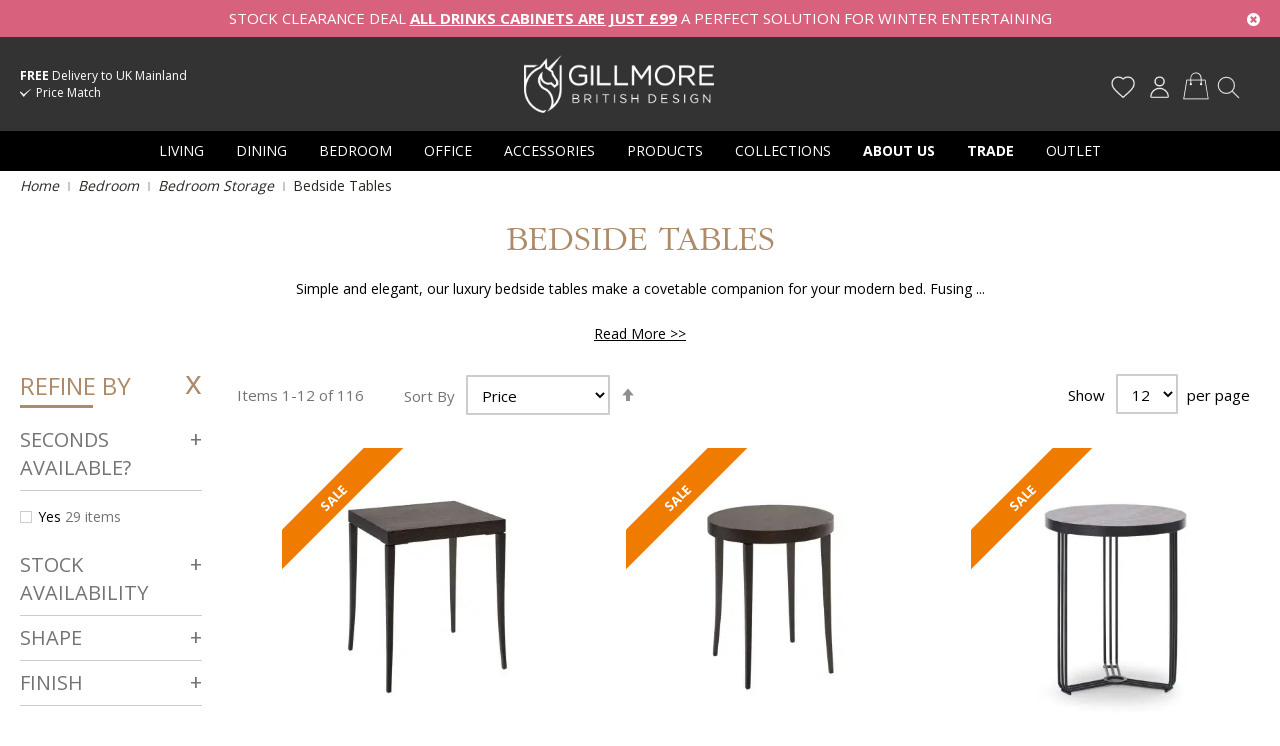

--- FILE ---
content_type: text/html; charset=UTF-8
request_url: https://www.gillmorespace.com/bedside-tables.html
body_size: 38987
content:
<!doctype html>
<html lang="en">
    <head >
        <script>
    var BASE_URL = 'https\u003A\u002F\u002Fwww.gillmorespace.com\u002F';
    var require = {
        'baseUrl': 'https\u003A\u002F\u002Fwww.gillmorespace.com\u002Fstatic\u002Fversion1746526391\u002Ffrontend\u002FPushLogic\u002FGillmoreSpace\u002Fen_GB'
    };</script>        <meta charset="utf-8"/>
<meta name="title" content="Bedside Tables"/>
<meta name="description" content="Bedside Tables"/>
<meta name="keywords" content="British Furniture Design, Modern Furniture Design, Contemporary Furniture Design, Designer Furniture"/>
<meta name="robots" content="INDEX,FOLLOW"/>
<meta name="viewport" content="width=device-width, initial-scale=1"/>
<title>Bedside Tables</title>
<link  rel="stylesheet" type="text/css"  media="all" href="https://www.gillmorespace.com/static/version1746526391/frontend/PushLogic/GillmoreSpace/en_GB/mage/calendar.css" />
<link  rel="stylesheet" type="text/css"  media="all" href="https://www.gillmorespace.com/static/version1746526391/frontend/PushLogic/GillmoreSpace/en_GB/PixieMedia_Banners/css/pixie-banners.css" />
<link  rel="stylesheet" type="text/css"  media="all" href="https://www.gillmorespace.com/static/version1746526391/frontend/PushLogic/GillmoreSpace/en_GB/css/flexboxgrid.min.css" />
<link  rel="stylesheet" type="text/css"  media="all" href="https://www.gillmorespace.com/static/version1746526391/frontend/PushLogic/GillmoreSpace/en_GB/css/styles-m.css" />
<link  rel="stylesheet" type="text/css"  media="all" href="https://www.gillmorespace.com/static/version1746526391/frontend/PushLogic/GillmoreSpace/en_GB/css/custom.css" />
<link  rel="stylesheet" type="text/css"  media="all" href="https://www.gillmorespace.com/static/version1746526391/frontend/PushLogic/GillmoreSpace/en_GB/css/lnet.css" />
<link  rel="stylesheet" type="text/css"  media="all" href="https://www.gillmorespace.com/static/version1746526391/frontend/PushLogic/GillmoreSpace/en_GB/css/pm-product-pages.css" />
<link  rel="stylesheet" type="text/css"  media="all" href="https://www.gillmorespace.com/static/version1746526391/frontend/PushLogic/GillmoreSpace/en_GB/css/sales_order_print.css" />
<link  rel="stylesheet" type="text/css"  media="all" href="https://www.gillmorespace.com/static/version1746526391/frontend/PushLogic/GillmoreSpace/en_GB/css/pm-homepage.css" />
<link  rel="stylesheet" type="text/css"  media="all" href="https://www.gillmorespace.com/static/version1746526391/frontend/PushLogic/GillmoreSpace/en_GB/Amasty_Base/vendor/slick/amslick.min.css" />
<link  rel="stylesheet" type="text/css"  media="all" href="https://www.gillmorespace.com/static/version1746526391/frontend/PushLogic/GillmoreSpace/en_GB/Amasty_ShopbyBase/css/swiper.min.css" />
<link  rel="stylesheet" type="text/css"  media="all" href="https://www.gillmorespace.com/static/version1746526391/frontend/PushLogic/GillmoreSpace/en_GB/Klarna_Keb/css/button.css" />
<link  rel="stylesheet" type="text/css"  media="all" href="https://www.gillmorespace.com/static/version1746526391/frontend/PushLogic/GillmoreSpace/en_GB/PixieMedia_ImageCarousel/css/pixiemedia-imagecarousel.css" />
<link  rel="stylesheet" type="text/css"  media="all" href="https://www.gillmorespace.com/static/version1746526391/frontend/PushLogic/GillmoreSpace/en_GB/PixieMedia_PromoMsg/css/module.css" />
<link  rel="stylesheet" type="text/css"  media="all" href="https://www.gillmorespace.com/static/version1746526391/frontend/PushLogic/GillmoreSpace/en_GB/Amasty_ShopbyBase/css/chosen/chosen.css" />
<link  rel="stylesheet" type="text/css"  media="all" href="https://www.gillmorespace.com/static/version1746526391/frontend/PushLogic/GillmoreSpace/en_GB/Magefan_Blog/css/blog-m.css" />
<link  rel="stylesheet" type="text/css"  media="all" href="https://www.gillmorespace.com/static/version1746526391/frontend/PushLogic/GillmoreSpace/en_GB/Magefan_Blog/css/blog-new.css" />
<link  rel="stylesheet" type="text/css"  media="all" href="https://www.gillmorespace.com/static/version1746526391/frontend/PushLogic/GillmoreSpace/en_GB/Magefan_Blog/css/blog-custom.css" />
<link  rel="stylesheet" type="text/css"  media="all" href="https://fonts.googleapis.com/css?family=Open+Sans:400,700" />
<link  rel="stylesheet" type="text/css"  media="screen and (min-width: 768px)" href="https://www.gillmorespace.com/static/version1746526391/frontend/PushLogic/GillmoreSpace/en_GB/css/styles-l.css" />
<link  rel="stylesheet" type="text/css"  media="print" href="https://www.gillmorespace.com/static/version1746526391/frontend/PushLogic/GillmoreSpace/en_GB/css/print.css" />
<script  type="text/javascript"  src="https://www.gillmorespace.com/static/version1746526391/frontend/PushLogic/GillmoreSpace/en_GB/requirejs/require.js"></script>
<script  type="text/javascript"  src="https://www.gillmorespace.com/static/version1746526391/frontend/PushLogic/GillmoreSpace/en_GB/mage/requirejs/mixins.js"></script>
<script  type="text/javascript"  src="https://www.gillmorespace.com/static/version1746526391/frontend/PushLogic/GillmoreSpace/en_GB/requirejs-config.js"></script>
<link  rel="canonical" href="https://www.gillmorespace.com/bedside-tables.html" />
<link  rel="icon" type="image/x-icon" href="https://www.gillmorespace.com/media/favicon/stores/1/favicon.png" />
<link  rel="shortcut icon" type="image/x-icon" href="https://www.gillmorespace.com/media/favicon/stores/1/favicon.png" />
<meta name="p:domain_verify" content="3299aed332a6322d602ae79869c6daf0"/>        
<meta property="og:type" content="product.group"/>
<meta property="og:url" content="https://www.gillmorespace.com/bedside-tables.html"/>
<meta property="og:title" content="Bedside Tables"/>
<meta property="og:description" content="Bedside Tables"/>
<meta property="og:image" content="https://www.gillmorespace.com/static/version1746526391/frontend/PushLogic/GillmoreSpace/en_GB/images/logo.svg"/>
<meta property="og:site_name" content="Gillmore"/>
        <script>
        window.getWpCookie = function(name) {
            match = document.cookie.match(new RegExp(name + '=([^;]+)'));
            if (match) return decodeURIComponent(match[1].replace(/\+/g, ' ')) ;
        };

        window.dataLayer = window.dataLayer || [];
                var dlObjects = [{"ecommerce":{"currencyCode":"GBP","impressions":[{"name":"Rectangular Side Table ","id":"4070","price":"82.50","category":"Bedroom\/Bedroom Storage\/Bedside Tables","list":"Bedroom\/Bedroom Storage\/Bedside Tables","position":1},{"name":"Circular Side Table ","id":"4071","price":"82.50","category":"Bedroom\/Bedroom Storage\/Bedside Tables","list":"Bedroom\/Bedroom Storage\/Bedside Tables","position":2},{"name":"Circular Side Table ","id":"3962","price":"95.00","category":"Bedroom\/Bedroom Storage\/Bedside Tables","list":"Bedroom\/Bedroom Storage\/Bedside Tables","position":3},{"name":"Circular Side Table ","id":"3963","price":"95.00","category":"Bedroom\/Bedroom Storage\/Bedside Tables","list":"Bedroom\/Bedroom Storage\/Bedside Tables","position":4},{"name":"Circular Side Table ","id":"3966","price":"95.00","category":"Bedroom\/Bedroom Storage\/Bedside Tables","list":"Bedroom\/Bedroom Storage\/Bedside Tables","position":5},{"name":"Circular Side Table ","id":"3967","price":"95.00","category":"Bedroom\/Bedroom Storage\/Bedside Tables","list":"Bedroom\/Bedroom Storage\/Bedside Tables","position":6},{"name":"Square Side Table ","id":"4304","price":"99.17","category":"Bedroom\/Bedroom Storage\/Bedside Tables","list":"Bedroom\/Bedroom Storage\/Bedside Tables","position":7},{"name":"Square Side Table ","id":"4305","price":"99.17","category":"Bedroom\/Bedroom Storage\/Bedside Tables","list":"Bedroom\/Bedroom Storage\/Bedside Tables","position":8},{"name":"Square Side Table ","id":"4320","price":"99.17","category":"Bedroom\/Bedroom Storage\/Bedside Tables","list":"Bedroom\/Bedroom Storage\/Bedside Tables","position":9},{"name":"Square Side Table ","id":"4321","price":"99.17","category":"Bedroom\/Bedroom Storage\/Bedside Tables","list":"Bedroom\/Bedroom Storage\/Bedside Tables","position":10},{"name":"Circular Side Table ","id":"3977","price":"99.17","category":"Bedroom\/Bedroom Storage\/Bedside Tables","list":"Bedroom\/Bedroom Storage\/Bedside Tables","position":11},{"name":"Circular Side Table ","id":"3980","price":"99.17","category":"Bedroom\/Bedroom Storage\/Bedside Tables","list":"Bedroom\/Bedroom Storage\/Bedside Tables","position":12}]},"event":"impression","eventCategory":"Ecommerce","eventAction":"Impression","eventLabel":"category Bedroom\/Bedroom Storage\/Bedside Tables"}];
        for (var i in dlObjects) {
            window.dataLayer.push({ecommerce: null});
            window.dataLayer.push(dlObjects[i]);
        }
                var wpCookies = ['wp_customerId','wp_customerGroup'];
        wpCookies.map(function(cookieName) {
            var cookieValue = window.getWpCookie(cookieName);
            if (cookieValue) {
                var dlObject = {};
                dlObject[cookieName.replace('wp_', '')] = cookieValue;
                window.dataLayer.push(dlObject);
            }
        });
    </script>

    <!-- Google Tag Manager -->
<script>(function(w,d,s,l,i){w[l]=w[l]||[];w[l].push({'gtm.start':
new Date().getTime(),event:'gtm.js'});var f=d.getElementsByTagName(s)[0],
j=d.createElement(s),dl=l!='dataLayer'?'&l='+l:'';j.async=true;j.src=
'https://www.googletagmanager.com/gtm.js?id='+i+dl;f.parentNode.insertBefore(j,f);
})(window,document,'script','dataLayer','GTM-P5P75XR');</script>
<!-- End Google Tag Manager -->    <!-- BEGIN GOOGLE ANALYTICS CODE -->
<script type="text/x-magento-init">
{
    "*": {
        "Magento_GoogleAnalytics/js/google-analytics": {
            "isCookieRestrictionModeEnabled": 0,
            "currentWebsite": 1,
            "cookieName": "user_allowed_save_cookie",
            "ordersTrackingData": [],
            "pageTrackingData": {"optPageUrl":"","isAnonymizedIpActive":false,"accountId":"UA-9753261-1"}        }
    }
}
</script>
<!-- END GOOGLE ANALYTICS CODE -->
    <script type="text/x-magento-init">
        {
            "*": {
                "Magento_PageCache/js/form-key-provider": {}
            }
        }
    </script>

<!--Custom Style-->
    <link rel="stylesheet" type="text/css" href="https&#x3A;&#x2F;&#x2F;www.gillmorespace.com&#x2F;static&#x2F;version1746526391&#x2F;frontend&#x2F;PushLogic&#x2F;GillmoreSpace&#x2F;en_GB&#x2F;Ebizmarts_BrippoPaymentsFrontend&#x2F;css&#x2F;brippo.css"/>
    <script src="https://js.stripe.com/v3/"></script>
<link rel="stylesheet" type="text/css" media="all" href="https://maxcdn.bootstrapcdn.com/font-awesome/latest/css/font-awesome.min.css">
<script>
    require([
        "jquery",
        "scTrackingData",
        "mage/url",
        "mage/translate",
    ], function($, Tracking, url) {
        let tracking = Tracking();
        let scUpdating = false, scClicked = false;

        function _gaAddToCart($) {
            if (scClicked === false) return;
            if (scUpdating === true) return;
            scUpdating = true;
            $.ajax({
                url: url.build('sctracking/index/addtocart'),
                type: 'get',
                dataType: 'json',
                success: function(product) {
                    if (product == null) return;
                    for (let i = 0; i < product.length; i++) {
                        product[i].list = tracking.getProductImpression(product[i].allSkus);
                    }
                    tracking.setAddToCart(product);
                    $.ajax({
                        url: url.build('sctracking/index/unsaddtocart'),
                        type: 'POST',
                        data: {product},
                        dataType: 'json'
                    }).done(function(response) {
                    });
                }
            }).always(function() {
                scUpdating = false;
                scClicked = false;
            });
        }

        $(document).on('ajax:addToCart', function (e, data) {
            scClicked = true;
            _gaAddToCart($);
        });

        tracking.setPageType('category');
        tracking.setSendFullList('1');
        tracking.setSendDefaultList('1');
        tracking.setDefaultList('Default List');
        tracking.setCurrency('GBP');
        tracking.setData('isGuest', 1);

        
        
                $('a.towishlist').click(function () {
            var wishlistData = $(this).data('post');
            var itemId = wishlistData.data.product;
            setTimeout(function () {
                $.ajax({
                    url: url.build('sctracking/index/addtowishlist'),
                    type: 'post',
                    dataType: 'json',
                    data: {itemId: itemId}
                }).success(function (product) {
                    if (product == null) return;
                    tracking.setAddToWishlist(product);
                });
            }, 1000);
        });
        
        $(document).on('click', 'a', function(e) {
            let href = $(this).attr('href');
            let product = tracking.findProductByUrl(href);
            if (product !== undefined && product != false) {
                tracking.setProductImpression(product.id, product.list);
                tracking.fire('item_click', product);
            }
        });

        let promotions = [];
        let intCtr = 0;
        $(document).ready(function () {
            $('a[data-promotion]').each(function () {
                if ($(this).data("id") != undefined) {
                    $(this).addClass('sc-in-view-promo' + $(this).data("id"));
                }
            })
        });

        $(window).bind("scroll load", function () {
            $('a[data-promotion]').each(function () {
                selector = 'sc-in-view-promo' + $(this).data("id");
                promoEl = $('.' + selector);
                if (promoEl.isInViewport() && !promoEl.hasClass('sc-promo-sent')) {
                    promotions = [];
                    let id = $(this).data("id");
                    let name = $(this).data("name");
                    let creative = $(this).data("creative");
                    let position = $(this).data("position");
                    let slot = $(this).data("slot");
                    let promotion = {
                        'id': id,                         // Name or ID is required.
                        'name': name,
                        'creative': creative,
                        'position': position,
                        'slot': slot
                    };
                    promotions.push(promotion);
                    $(this).addClass('sc-promo-sent');
                    intCtr++;

                    $(this).click(function (e) {
                        promotion.href = $(this).attr('href');
                        tracking.fire('promo_click', promotion);
                    });

                    if (intCtr > 0) {
                        tracking.setPromotions(promotions);
                        intCtr = 0;
                    }
                }
            });
        });

        $.fn.isInViewport = function() {
            if ($(this).offset() != undefined) {
                var elementTop = $(this).offset().top;
                var elementBottom = elementTop + $(this).outerHeight();

                var viewportTop = $(window).scrollTop();
                var viewportBottom = viewportTop + $(window).height();

                return elementBottom > viewportTop && elementTop < viewportBottom;
            }
            return false;
        };

            });
</script>

<script>
    function convertPromotions(trackingData, data) {
        if (data instanceof Array) {
            let result = [];
            for (let i=0; i < data.length; i++) {
                let promo = data[i];
                result.push({
                    promotion_name: promo.name,
                    promotion_id: promo.id,
                    location_id: promo.position,
                    creative_name: promo.creative,
                    creative_slot: promo.slot
                });
            }
            return result;
        }
        return [];
    }
    function convertItemList(trackingData, data) {
        let impr = [];
        var affiliation;
        for (let i = 0; i < data.length; i++) {
            let product = data[i];
            impr.push({
                item_id: product.id,
                item_name: product.name,
                price: trackingData.formatPrice(product.price, false),
                item_brand: product.brand,
                item_list_name: product.list,
                item_list_id: trackingData.getListId(product.list),
                index: product.position,
                quantity: 1
            });
            affiliation = trackingData.getData('affiliation')
            if (affiliation !== '') {
                impr[i]['affiliation'] = affiliation;
            }
            let categories = product.category.split('->');
            impr[i]['item_category'] = categories[0];
            for (let j = 1; j < categories.length; j++) {
                key = 'item_category' + (j + 1);
                impr[i][key] = categories[j];
            }
        }
        return impr;
    }
    function convertAddToCartItem(trackingData, data) {
        let prods = [];
        for (let i = 0; i < data.length; i++) {
            prods.push({
                item_name: data[i].name,
                item_id: data[i].id,
                price: trackingData.formatPrice(data[i].price, false),
                item_brand: data[i].brand,
                quantity: data[i].quantity,
                item_list_name: data[i].list,
                item_list_id: trackingData.getListId(data[i].list)
            });
            if (trackingData.getData('affiliation') !== '') {
                prods[i]['affiliation'] = trackingData.getData('affiliation');
            }
            let categories = data[i].category.split('->');
            prods[i]['item_category'] = categories[0];
            for (let j = 1; j < categories.length; j++) {
                key = 'item_category' + (j + 1);
                prods[i][key] = categories[j];
            }
        }
        return prods;
    }
    function convertCheckoutItems(trackingData, data) {
        let prods = [];
        for (let i = 0; i < data.length; i++) {
            prods.push({
                item_name: data[i].name,
                item_id: data[i].id,
                price: trackingData.formatPrice(data[i].price, false),
                item_brand: data[i].brand,
                item_category: data[i].category,
                quantity: data[i].quantity,
                item_list_name: data[i].list,
                item_list_id: trackingData.getListId(data[i].list)
            });
            if (trackingData.getData('affiliation') !== '') {
                prods[i]['affiliation'] = trackingData.getData('affiliation');
            }
            let categories = data[i].category.split('->');
            prods[i]['item_category'] = categories[0];
            for (let j = 1; j < categories.length; j++) {
                key = 'item_category' + (j + 1);
                prods[i][key] = categories[j];
            }
        }
        return prods;
    }
    function convertPurchaseItems(trackingData, data) {
        let prods = [];
        for (let i = 0; i < data.length; i++) {
            prods.push({
                item_name: data[i].name,
                item_id: data[i].id,
                price: trackingData.formatPrice(data[i].price, false),
                item_brand: data[i].brand,
                item_list_name: data[i].list,
                item_list_id: trackingData.getListId(data[i].list),
                quantity: data[i].quantity,
                affiliation: trackingData.getData('affiliation'),
                index: i + 1
            });
            let categories = data[i].category.split('->');
            prods[i]['item_category'] = categories[0];
            for (let j = 1; j < categories.length; j++) {
                key = 'item_category' + (j + 1);
                prods[i][key] = categories[j];
            }
        }
        return prods;
    }
    function convertWishlistItems(trackingData, data) {
        data = data.item;
        let prods = [];
        prods.push({
            item_name: data.name,
            item_id: data.id,
            price: trackingData.formatPrice(data.price, false),
            item_brand: data.brand,
            item_category: data.category,
            item_list_name: data.list,
            item_list_id: trackingData.getListId(data.list),
            quantity: data.quantity,
            index: 1
        });
        if (trackingData.getData('affiliation') !== '') {
            prods['affiliation'] = trackingData.getData('affiliation');
        }
        let categories = data.category.split('->');
        prods[0]['item_category'] = categories[0];
        for (let j = 1; j < categories.length; j++) {
            key = 'item_category' + (j + 1);
            prods[0][key] = categories[j];
        }
        return prods;
    }
</script>

<!-- Scommerce Mage Google Tag Manager -->
<script>
    window.dataLayer = window.dataLayer || [];
    require([
        'jquery',
        'scTrackingData',
        'remarketing',
        'mage/cookies'
    ], function($, Tracking, Remarketing) {
        let tracking = Tracking();
        let affiliation = '';
        tracking.setData('affiliation', affiliation);

        tracking.subscribe('page_view', function(data) {
            // Page view implementation goes here
        });

        tracking.subscribe('home_page', function(data) {
            // Home page view implementation goes here
        });

        tracking.subscribe('page_ready', function(pageType) {
                        let rdata = Remarketing(tracking, pageType, 0, 0);
            let event = 'fireRemarketingTag_' + pageType;
            dataLayer.push({
                'event': event,
                'google_tag_params': rdata
            });
                    });

        tracking.subscribe('promo_view', function(data) {
                        dataLayer.push({ ecommerce: null });
            dataLayer.push({
                'event': 'view_promotion',
                'ecommerce': {
                    'items': convertPromotions(tracking, data)
                }
            });
                                    dataLayer.push({ ecommerce: null });
            dataLayer.push({ google_tag_params: null });
            dataLayer.push({
                'ecommerce': {
                    'promoView': {
                        'promotions': data
                    }
                }
            });
                    });

        tracking.subscribe('promo_click', function(data) {
                        dataLayer.push({
                'event': 'promotionClick',
                'ecommerce': {
                    'promoClick': {
                        'promotions': [{
                            'id': data.id,
                            'name': data.name,
                            'creative': data.creative,
                            'position': data.position
                        }]
                    }
                }
            });
                                    dataLayer.push({ ecommerce: null });
            dataLayer.push({
                'event': 'select_promotion',
                'ecommerce': {
                    'items': [{
                        'promotion_id': data.id,
                        'promotion_name': data.name,
                        'creative_name': data.creative,
                        'location_id': data.position,
                        'creative_slot': data.slot
                    }]
                }
            });
                    });

        tracking.subscribe('view_list', function(data) {
            let impr = [];
            for (let i = 0; i < data.length; i++) {
                let product = data[i];
                impr.push({
                    id: product.id,
                    name: product.name,
                    price: tracking.formatPrice(product.price, false),
                    category: product.category,
                    brand: product.brand,
                    list: product.list,
                    position: product.position
                });
            }
                        dataLayer.push({
                'event': 'view_item_list',
                'ecommerce': {
                    'items': convertItemList(tracking, data)
                }
            });
                                    dataLayer.push({ ecommerce: null });
            dataLayer.push({
                'ecommerce': {
                    'currencyCode': tracking.getCurrency(),
                    'impressions': impr
                }
            });
                    });

        tracking.subscribe('listing_scroll', function(data) {
                        dataLayer.push({ ecommerce: null });
            dataLayer.push({
                'event': 'listingScroll',
                'ecommerce': {
                    'impressions': data
                }
            });
                                    dataLayer.push({ ecommerce: null });
            dataLayer.push({
                'event': 'view_item_list',
                'ecommerce': {
                    'items': convertItemList(tracking, data)
                }
            });
                    });

        tracking.subscribe('item_click', function(data) {
                        dataLayer.push({
                'event': 'productClick',
                'ecommerce': {
                    'click': {
                        'actionField': {'list': data.list},
                        'products': [{
                            'name': data.name,
                            'id': data.id,
                            'price': tracking.formatPrice(data.price, false),
                            'brand': data.brand,
                            'category': data.category,
                            'position': data.position
                        }]
                    }
                }
            });
                                    dataLayer.push({ ecommerce: null });
            let items = {
                'item_name': data.name,
                'item_id': data.id,
                'price': tracking.formatPrice(data.price, false),
                'item_brand': data.brand,
                'item_list_name': data.list,
                'item_list_id': tracking.getListId(data.list),
                'index': data.position
            };
            if (affiliation !== '') {
                items['affiliation'] = affiliation;
            }
            let categories = data.category.split('->');
            items['item_category'] = categories[0];
            for (let j = 1; j < categories.length; j++) {
                key = 'item_category' + (j + 1);
                items[key] = categories[j];
            }
            let content = {
                'event': 'select_item',
                'ecommerce': {
                    'items': [items]
                }
            };
            dataLayer.push(content);
                    });

        
        tracking.subscribe('add_to_cart', function(data) {
            let prods = [];
            for (let i = 0; i < data.length; i++) {
                let prod = {
                    'name': data[i].name,
                    'id': data[i].id,
                    'price': tracking.formatPrice(data[i].price, false),
                    'brand': data[i].brand,
                    'category': data[i].category,
                    'quantity': data[i].qty
                };
                if (tracking.getPageType() != 'product') {
                    prod['list'] = data[i].list;
                }
                prods.push(prod);
            }
                        dataLayer.push({
                'event': 'addToCart',
                'ecommerce': {
                    'currencyCode': tracking.getCurrency(),
                    'add': {
                        'products': prods
                    }
                }
            });
                                    dataLayer.push({ ecommerce: null });
            dataLayer.push({
                'event': 'add_to_cart',
                'ecommerce': {
                    'items': convertAddToCartItem(tracking, prods)
                }
            });
                    });

        tracking.subscribe('remove_from_cart', function(data) {
                        dataLayer.push({
                'event': 'removeFromCart',
                'ecommerce': {
                    'currencyCode': tracking.getCurrency(),
                    'remove': {
                        'products': [{
                            'name': data.name,
                            'id': data.id,
                            'price': tracking.formatPrice(data.price, false),
                            'brand': data.brand,
                            'category': data.category,
                            'quantity': data.qty,
                            'list': data.list
                        }]
                    }
                }
            });
                                    dataLayer.push({ ecommerce: null });
            let items = {
                item_name: data.name,
                item_id: data.id,
                price: tracking.formatPrice(data.price, false),
                item_brand: data.brand,
                quantity: data.qty
            };
            if (tracking.getData('affiliation') !== '') {
                items['affiliation'] = tracking.getData('affiliation');
            }
            if (tracking.getSendDefaultList() == "1" || tracking.getDefaultList() != data.list) {
                items["item_list_name"] = data.list;
            }
            let categories = data.category.split('->');
            items['item_category'] = categories[0];
            for (let j = 1; j < categories.length; j++) {
                key = 'item_category' + (j + 1);
                items[key] = categories[j];
            }
            let content = {
                'event': 'remove_from_cart',
                'ecommerce': {
                    'items': [items]
                }
            }
            dataLayer.push(content);
                    });

                tracking.subscribe('view_cart', function(data) {
            dataLayer.push({ ecommerce: null });
            dataLayer.push({
                'event': 'view_cart',
                'ecommerce': {
                    'currency': tracking.getData('currency'),
                    'value': tracking.getData('total'),
                    'items': convertCheckoutItems(tracking, data)
                }
            });
        });
        
                tracking.subscribe('add_to_wishlist', function(data) {
            dataLayer.push({ ecommerce: null });
            dataLayer.push({
                'event': 'add_to_wishlist',
                'ecommerce': {
                    'currency': tracking.getData('currency'),
                    'value': tracking.formatPrice(data.value, false),
                    'items': convertWishlistItems(tracking, data)
                }
            });
        });
        
                tracking.subscribe('begin_checkout', function(data) {
            dataLayer.push({ ecommerce: null });
            dataLayer.push({
                'event': 'begin_checkout',
                'ecommerce': {
                    'items': convertCheckoutItems(tracking, data)
                }
            });
        });
        
        tracking.subscribe('checkout_step', function(data) {
                        dataLayer.push({ ecommerce: null });
            dataLayer.push({
                'event': 'checkout',
                'ecommerce': {
                    'checkout': {
                        'actionField': {step: data.step, option: data.option},
                        'products': data.products
                    }
                }
            });
                                    if (data.stepType == 'shipment') {
                dataLayer.push({ecommerce: null});
                dataLayer.push({
                    'event': 'add_shipping_info',
                    'ecommerce': {
                        'currency': tracking.getData('currency'),
                        'value': tracking.getData('total'),
                        'coupon': tracking.getData('coupon'),
                        'shipping_tier': data.option,
                        'items': convertPurchaseItems(tracking, data.products)
                    }
                });
            }
            if (data.stepType == 'payment') {
                dataLayer.push({ecommerce: null});
                dataLayer.push({
                    'event': 'add_payment_info',
                    'ecommerce': {
                        'currency': tracking.getData('currency'),
                        'value': tracking.getData('total'),
                        'coupon': tracking.getData('coupon'),
                        'payment_type': data.option,
                        'items': convertPurchaseItems(tracking, data.products)
                    }
                });
            }
                    });

        tracking.subscribe('checkout_option', function(data) {
                        dataLayer.push({ ecommerce: null });
            dataLayer.push({
                'event': 'checkoutOption',
                'ecommerce': {
                    'checkout_option': {
                        'actionField': {step: data.step, option: data.option},
                    }
                }
            });
                                    if (data.stepType == 'shipment') {
                dataLayer.push({ecommerce: null});
                dataLayer.push({
                    'event': 'add_shipping_info',
                    'ecommerce': {
                        'currency': tracking.getData('currency'),
                        'value': tracking.getData('total'),
                        'coupon': tracking.getData('coupon'),
                        'shipping_tier': data.option,
                        'items': convertPurchaseItems(tracking, data.products)
                    }
                });
            }
            if (data.stepType == 'payment') {
                dataLayer.push({ecommerce: null});
                dataLayer.push({
                    'event': 'add_payment_info',
                    'ecommerce': {
                        'currency': tracking.getData('currency'),
                        'value': tracking.getData('total'),
                        'coupon': tracking.getData('coupon'),
                        'payment_type': data.option,
                        'items': convertPurchaseItems(tracking, data.products)
                    }
                });
            }
                    });

        

        window.scStartGTM = function () {
            tracking.startEvents();
                        (function(w,d,s,l,i){w[l]=w[l]||[];w[l].push({'gtm.start':
                    new Date().getTime(),event:'gtm.js'});var f=d.getElementsByTagName(s)[0],
                j=d.createElement(s),dl=l!='dataLayer'?'&l='+l:'';j.async=true;j.src=
                'https://www.googletagmanager.com/gtm.js?id='+i+dl;f.parentNode.insertBefore(j,f);
            })(window,document,'script','dataLayer','GTM-P5P75XR');
                    }
        setTimeout(function () {
            window.scStartGTM();
        },1050);
    });
</script>
<!-- Scommerce Mage End Google Tag Manager -->
    
<link rel="next" href="https://www.gillmorespace.com/bedside-tables.html?p=2" /></head>
    <body data-container="body"
          data-mage-init='{"loaderAjax": {}, "loader": { "icon": "https://www.gillmorespace.com/static/version1746526391/frontend/PushLogic/GillmoreSpace/en_GB/images/loader-2.gif"}}'
        class="cusgp_notloggedin pixiedust page-with-filter page-products categorypath-bedroom-bedroom-storage-bedside-tables category-bedside-tables catalog-category-view page-layout-2columns-left" id="html-body">
        <script type="text/javascript">
    require(['jquery'],function($) {
        $(function(){

            jQuery('.level0.nav-1[data-mmref="118"] > a').attr('href', '#');

            jQuery('.navigation ul > li >  a').each(function(e){

                if ($(this).attr('href').indexOf("collections-new") >= 0){
                    $(this).attr('href', '#');
                }
            })
        })
    });
</script><!-- Google Tag Manager (noscript) -->
<noscript><iframe src="https://www.googletagmanager.com/ns.html?id=GTM-P5P75XR"
                  height="0" width="0" style="display:none;visibility:hidden"></iframe></noscript>
<!-- End Google Tag Manager (noscript) --><!-- Google Tag Manager (noscript) -->
<noscript><iframe src="https://www.googletagmanager.com/ns.html?id=GTM-P5P75XR"
height="0" width="0" style="display:none;visibility:hidden"></iframe></noscript>
<!-- End Google Tag Manager (noscript) --><!-- Scommerce Mage Google Tag Manager -->
<noscript><iframe src="https://www.googletagmanager.com/ns.html?id=GTM-P5P75XR"
				  height="0" width="0" style="display:none;visibility:hidden"></iframe></noscript>
<!-- Scommerce Mage End Google Tag Manager -->

<div class="cookie-status-message" id="cookie-status">
    The store will not work correctly in the case when cookies are disabled.</div>
<script type="text&#x2F;javascript">document.querySelector("#cookie-status").style.display = "none";</script>
<script type="text/x-magento-init">
    {
        "*": {
            "cookieStatus": {}
        }
    }
</script>

<script type="text/x-magento-init">
    {
        "*": {
            "mage/cookies": {
                "expires": null,
                "path": "\u002F",
                "domain": ".www.gillmorespace.com",
                "secure": true,
                "lifetime": "820000"
            }
        }
    }
</script>
    <noscript>
        <div class="message global noscript">
            <div class="content">
                <p>
                    <strong>JavaScript seems to be disabled in your browser.</strong>
                    <span>
                        For the best experience on our site, be sure to turn on Javascript in your browser.                    </span>
                </p>
            </div>
        </div>
    </noscript>

<script>
    window.cookiesConfig = window.cookiesConfig || {};
    window.cookiesConfig.secure = true;
</script><script>    require.config({
        map: {
            '*': {
                wysiwygAdapter: 'mage/adminhtml/wysiwyg/tiny_mce/tinymceAdapter'
            }
        }
    });</script>
    <script>
        require.config({
            paths: {
                'dmpt':  "//r1-t.trackedlink.net/_dmpt"
            }
        });
    </script>
    <script type="text/x-magento-init">
        {
            "*": {
                "dmpt": {}
            }
        }
    </script>

<div id="sidebarIn" class="animateAll">
    <div class="sidebarinside ">
        <div class="top-block">
            <span>Main Menu</span>
        </div>

        <nav class="navigation meganav mobilenav">
            <ul class="pm-topmenu">

                
<div id="sidebarIn" class="animateAll">
<div class="sidebarinside ">


    <nav class="navigation meganav mobilenav">
	<div class="nav-slider"></div>
	<div class="nav-orgini">
    <ul class="pm-topmenu from-pm-megamenu-module base-menu" data-parent="top" data-level="0" data-target="top">
     
		
<li class="level0 nav-1 first triggerclosemenu"><a href="#"  class="level-top"><span>Menu</span></a></li><li class="level0 nav-1 first level-top parent mobileparent" data-mmref="135" data-trigger="135"><a href="https://www.gillmorespace.com/living-room.html"  class="level-top"><span>Living</span></a><ul class="pm-topmenu from-pm-megamenu-module submenu" data-parent="0" data-level="135" data-target="135"><li class="level0 nav-1 first triggerback" data-triggerback="top"><a href="#"  class="level-top level-top-tigger-back"><span>Living</span></a><li class="level0 nav-1 first" data-mmref="135"><a href="https://www.gillmorespace.com/living-room.html"  class="level-top all-link-top"><span>All Living</span></a></li><li class="level0 nav-1 first" data-mmref="141"><a href="https://www.gillmorespace.com/living-room-tables.html"  class="level-top"><span>Living Room Tables</span></a></li><li class="level0 nav-1 first" data-mmref="142"><a href="https://www.gillmorespace.com/living-room-chairs.html"  class="level-top"><span>Living Room Chairs</span></a></li><li class="level0 nav-1 first" data-mmref="140"><a href="https://www.gillmorespace.com/living-room-storage.html"  class="level-top"><span>Living Room Storage</span></a></li></ul></li><li class="level0 nav-1 first level-top parent mobileparent" data-mmref="136" data-trigger="136"><a href="https://www.gillmorespace.com/dining-room.html"  class="level-top"><span>Dining</span></a><ul class="pm-topmenu from-pm-megamenu-module submenu" data-parent="0" data-level="136" data-target="136"><li class="level0 nav-1 first triggerback" data-triggerback="top"><a href="#"  class="level-top level-top-tigger-back"><span>Dining</span></a><li class="level0 nav-1 first" data-mmref="136"><a href="https://www.gillmorespace.com/dining-room.html"  class="level-top all-link-top"><span>All Dining</span></a></li><li class="level0 nav-1 first level-top parent mobileparent" data-mmref="175" data-trigger="175"><a href="https://www.gillmorespace.com/dining-tables.html"  class="level-top"><span>Dining Tables</span></a><ul class="pm-topmenu from-pm-megamenu-module" data-parent="175" data-target="175"><li class="level0 nav-1 first triggerback" data-triggerback="136"><a href="#"  class="level-top level-top-tigger-back"><span>Dining Tables</span></a></li><li class="level0 nav-1 first" data-mmref="175"><a href="https://www.gillmorespace.com/dining-tables.html"  class="level-top all-link-top"><span>All Dining Tables</span></a></li><li class="level0 nav-1 first" data-mmref="234"><a href="https://www.gillmorespace.com/designer-bar-tables.html"  class="level-top"><span>Bar Tables</span></a></li></ul></li><li class="level0 nav-1 first level-top parent mobileparent" data-mmref="219" data-trigger="219"><a href="https://www.gillmorespace.com/dining-room-chairs.html"  class="level-top"><span>Dining Chairs</span></a><ul class="pm-topmenu from-pm-megamenu-module" data-parent="219" data-target="219"><li class="level0 nav-1 first triggerback" data-triggerback="136"><a href="#"  class="level-top level-top-tigger-back"><span>Dining Chairs</span></a></li><li class="level0 nav-1 first" data-mmref="219"><a href="https://www.gillmorespace.com/dining-room-chairs.html"  class="level-top all-link-top"><span>All Dining Chairs</span></a></li><li class="level0 nav-1 first" data-mmref="220"><a href="https://www.gillmorespace.com/stacking-dining-chairs.html"  class="level-top"><span>Stacking Dining Chairs</span></a></li><li class="level0 nav-1 first" data-mmref="221"><a href="https://www.gillmorespace.com/metal-dining-chairs.html"  class="level-top"><span>Metal Dining Chairs</span></a></li><li class="level0 nav-1 first" data-mmref="222"><a href="https://www.gillmorespace.com/upholstered-dining-chairs.html"  class="level-top"><span>Upholstered Dining Chairs</span></a></li><li class="level0 nav-1 first" data-mmref="223"><a href="https://www.gillmorespace.com/bar-stools.html"  class="level-top"><span>Bar Stools</span></a></li></ul></li><li class="level0 nav-1 first" data-mmref="180"><a href="https://www.gillmorespace.com/dining-room-storage.html"  class="level-top"><span>Dining Room Storage</span></a></li></ul></li><li class="level0 nav-1 first level-top parent mobileparent" data-mmref="137" data-trigger="137"><a href="https://www.gillmorespace.com/bedroom.html"  class="level-top"><span>Bedroom</span></a><ul class="pm-topmenu from-pm-megamenu-module submenu" data-parent="0" data-level="137" data-target="137"><li class="level0 nav-1 first triggerback" data-triggerback="top"><a href="#"  class="level-top level-top-tigger-back"><span>Bedroom</span></a><li class="level0 nav-1 first" data-mmref="137"><a href="https://www.gillmorespace.com/bedroom.html"  class="level-top all-link-top"><span>All Bedroom</span></a></li><li class="level0 nav-1 first" data-mmref="157"><a href="https://www.gillmorespace.com/bedroom-storage.html"  class="level-top"><span>Bedroom Storage</span></a></li><li class="level0 nav-1 first" data-mmref="165"><a href="https://www.gillmorespace.com/headboards.html"  class="level-top"><span>Headboards</span></a></li><li class="level0 nav-1 first level-top parent mobileparent" data-mmref="168" data-trigger="168"><a href="https://www.gillmorespace.com/bedroom-seating.html"  class="level-top"><span>Bedroom Seating</span></a><ul class="pm-topmenu from-pm-megamenu-module" data-parent="168" data-target="168"><li class="level0 nav-1 first triggerback" data-triggerback="137"><a href="#"  class="level-top level-top-tigger-back"><span>Bedroom Seating</span></a></li><li class="level0 nav-1 first" data-mmref="168"><a href="https://www.gillmorespace.com/bedroom-seating.html"  class="level-top all-link-top"><span>All Bedroom Seating</span></a></li><li class="level0 nav-1 first" data-mmref="229"><a href="https://www.gillmorespace.com/bedroom-stools.html"  class="level-top"><span>Bedroom Stools</span></a></li></ul></li><li class="level0 nav-1 first level-top parent mobileparent" data-mmref="224" data-trigger="224"><a href="https://www.gillmorespace.com/modern-beds.html"  class="level-top"><span>Beds</span></a><ul class="pm-topmenu from-pm-megamenu-module" data-parent="224" data-target="224"><li class="level0 nav-1 first triggerback" data-triggerback="137"><a href="#"  class="level-top level-top-tigger-back"><span>Beds</span></a></li><li class="level0 nav-1 first" data-mmref="224"><a href="https://www.gillmorespace.com/modern-beds.html"  class="level-top all-link-top"><span>All Beds</span></a></li><li class="level0 nav-1 first" data-mmref="226"><a href="https://www.gillmorespace.com/bed-frames-only.html"  class="level-top"><span>Bed Frames Only</span></a></li><li class="level0 nav-1 first" data-mmref="227"><a href="https://www.gillmorespace.com/bed-frames-with-headboards.html"  class="level-top"><span>Bed Frames With Headboards</span></a></li><li class="level0 nav-1 first" data-mmref="228"><a href="https://www.gillmorespace.com/four-poster-beds.html"  class="level-top"><span>Four Poster Beds</span></a></li></ul></li></ul></li><li class="level0 nav-1 first level-top parent mobileparent" data-mmref="138" data-trigger="138"><a href="https://www.gillmorespace.com/home-office.html"  class="level-top"><span>Office</span></a><ul class="pm-topmenu from-pm-megamenu-module submenu" data-parent="0" data-level="138" data-target="138"><li class="level0 nav-1 first triggerback" data-triggerback="top"><a href="#"  class="level-top level-top-tigger-back"><span>Office</span></a><li class="level0 nav-1 first" data-mmref="138"><a href="https://www.gillmorespace.com/home-office.html"  class="level-top all-link-top"><span>All Office</span></a></li><li class="level0 nav-1 first" data-mmref="184"><a href="https://www.gillmorespace.com/home-office-storage.html"  class="level-top"><span>Home Office Storage</span></a></li><li class="level0 nav-1 first level-top parent mobileparent" data-mmref="187" data-trigger="187"><a href="https://www.gillmorespace.com/workstations.html"  class="level-top"><span>Workstations</span></a><ul class="pm-topmenu from-pm-megamenu-module" data-parent="187" data-target="187"><li class="level0 nav-1 first triggerback" data-triggerback="138"><a href="#"  class="level-top level-top-tigger-back"><span>Workstations</span></a></li><li class="level0 nav-1 first" data-mmref="187"><a href="https://www.gillmorespace.com/workstations.html"  class="level-top all-link-top"><span>All Workstations</span></a></li><li class="level0 nav-1 first" data-mmref="231"><a href="https://www.gillmorespace.com/office-desk-tables.html"  class="level-top"><span>Office Desks</span></a></li><li class="level0 nav-1 first" data-mmref="235"><a href="https://www.gillmorespace.com/office-bureau-desk.html"  class="level-top"><span>Bureau Desks</span></a></li></ul></li></ul></li><li class="level0 nav-1 first" data-mmref="139"><a href="https://www.gillmorespace.com/home-accessories.html"  class="level-top"><span>Accessories</span></a></li><li class="level0 nav-1 first level-top parent mobileparent" data-mmref="3" data-trigger="3"><a href="https://www.gillmorespace.com/products.html"  class="level-top"><span>Products</span></a><ul class="pm-topmenu from-pm-megamenu-module submenu" data-parent="0" data-level="3" data-target="3"><li class="level0 nav-1 first triggerback" data-triggerback="top"><a href="#"  class="level-top level-top-tigger-back"><span>Products</span></a><li class="level0 nav-1 first" data-mmref="3"><a href="https://www.gillmorespace.com/products.html"  class="level-top all-link-top"><span>All Products</span></a></li><li class="level0 nav-1 first level-top parent mobileparent" data-mmref="10" data-trigger="10"><a href="https://www.gillmorespace.com/beds.html"  class="level-top"><span>Beds</span></a><ul class="pm-topmenu from-pm-megamenu-module" data-parent="10" data-target="10"><li class="level0 nav-1 first triggerback" data-triggerback="3"><a href="#"  class="level-top level-top-tigger-back"><span>Beds</span></a></li><li class="level0 nav-1 first" data-mmref="10"><a href="https://www.gillmorespace.com/beds.html"  class="level-top all-link-top"><span>All Beds</span></a></li><li class="level0 nav-1 first" data-mmref="44"><a href="https://www.gillmorespace.com/bed-frame-only.html"  class="level-top"><span>Bed frame only</span></a></li><li class="level0 nav-1 first" data-mmref="45"><a href="https://www.gillmorespace.com/bed-frame-headboard.html"  class="level-top"><span>Bed frame & headboard</span></a></li><li class="level0 nav-1 first" data-mmref="46"><a href="https://www.gillmorespace.com/headboard-only.html"  class="level-top"><span>Headboard only</span></a></li><li class="level0 nav-1 first" data-mmref="47"><a href="https://www.gillmorespace.com/four-poster-canopy-beds.html"  class="level-top"><span>Four poster</span></a></li></ul></li><li class="level0 nav-1 first level-top parent mobileparent" data-mmref="111" data-trigger="111"><a href="https://www.gillmorespace.com/bookcases-shelving.html"  class="level-top"><span>Bookcases & Shelving</span></a><ul class="pm-topmenu from-pm-megamenu-module" data-parent="111" data-target="111"><li class="level0 nav-1 first triggerback" data-triggerback="3"><a href="#"  class="level-top level-top-tigger-back"><span>Bookcases & Shelving</span></a></li><li class="level0 nav-1 first" data-mmref="111"><a href="https://www.gillmorespace.com/bookcases-shelving.html"  class="level-top all-link-top"><span>All Bookcases & Shelving</span></a></li><li class="level0 nav-1 first" data-mmref="112"><a href="https://www.gillmorespace.com/bookshelves.html"  class="level-top"><span>Bookshelves</span></a></li><li class="level0 nav-1 first" data-mmref="113"><a href="https://www.gillmorespace.com/shelving.html"  class="level-top"><span>Shelving</span></a></li></ul></li><li class="level0 nav-1 first level-top parent mobileparent" data-mmref="38" data-trigger="38"><a href="https://www.gillmorespace.com/products/cabinets.html"  class="level-top"><span>Cabinets</span></a><ul class="pm-topmenu from-pm-megamenu-module" data-parent="38" data-target="38"><li class="level0 nav-1 first triggerback" data-triggerback="3"><a href="#"  class="level-top level-top-tigger-back"><span>Cabinets</span></a></li><li class="level0 nav-1 first" data-mmref="38"><a href="https://www.gillmorespace.com/products/cabinets.html"  class="level-top all-link-top"><span>All Cabinets</span></a></li><li class="level0 nav-1 first" data-mmref="58"><a href="https://www.gillmorespace.com/products/cabinets/chest-of-drawers.html"  class="level-top"><span>Chest of Drawers</span></a></li><li class="level0 nav-1 first" data-mmref="59"><a href="https://www.gillmorespace.com/products/cabinets/bedside-units.html"  class="level-top"><span>Bedside Units</span></a></li><li class="level0 nav-1 first" data-mmref="60"><a href="https://www.gillmorespace.com/products/cabinets/sideboards.html"  class="level-top"><span>Sideboards</span></a></li><li class="level0 nav-1 first" data-mmref="61"><a href="https://www.gillmorespace.com/products/cabinets/tv-units.html"  class="level-top"><span>TV Units</span></a></li><li class="level0 nav-1 first" data-mmref="214"><a href="https://www.gillmorespace.com/drinks-cabinets.html"  class="level-top"><span>Drinks</span></a></li></ul></li><li class="level0 nav-1 first level-top parent mobileparent" data-mmref="65" data-trigger="65"><a href="https://www.gillmorespace.com/products/chairs.html"  class="level-top"><span>Chairs</span></a><ul class="pm-topmenu from-pm-megamenu-module" data-parent="65" data-target="65"><li class="level0 nav-1 first triggerback" data-triggerback="3"><a href="#"  class="level-top level-top-tigger-back"><span>Chairs</span></a></li><li class="level0 nav-1 first" data-mmref="65"><a href="https://www.gillmorespace.com/products/chairs.html"  class="level-top all-link-top"><span>All Chairs</span></a></li><li class="level0 nav-1 first" data-mmref="95"><a href="https://www.gillmorespace.com/products/chairs/dining.html"  class="level-top"><span>Dining</span></a></li><li class="level0 nav-1 first" data-mmref="96"><a href="https://www.gillmorespace.com/products/chairs/lounge.html"  class="level-top"><span>Lounge</span></a></li><li class="level0 nav-1 first" data-mmref="97"><a href="https://www.gillmorespace.com/products/chairs/bedroom.html"  class="level-top"><span>Bedroom</span></a></li><li class="level0 nav-1 first" data-mmref="98"><a href="https://www.gillmorespace.com/products/chairs/stools.html"  class="level-top"><span>Stools</span></a></li><li class="level0 nav-1 first" data-mmref="239"><a href="https://www.gillmorespace.com/barstools.html"  class="level-top"><span>Bar Stools</span></a></li><li class="level0 nav-1 first" data-mmref="116"><a href="https://www.gillmorespace.com/armchairs.html"  class="level-top"><span>Armchairs</span></a></li></ul></li><li class="level0 nav-1 first level-top parent mobileparent" data-mmref="52" data-trigger="52"><a href="https://www.gillmorespace.com/products/headboards.html"  class="level-top"><span>Headboards</span></a><ul class="pm-topmenu from-pm-megamenu-module" data-parent="52" data-target="52"><li class="level0 nav-1 first triggerback" data-triggerback="3"><a href="#"  class="level-top level-top-tigger-back"><span>Headboards</span></a></li><li class="level0 nav-1 first" data-mmref="52"><a href="https://www.gillmorespace.com/products/headboards.html"  class="level-top all-link-top"><span>All Headboards</span></a></li><li class="level0 nav-1 first" data-mmref="53"><a href="https://www.gillmorespace.com/products/headboards/upholstered.html"  class="level-top"><span>Upholstered</span></a></li><li class="level0 nav-1 first" data-mmref="54"><a href="https://www.gillmorespace.com/products/headboards/panel.html"  class="level-top"><span>Panel</span></a></li></ul></li><li class="level0 nav-1 first level-top parent mobileparent" data-mmref="62" data-trigger="62"><a href="https://www.gillmorespace.com/products/tables.html"  class="level-top"><span>Tables</span></a><ul class="pm-topmenu from-pm-megamenu-module" data-parent="62" data-target="62"><li class="level0 nav-1 first triggerback" data-triggerback="3"><a href="#"  class="level-top level-top-tigger-back"><span>Tables</span></a></li><li class="level0 nav-1 first" data-mmref="62"><a href="https://www.gillmorespace.com/products/tables.html"  class="level-top all-link-top"><span>All Tables</span></a></li><li class="level0 nav-1 first" data-mmref="68"><a href="https://www.gillmorespace.com/products/tables/dining.html"  class="level-top"><span>Dining</span></a></li><li class="level0 nav-1 first" data-mmref="69"><a href="https://www.gillmorespace.com/products/tables/side.html"  class="level-top"><span>Side</span></a></li><li class="level0 nav-1 first" data-mmref="70"><a href="https://www.gillmorespace.com/products/tables/coffee.html"  class="level-top"><span>Coffee</span></a></li><li class="level0 nav-1 first" data-mmref="71"><a href="https://www.gillmorespace.com/products/tables/console.html"  class="level-top"><span>Console</span></a></li><li class="level0 nav-1 first" data-mmref="72"><a href="https://www.gillmorespace.com/products/tables/end.html"  class="level-top"><span>End</span></a></li><li class="level0 nav-1 first" data-mmref="73"><a href="https://www.gillmorespace.com/products/tables/dressing.html"  class="level-top"><span>Dressing</span></a></li><li class="level0 nav-1 first" data-mmref="74"><a href="https://www.gillmorespace.com/products/tables/tv-stand.html"  class="level-top"><span>TV stand</span></a></li><li class="level0 nav-1 first" data-mmref="75"><a href="https://www.gillmorespace.com/products/tables/lamp.html"  class="level-top"><span>Lamp</span></a></li><li class="level0 nav-1 first" data-mmref="76"><a href="https://www.gillmorespace.com/products/tables/bedside.html"  class="level-top"><span>Bedside</span></a></li><li class="level0 nav-1 first" data-mmref="78"><a href="https://www.gillmorespace.com/products/tables/desks.html"  class="level-top"><span>Desks</span></a></li><li class="level0 nav-1 first" data-mmref="213"><a href="https://www.gillmorespace.com/bar-tables.html"  class="level-top"><span>Bar Tables</span></a></li><li class="level0 nav-1 first" data-mmref="232"><a href="https://www.gillmorespace.com/extending-tables.html"  class="level-top"><span>Extending</span></a></li></ul></li><li class="level0 nav-1 first level-top parent mobileparent" data-mmref="14" data-trigger="14"><a href="https://www.gillmorespace.com/products/mirrors.html"  class="level-top"><span>Mirrors</span></a><ul class="pm-topmenu from-pm-megamenu-module" data-parent="14" data-target="14"><li class="level0 nav-1 first triggerback" data-triggerback="3"><a href="#"  class="level-top level-top-tigger-back"><span>Mirrors</span></a></li><li class="level0 nav-1 first" data-mmref="14"><a href="https://www.gillmorespace.com/products/mirrors.html"  class="level-top all-link-top"><span>All Mirrors</span></a></li><li class="level0 nav-1 first" data-mmref="91"><a href="https://www.gillmorespace.com/products/mirrors/floor-standing.html"  class="level-top"><span>Free Standing Mirrors</span></a></li><li class="level0 nav-1 first" data-mmref="92"><a href="https://www.gillmorespace.com/products/mirrors/wall-hanging.html"  class="level-top"><span>Wall hanging</span></a></li></ul></li><li class="level0 nav-1 first level-top parent mobileparent" data-mmref="67" data-trigger="67"><a href="https://www.gillmorespace.com/products/office.html"  class="level-top"><span>Office</span></a><ul class="pm-topmenu from-pm-megamenu-module" data-parent="67" data-target="67"><li class="level0 nav-1 first triggerback" data-triggerback="3"><a href="#"  class="level-top level-top-tigger-back"><span>Office</span></a></li><li class="level0 nav-1 first" data-mmref="67"><a href="https://www.gillmorespace.com/products/office.html"  class="level-top all-link-top"><span>All Office</span></a></li><li class="level0 nav-1 first" data-mmref="99"><a href="https://www.gillmorespace.com/office-desks.html"  class="level-top"><span>Office Desks</span></a></li><li class="level0 nav-1 first" data-mmref="100"><a href="https://www.gillmorespace.com/products/office/shelving.html"  class="level-top"><span>Shelving</span></a></li><li class="level0 nav-1 first" data-mmref="101"><a href="https://www.gillmorespace.com/products/office/chairs.html"  class="level-top"><span>Chairs</span></a></li></ul></li><li class="level0 nav-1 first level-top parent mobileparent" data-mmref="63" data-trigger="63"><a href="https://www.gillmorespace.com/products/storage.html"  class="level-top"><span>Storage</span></a><ul class="pm-topmenu from-pm-megamenu-module" data-parent="63" data-target="63"><li class="level0 nav-1 first triggerback" data-triggerback="3"><a href="#"  class="level-top level-top-tigger-back"><span>Storage</span></a></li><li class="level0 nav-1 first" data-mmref="63"><a href="https://www.gillmorespace.com/products/storage.html"  class="level-top all-link-top"><span>All Storage</span></a></li><li class="level0 nav-1 first" data-mmref="80"><a href="https://www.gillmorespace.com/products/storage/bookcases.html"  class="level-top"><span>Bookcases</span></a></li><li class="level0 nav-1 first" data-mmref="81"><a href="https://www.gillmorespace.com/products/storage/wardrobes.html"  class="level-top"><span>Wardrobes</span></a></li><li class="level0 nav-1 first" data-mmref="82"><a href="https://www.gillmorespace.com/products/storage/tv-media.html"  class="level-top"><span>TV & Media</span></a></li><li class="level0 nav-1 first" data-mmref="83"><a href="https://www.gillmorespace.com/products/storage/buffet.html"  class="level-top"><span>Buffet</span></a></li><li class="level0 nav-1 first" data-mmref="84"><a href="https://www.gillmorespace.com/products/storage/chest-of-drawers.html"  class="level-top"><span>Chest of Drawers</span></a></li><li class="level0 nav-1 first" data-mmref="86"><a href="https://www.gillmorespace.com/products/storage/sideboards.html"  class="level-top"><span>Sideboards</span></a></li><li class="level0 nav-1 first" data-mmref="87"><a href="https://www.gillmorespace.com/products/storage/shelving.html"  class="level-top"><span>Shelving</span></a></li><li class="level0 nav-1 first" data-mmref="88"><a href="https://www.gillmorespace.com/products/storage/bedside-units.html"  class="level-top"><span>Bedside units</span></a></li></ul></li><li class="level0 nav-1 first" data-mmref="110"><a href="https://www.gillmorespace.com/sale.html"  class="level-top"><span>Sale</span></a></li></ul></li><li class="level0 nav-1 first level-top parent mobileparent" data-mmref="15" data-trigger="15"><a href="https://www.gillmorespace.com/collections.html"  class="level-top"><span>Collections</span></a><ul class="pm-topmenu from-pm-megamenu-module submenu" data-parent="0" data-level="15" data-target="15"><li class="level0 nav-1 first triggerback" data-triggerback="top"><a href="#"  class="level-top level-top-tigger-back"><span>Collections</span></a><li class="level0 nav-1 first" data-mmref="15"><a href="https://www.gillmorespace.com/collections.html"  class="level-top all-link-top"><span>All Collections</span></a></li><li class="level0 nav-1 first" data-mmref="128"><a href="https://www.gillmorespace.com/accessories.html"  class="level-top"><span>Accessories</span></a></li><li class="level0 nav-1 first" data-mmref="200"><a href="https://www.gillmorespace.com/adriana.html"  class="level-top"><span>Adriana Cabinets</span></a></li><li class="level0 nav-1 first" data-mmref="240"><a href="https://www.gillmorespace.com/adriana-tables.html"  class="level-top"><span>Adriana Tables</span></a></li><li class="level0 nav-1 first" data-mmref="133"><a href="https://www.gillmorespace.com/alberto.html"  class="level-top"><span>Alberto</span></a></li><li class="level0 nav-1 first" data-mmref="242"><a href="https://www.gillmorespace.com/cadiz.html"  class="level-top"><span>Cadiz</span></a></li><li class="level0 nav-1 first" data-mmref="122"><a href="https://www.gillmorespace.com/cordoba.html"  class="level-top"><span>Cordoba</span></a></li><li class="level0 nav-1 first" data-mmref="131"><a href="https://www.gillmorespace.com/federico.html"  class="level-top"><span>Federico</span></a></li><li class="level0 nav-1 first" data-mmref="132"><a href="https://www.gillmorespace.com/finn.html"  class="level-top"><span>Finn</span></a></li><li class="level0 nav-1 first" data-mmref="124"><a href="https://www.gillmorespace.com/fitzroy.html"  class="level-top"><span>Fitzroy</span></a></li><li class="level0 nav-1 first" data-mmref="199"><a href="https://www.gillmorespace.com/iona.html"  class="level-top"><span>Iona</span></a></li><li class="level0 nav-1 first" data-mmref="125"><a href="https://www.gillmorespace.com/iris.html"  class="level-top"><span>Iris</span></a></li><li class="level0 nav-1 first" data-mmref="126"><a href="https://www.gillmorespace.com/kensal.html"  class="level-top"><span>Kensal</span></a></li><li class="level0 nav-1 first" data-mmref="129"><a href="https://www.gillmorespace.com/oscar.html"  class="level-top"><span>Oscar</span></a></li><li class="level0 nav-1 first" data-mmref="130"><a href="https://www.gillmorespace.com/swan.html"  class="level-top"><span>Swan</span></a></li></ul></li>		
		
		
<div class="greenwrap">
	


<li class="level0 "><a href="https://www.gillmorespace.com/delivery/"><span>Delivery</span></a></li>
<li class="level0 "><a href="https://www.gillmorespace.com/returns/"><span>Returns</span></a></li>
	
<li class="level0 hide-from-logged"><a href="https://www.gillmorespace.com/customer/account/login/"><span>Sign In / Register</span></a></li>
	
<li class="level0 "><a href="https://www.gillmorespace.com/wishlist/"><span>Wishlist</span></a></li>
<li class="level0 "><a href="https://www.gillmorespace.com/contact/"><span>Contact</span></a></li>
<li class="level0 mobphonecon"><a href="tel:01392 877077"><span>01392 877077</span></a></li>
	
		</div>
		</ul>
		</div>
        </nav>
        

</div></div>

<script type="text/javascript">
    require(['jquery'],function($){
	$jq = jQuery.noConflict();
	$jq("body").on("click",".mobileparent",function(e) {
		e.preventDefault();

		var trigger = $(this).data("trigger");
		
		//$(".sidebarinside .nav-orgini").animate({left: '-100%'}, 200, function() {
		//	$(".sidebarinside .nav-orgini").hide();
		//});
		
		//$(".nav-slider").animate({
        //left: '-100%'
		//}, 200, function() {
		//	$(".sidebarinside").scrollTop(0);
		//	$(this).html('');
		//	$(this).html($(".base-menu ul[data-target='" + trigger +"']").clone());
		//	$(this).animate({
		//	left: '0%'
		//}, 200);
		//});
		
		$(".sidebarinside .nav-orgini").animate({left: '-100%'}, 00, function() {
			$(".sidebarinside .nav-orgini").hide();
		});
		
		$(".nav-slider").animate({
        left: '0%'
		}, 00, function() {
			$(".sidebarinside").scrollTop(0);
			$(this).html('');
			$(this).html($(".base-menu ul[data-target='" + trigger +"']").clone());
			$(this).animate({
			left: '0%'
		}, 00);
		});
		

	});
		
	
	$("body").on("click",".triggerback",function(e) {
		e.preventDefault();
		var trigger = $(this).data("triggerback");
		
		//$(".nav-slider").animate({
        //left: '-100%'
		//}, 200, function() {
		//	$(".sidebarinside").scrollTop(0);
		//	$(this).html('');
		//	if(trigger == 'top') {
		//		$(this).html($(".base-menu").clone());
		//	} else {
		//		$(this).html($(".base-menu ul[data-target='" + trigger +"']").clone());
		//	}
			
		//	$(this).animate({
		//	left: '0%'
		//}, 200);
		//});
		
		$(".nav-slider").animate({
        left: '-0%'
		}, 00, function() {
			$(".sidebarinside").scrollTop(0);
			$(this).html('');
			if(trigger == 'top') {
				$(this).html($(".base-menu").clone());
			} else {
				$(this).html($(".base-menu ul[data-target='" + trigger +"']").clone());
			}
			
			$(this).animate({
			left: '0%'
		}, 00);
		});
		
	});
		
	$jq("body").on("click",".triggerclosemenu",function(e) {
	e.preventDefault();
	$jq("body").toggleClass("slideover"); 
	$jq(".filter-trigger").toggleClass("filter-out"); 
   });
		
	});
	</script>

                <div class="greenwrap">

                                            <li class="level0 hide-from-logged acclink"><a href="https://www.gillmorespace.com/customer/account/create/"><span>Sign In / Register</span></a></li>
                    

                    <li class="level0 "><a href="/contact"><span>Contact Us</span></a></li>

                    <li class="level0 mobphonecon"><a href="tel:01803 665362"><span>01803 665362</span></a></li>
                    <li class="level0 "><a href="/the-brand"><span>About Us</span></a></li>


                    
                </div>
            </ul>
        </nav>


    </div></div>

<script type="text/javascript">
    require(['jquery'],function($){
        $jq = jQuery.noConflict();
        $jq(".mobileparent").on("click",function(e) {
            e.preventDefault();
            $jq(this).toggleClass("mobileactive");
            var cid = $jq(this).data("mmref");
            $jq(".mega-show-"+cid).toggle();

        });

        $(".sidebarinside .mm-title a").on("click",function(e) {

            e.preventDefault();
            var targ = $(this).data("link");
            $(this).parent().toggleClass("actimodel");
            $('ul[data-link="'+targ+'"]').toggle();

        })

    });


</script><div class="promo-top"><div class="promo-top-outer" style="display:none; background-color: #d8617e; color: #fff; font-size: 15px;">
    <div class="promo-top-inner">
        <span style="color: #fff; text-transform: uppercase;">Stock clearance deal <a style="color: #fff; text-decoration: underline;" href="https://www.gillmorespace.com/drinks-cabinets.html" title="ALL DRINKS CABINETS ARE JUST £99"><strong>ALL DRINKS CABINETS ARE JUST £99</strong></a> a perfect solution for winter entertaining        <a href="#" onclick="return false;" class="close-btn"
           style="color: #fff; font-size: 15px;"
           title="Close"
           aria-label="Close"
        >
            <i class="fa fa-times-circle" aria-hidden="true"></i>
        </a>
    </div>
</div>

<script>
    require(['jquery'], function($){

        // Cookie Key
        const key = 'pixie_promo_message';

        // Set Cookie
        function setCookie() {
            let expires = new Date();
            const expiry = 1;
            const value = 'hidden';
            expires.setTime(expires.getTime() + (expiry * 24 * 60 * 60 * 1000));
            document.cookie = key + '=' + value + ';expires=' + expires.toUTCString();
        }

        // Get Cooke
        function getCookie(){
            const value = "; " + document.cookie;
            const parts = value.split("; " + key + "=");
            if (parts.length == 2) return parts.pop().split(";").shift();
        }

        $(function(){
            const cookieSet = getCookie();

            // Show if not set
            if(!cookieSet){
                $('.promo-top-outer').show();
            }

            // Click set cookie.
            $('.close-btn').on('click', function(){
                setCookie();
                $('.promo-top-outer').slideUp();
            });
        });
    });
</script></div><div class="page-wrapper"><header class="page-header"><div class="panel masthead"><div class="plgs-wrapper"><div id="plgs-free-del-block" data-role="plgs-cd-free-del" data-bind="scope: 'plgs_cd_free_del'">
    <span class="content-type" data-bind="html: plgs_cd_free_del().free_delivery"></span>
    <span class="content-type" data-bind="ifnot: plgs_cd_free_del().free_delivery"><a class="1" style="color: #fff;" href="/delivery-information/"><b>FREE</b> Delivery to UK Mainland</a></span>
    <span class="content-type price-match"><a href="/ordering/#price_match">Price Match</a></span>
</div>

<script type="text/javascript">
    require([
        'jquery',
        'Magento_Customer/js/customer-data'
    ],function($, customerData){
        'use strict';
        customerData.initStorage();
        customerData.reload(['plgs_cd_free_del'], true);
    });
</script>

<script type="text/x-magento-init">
{
    "[data-role=plgs-cd-free-del]": {
        "Magento_Ui/js/core/app": {"components":{"plgs_cd_free_del":{"component":"PushLogic_Theme\/js\/view\/free-delivery"}}}    }
}
</script><span data-action="toggle-nav" class="action nav-toggle"><span>Toggle Nav</span></span>
<a
    class="logo"
    href="https://www.gillmorespace.com/"
    title="Gillmore"
    aria-label="store logo">
    <picture><source type="image/webp" srcset="https://www.gillmorespace.com/media/logo/stores/1/gillmore-logo-white.webp"><img src="https://www.gillmorespace.com/media/logo/stores/1/gillmore-logo-white.png" title="Gillmore" alt="Gillmore" width="190" height="59" loading="lazy" /></picture>
</a>
<div class="panel-right masthead">

<ul class="plgs_header_signin"><li><a href="https://www.gillmorespace.com/wishlist/" id="idWZull4ea" class="gil-wishlist-link" >My Wishlist</a></li>
    
    <li class="link authorization-link" data-label="or">
        <a href="https://www.gillmorespace.com/customer/account/login/referer/aHR0cHM6Ly93d3cuZ2lsbG1vcmVzcGFjZS5jb20vYmVkc2lkZS10YWJsZXMuaHRtbA%2C%2C/"            >Login / Register</a>
    </li>

</ul>
<div class="mobile-search-toggle">
    <span></span>
</div>

<div data-block="minicart" class="minicart-wrapper">
    <a class="action showcart" href="https://www.gillmorespace.com/checkout/cart/"
       data-bind="scope: 'minicart_content'">
        <span class="text">My Cart</span>
        <span class="counter qty empty"
              data-bind="css: { empty: !!getCartParam('summary_count') == false && !isLoading() },
               blockLoader: isLoading">
            <span class="counter-number"><!-- ko text: getCartParam('summary_count') --><!-- /ko --></span>
            <span class="counter-label">
            <!-- ko if: getCartParam('summary_count') -->
                <!-- ko text: getCartParam('summary_count') --><!-- /ko -->
                <!-- ko i18n: 'items' --><!-- /ko -->
                <!-- /ko -->
            </span>
        </span>
    </a>
            <div class="block block-minicart"
             data-role="dropdownDialog"
             data-mage-init='{"dropdownDialog":{
                "appendTo":"[data-block=minicart]",
                "triggerTarget":".showcart",
                "timeout": "2000",
                "closeOnMouseLeave": false,
                "closeOnEscape": true,
                "triggerClass":"active",
                "parentClass":"active",
                "buttons":[]}}'>
            <div id="minicart-content-wrapper" data-bind="scope: 'minicart_content'">
                <!-- ko template: getTemplate() --><!-- /ko -->
            </div>
                    </div>
        <script>window.checkout = {"shoppingCartUrl":"https:\/\/www.gillmorespace.com\/checkout\/cart\/","checkoutUrl":"https:\/\/www.gillmorespace.com\/checkout\/","updateItemQtyUrl":"https:\/\/www.gillmorespace.com\/checkout\/sidebar\/updateItemQty\/","removeItemUrl":"https:\/\/www.gillmorespace.com\/checkout\/sidebar\/removeItem\/","imageTemplate":"Magento_Catalog\/product\/image_with_borders","baseUrl":"https:\/\/www.gillmorespace.com\/","minicartMaxItemsVisible":5,"websiteId":"1","maxItemsToDisplay":10,"storeId":"1","storeGroupId":"1","customerLoginUrl":"https:\/\/www.gillmorespace.com\/customer\/account\/login\/referer\/aHR0cHM6Ly93d3cuZ2lsbG1vcmVzcGFjZS5jb20vYmVkc2lkZS10YWJsZXMuaHRtbA%2C%2C\/","isRedirectRequired":false,"autocomplete":"off","captcha":{"user_login":{"isCaseSensitive":false,"imageHeight":50,"imageSrc":"","refreshUrl":"https:\/\/www.gillmorespace.com\/captcha\/refresh\/","isRequired":false,"timestamp":1767411001}}}</script>    <script type="text/x-magento-init">
    {
        "[data-block='minicart']": {
            "Magento_Ui/js/core/app": {"components":{"minicart_content":{"children":{"subtotal.container":{"children":{"subtotal":{"children":{"subtotal.totals":{"config":{"display_cart_subtotal_incl_tax":1,"display_cart_subtotal_excl_tax":0,"template":"Magento_Tax\/checkout\/minicart\/subtotal\/totals"},"children":{"subtotal.totals.msrp":{"component":"Magento_Msrp\/js\/view\/checkout\/minicart\/subtotal\/totals","config":{"displayArea":"minicart-subtotal-hidden","template":"Magento_Msrp\/checkout\/minicart\/subtotal\/totals"}}},"component":"Magento_Tax\/js\/view\/checkout\/minicart\/subtotal\/totals"}},"component":"uiComponent","config":{"template":"Magento_Checkout\/minicart\/subtotal"}}},"component":"uiComponent","config":{"displayArea":"subtotalContainer"}},"item.renderer":{"component":"Magento_Checkout\/js\/view\/cart-item-renderer","config":{"displayArea":"defaultRenderer","template":"Magento_Checkout\/minicart\/item\/default"},"children":{"item.image":{"component":"Magento_Catalog\/js\/view\/image","config":{"template":"Magento_Catalog\/product\/image","displayArea":"itemImage"}},"checkout.cart.item.price.sidebar":{"component":"uiComponent","config":{"template":"Magento_Checkout\/minicart\/item\/price","displayArea":"priceSidebar"}}}},"extra_info":{"component":"uiComponent","config":{"displayArea":"extraInfo"}},"promotion":{"component":"uiComponent","config":{"displayArea":"promotion"}}},"config":{"itemRenderer":{"default":"defaultRenderer","simple":"defaultRenderer","virtual":"defaultRenderer"},"template":"Magento_Checkout\/minicart\/content"},"component":"Magento_Checkout\/js\/view\/minicart"}},"types":[]}        },
        "*": {
            "Magento_Ui/js/block-loader": "https\u003A\u002F\u002Fwww.gillmorespace.com\u002Fstatic\u002Fversion1746526391\u002Ffrontend\u002FPushLogic\u002FGillmoreSpace\u002Fen_GB\u002Fimages\u002Floader\u002D1.gif"
        }
    }
    </script>
</div>

<script type="text/javascript">
    require([ 'jquery'], function($) {
        $(function() {
            $('.mobile-search-toggle').click(function(){
                $('body').toggleClass('showSearch');
                if( $('.amsearch-input-wrapper .amsearch-input').is(":visible") ){
                    console.log('--> ITS VISIBLE');
                    $('.amsearch-input-wrapper .amsearch-input').focus();
                }
            })
        });
    });
</script>

<a class="search-toggle">Search</a>

<script type="text/javascript">
    require(['jquery'],function($) {
        $(function(){
            jQuery('body').append('<div class="blur-div"></div>');

            jQuery('body').on('click', '.search-toggle, .blur-div', function(e){
                jQuery('body').toggleClass('search-toggle');
                setTimeout(function() {
                    var inputElement = document.querySelector('.amsearch-input-wrapper .amsearch-input');
                    if (inputElement) {
                        inputElement.focus();
                        inputElement.setSelectionRange(inputElement.value.length, inputElement.value.length);
                        inputElement.scrollLeft = inputElement.scrollWidth;
                    }
                }, 100);
            })
        })
    });
</script></div></div></div><div class="panel wrapper"><div class="panel header"><ul class="header links"><li><a href="https://www.gillmorespace.com/customer/account/" id="idBwHVAKxr" >My Account</a></li><li class="link wishlist" data-bind="scope: 'wishlist'">
    <a href="https://www.gillmorespace.com/wishlist/">My Wish List        <!-- ko if: wishlist().counter -->
        <span data-bind="text: wishlist().counter" class="counter qty"></span>
        <!-- /ko -->
    </a>
</li>
<script type="text/x-magento-init">
    {
        "*": {
            "Magento_Ui/js/core/app": {
                "components": {
                    "wishlist": {
                        "component": "Magento_Wishlist/js/view/wishlist"
                    }
                }
            }
        }
    }

</script>

    
    <li class="link authorization-link" data-label="or">
        <a href="https://www.gillmorespace.com/customer/account/login/referer/aHR0cHM6Ly93d3cuZ2lsbG1vcmVzcGFjZS5jb20vYmVkc2lkZS10YWJsZXMuaHRtbA%2C%2C/"            >Login / Register</a>
    </li>

<li class="item link compare" data-bind="scope: 'compareProducts'" data-role="compare-products-link">
    <a class="action compare no-display" title="Compare&#x20;Products"
       data-bind="attr: {'href': compareProducts().listUrl}, css: {'no-display': !compareProducts().count}"
    >
        Compare Products        <span class="counter qty" data-bind="text: compareProducts().countCaption"></span>
    </a>
</li>
<script type="text/x-magento-init">
{"[data-role=compare-products-link]": {"Magento_Ui/js/core/app": {"components":{"compareProducts":{"component":"Magento_Catalog\/js\/view\/compare-products"}}}}}
</script>
    <li class="greet welcome" data-bind="scope: 'customer'">
        <!-- ko if: customer().fullname  -->
        <span class="logged-in"
              data-bind="text: new String('Welcome, %1!').replace('%1', customer().fullname)">
        </span>
        <!-- /ko -->
        <!-- ko ifnot: customer().fullname  -->
        <span class="not-logged-in"
              data-bind="html: 'Welcome&#x20;to&#x20;Gillmore&#x21;'"></span>
                <!-- /ko -->
    </li>
    <script type="text/x-magento-init">
    {
        "*": {
            "Magento_Ui/js/core/app": {
                "components": {
                    "customer": {
                        "component": "Magento_Customer/js/view/customer"
                    }
                }
            }
        }
    }
    </script>
<li><a href="https://www.gillmorespace.com/customer/account/create/" id="idLe68zv2C" >Register an Account</a></li></ul><a class="action skip contentarea"
   href="#contentarea">
    <span>
        Skip to Content    </span>
</a>
                <div class="switcher currency switcher-currency" id="switcher-currency">
        <strong class="label switcher-label"><span>Currency</span></strong>
        <div class="actions dropdown options switcher-options">
            <div class="action toggle switcher-trigger"
                 id="switcher-currency-trigger"
                 data-mage-init='{"dropdown":{}}'
                 data-toggle="dropdown"
                 data-trigger-keypress-button="true">
                <strong class="language-GBP">
                    <span>GBP - British Pound</span>
                </strong>
            </div>
            <ul class="dropdown switcher-dropdown" data-target="dropdown">
                                                                                                <li class="currency-EUR switcher-option">
                            <a href="#" data-post='{"action":"https:\/\/www.gillmorespace.com\/directory\/currency\/switch\/","data":{"currency":"EUR"}}'>EUR - Euro</a>
                        </li>
                                                                                <li class="currency-USD switcher-option">
                            <a href="#" data-post='{"action":"https:\/\/www.gillmorespace.com\/directory\/currency\/switch\/","data":{"currency":"USD"}}'>USD - US Dollar</a>
                        </li>
                                                </ul>
        </div>
    </div>
</div></div><div class="header content"><div class="plgs-wrapper">
<section class="amsearch-wrapper-block"
         data-amsearch-wrapper="block"
         data-bind="
            scope: 'amsearch_wrapper',
            mageInit: {
                'Magento_Ui/js/core/app': {
                    components: {
                        amsearch_wrapper: {
                            component: 'Amasty_Xsearch/js/wrapper',
                            data: {&quot;url&quot;:&quot;https:\/\/www.gillmorespace.com\/amasty_xsearch\/autocomplete\/index\/&quot;,&quot;url_result&quot;:&quot;https:\/\/www.gillmorespace.com\/catalogsearch\/result\/&quot;,&quot;url_popular&quot;:&quot;https:\/\/www.gillmorespace.com\/search\/term\/popular\/&quot;,&quot;isDynamicWidth&quot;:true,&quot;isProductBlockEnabled&quot;:true,&quot;width&quot;:900,&quot;displaySearchButton&quot;:false,&quot;fullWidth&quot;:false,&quot;minChars&quot;:3,&quot;delay&quot;:500,&quot;currentUrlEncoded&quot;:&quot;aHR0cHM6Ly93d3cuZ2lsbG1vcmVzcGFjZS5jb20vYmVkc2lkZS10YWJsZXMuaHRtbA,,&quot;,&quot;color_settings&quot;:[],&quot;popup_display&quot;:0}                        }
                    }
                }
            }">
    <div class="amsearch-form-block"
          data-bind="
              style: {
                    width: resized() ? data.width + 'px' : ''
              },
              css: {
                '-opened': opened
              },
              afterRender: initCssVariables">
                
<section class="amsearch-input-wrapper"
         data-bind="
            css: {
                '-dynamic-width': data.isDynamicWidth,
                '-match': $data.readyForSearch(),
                '-typed': inputValue && inputValue().length
            }">
    <input type="text"
           name="q"
           placeholder="Search&#x20;our&#x20;site..."
           class="amsearch-input"
           maxlength="128"
           role="combobox"
           aria-haspopup="false"
           aria-autocomplete="both"
           autocomplete="off"
           aria-expanded="false"
           data-amsearch-block="input"
           data-bind="
                afterRender: initInputValue,
                hasFocus: focused,
                value: inputValue,
                event: {
                    keypress: onEnter
                },
                valueUpdate: 'input'">
    <!-- ko template: { name: templates.loader } --><!-- /ko-->
    <button class="amsearch-button -close -clear -icon"
            style="display: none"
            data-bind="
                event: {
                    click: inputValue.bind(this, '')
                },
                attr: {
                    title: $t('Clear Field')
                },
                visible: inputValue && inputValue().length">
    </button>
    <button class="amsearch-button -loupe -clear -icon -disabled"
            data-bind="
                event: {
                    click: search
                },
                css: {
                    '-disabled': !$data.match()
                },
                attr: {
                    title: $t('Search')
                }">
    </button>
</section>
        
        
<section class="amsearch-result-section"
         data-amsearch-js="results"
         style="display: none;"
         data-bind="
            css: {
                '-small': $data.data.width < 700 && !$data.data.fullWidth
            },
            afterRender: function (node) {
                initResultSection(node, 1)
            },
            style: resultSectionStyles(),
            visible: $data.opened()">
    <!-- ko if: !$data.match() && $data.preload() -->
        <!-- ko template: { name: templates.preload } --><!-- /ko-->
    <!-- /ko-->
    <!-- ko if: $data.match() -->
        <!-- ko template: { name: templates.results } --><!-- /ko-->
    <!-- /ko-->
    <!-- ko if: $data.message() && $data.message().length -->
        <!-- ko template: { name: templates.message } --><!-- /ko-->
    <!-- /ko-->
</section>
    </div>
    </section>
<div id="plgs-free-del-block-mobile" data-role="plgs-cd-free-del" data-bind="scope: 'plgs_cd_free_del'">
    <span class="content-type" data-bind="html: plgs_cd_free_del().free_delivery"></span>
    <span class="content-type" data-bind="ifnot: plgs_cd_free_del().free_delivery"><a class="3" style="color: #fff;" href="/delivery-information/"><b>FREE</b> Delivery to UK Mainland</a></span>
    <span class="content-type price-match"><a style="color: #fff;" href="/ordering/#price_match">Price Match</a></span>
</div></div><div class="nav-sections-wrapper"><div class="nsw-left">    <div class="sections nav-sections">
                <div class="section-items nav-sections-items"
             data-mage-init='{"tabs":{"openedState":"active"}}'>
                                            <div class="section-item-title nav-sections-item-title"
                     data-role="collapsible">
                    <a class="nav-sections-item-switch"
                       data-toggle="switch" href="#store.menu">
                        Menu                    </a>
                </div>
                <div class="section-item-content nav-sections-item-content"
                     id="store.menu"
                     data-role="content">
                    
<nav class="navigation meganav desktopnav" data-action="navigation">
    <ul class="pm-topmenu">

        <li  class="level0 nav-1 first level-top parent cat_indent_135 topcatref_135" data-mmref="135"><a href="https://www.gillmorespace.com/living-room.html"  class="level-top" ><span>Living</span></a></li><li  class="level0 nav-1 first level-top parent cat_indent_136 topcatref_136" data-mmref="136"><a href="https://www.gillmorespace.com/dining-room.html"  class="level-top" ><span>Dining</span></a></li><li  class="level0 nav-1 first level-top parent cat_indent_137 topcatref_137" data-mmref="137"><a href="https://www.gillmorespace.com/bedroom.html"  class="level-top" ><span>Bedroom</span></a></li><li  class="level0 nav-1 first level-top parent cat_indent_138 topcatref_138" data-mmref="138"><a href="https://www.gillmorespace.com/home-office.html"  class="level-top" ><span>Office</span></a></li><li  class="level0 nav-1 first level-top parent cat_indent_139 topcatref_139" data-mmref="139"><a href="https://www.gillmorespace.com/home-accessories.html"  class="level-top" ><span>Accessories</span></a></li><li  class="level0 nav-1 first level-top parent cat_indent_3 topcatref_3" data-mmref="3"><a href="https://www.gillmorespace.com/products.html"  class="level-top" ><span>Products</span></a></li><li  class="level0 nav-1 first level-top parent cat_indent_15 topcatref_15" data-mmref="15"><a href="https://www.gillmorespace.com/collections.html"  class="level-top" ><span>Collections</span></a></li><li  class="level0 nav-1 first level-top parent cat_indent_666665 topcatref_666665 extraclass" data-mmref="666665"><a href="/the-brand"  class="level-top" onclick="window.location.href='/the-brand'"><span>About Us</span></a></li><li  class="level0 nav-1 first level-top parent cat_indent_666662 topcatref_666662 extraclass" data-mmref="666662"><a href="/trade"  class="level-top" onclick="window.location.href='/trade'"><span>Trade</span></a></li><li  class="level0 nav-1 first level-top parent cat_indent_666664 topcatref_666664 extraclass" data-mmref="666664"><a href="/sale.html"  class="level-top" onclick="window.location.href='/sale.html'"><span>Outlet</span></a></li>
    </ul>
</nav>


    <div class="pm-mega-wrap clearfix">
        
                        
            
                        <div class="pm-megamenu clearfix pm-cols-3" id="pm-mega-135" style="display:none;">
                <div class="page-main pm-mega-in clearfix">
                    <div class="pmm pmm1 colsplit_1" style="width:33.333333333333%" >

                        <div class="pmm-content"><div class="pm-mm-wrap multi-col cols_1"><h6>Living Room Tables</h6><span class="underline"><span></span></span><ul style="column-count:1;-webkit-column-count:1;-moz-column-count:1;" class=""><li><a href="https://www.gillmorespace.com/side-tables.html" title="Side Tables "><span>Side Tables</span></a></li><li><a href="https://www.gillmorespace.com/end-tables.html" title="End Tables "><span>End Tables</span></a></li><li><a href="https://www.gillmorespace.com/coffee-tables.html" title="Coffee Tables "><span>Coffee Tables</span></a></li><li><a href="https://www.gillmorespace.com/console-tables.html" title="Console Tables "><span>Console Tables</span></a></li><li><a href="https://www.gillmorespace.com/lamp-tables.html" title="Lamp Tables "><span>Lamp Tables</span></a></li></ul><div class='all-subcats'><a href='https://www.gillmorespace.com/living-room-tables.html'>All Living Room Tables</a></div></div></div>
                    </div>

                                            <div class="pmm pmm2 colsplit_1" style="width:33.333333333333%" >

                            <div class="pmm-content"><div class="pm-mm-wrap multi-col cols_1"><h6>Living Room Chairs</h6><span class="underline"><span></span></span><ul style="column-count:1;-webkit-column-count:1;-moz-column-count:1;" class=""><li><a href="https://www.gillmorespace.com/stools.html" title="Stools "><span>Stools</span></a></li><li><a href="https://www.gillmorespace.com/lounge-chairs.html" title="Lounge Chairs "><span>Lounge Chairs</span></a></li><li><a href="https://www.gillmorespace.com/modern-armchairs.html" title="Armchairs "><span>Armchairs</span></a></li></ul><div class='all-subcats'><a href='https://www.gillmorespace.com/living-room-chairs.html'>All Living Room Chairs</a></div></div></div>
                        </div>
                    
                                            <div class="pmm pmm3 pmm-wide colsplit_1" style="width:33.333333333333%" >

                            <div class="pmm-content"><div class="pm-mm-wrap multi-col cols_1"><h6>Living Room Storage</h6><span class="underline"><span></span></span><ul style="column-count:1;-webkit-column-count:1;-moz-column-count:1;" class=""><li><a href="https://www.gillmorespace.com/tv-units-media.html" title="TV Units & Media "><span>TV Units & Media</span></a></li><li><a href="https://www.gillmorespace.com/bookcases.html" title="Bookcases "><span>Bookcases</span></a></li><li><a href="https://www.gillmorespace.com/cabinets.html" title="Cabinets "><span>Cabinets</span></a></li><li><a href="https://www.gillmorespace.com/modern-shelves.html" title="Shelves "><span>Shelves</span></a></li><li><a href="https://www.gillmorespace.com/living-room-sideboards.html" title="Sideboards "><span>Sideboards</span></a></li></ul><div class='all-subcats'><a href='https://www.gillmorespace.com/living-room-storage.html'>All Living Room Storage</a></div></div></div>
                        </div>
                    
                    
                    
                    
                </div>
            </div>

        
                        
            
                        <div class="pm-megamenu clearfix pm-cols-3" id="pm-mega-136" style="display:none;">
                <div class="page-main pm-mega-in clearfix">
                    <div class="pmm pmm1 colsplit_1" style="width:33.333333333333%" >

                        <div class="pmm-content"><div class="pm-mm-wrap multi-col cols_1"><h6>Dining Tables</h6><span class="underline"><span></span></span><ul style="column-count:1;-webkit-column-count:1;-moz-column-count:1;" class=""><li><a href="https://www.gillmorespace.com/round-dining-tables.html" title="Round Dining Tables "><span>Round Dining Tables</span></a></li><li><a href="https://www.gillmorespace.com/rectangular-dining-tables.html" title="Rectangular Dining Tables "><span>Rectangular Dining Tables</span></a></li><li><a href="https://www.gillmorespace.com/square-dining-tables.html" title="Square Dining Tables "><span>Square Dining Tables</span></a></li><li><a href="https://www.gillmorespace.com/extending-dining-tables.html" title="Extending Dining Tables "><span>Extending Dining Tables</span></a></li><li><a href="https://www.gillmorespace.com/designer-bar-tables.html" title="Bar Tables "><span>Bar Tables</span></a></li></ul><div class='all-subcats'><a href='https://www.gillmorespace.com/dining-tables.html'>All Dining Tables</a></div></div></div>
                    </div>

                                            <div class="pmm pmm2 colsplit_1" style="width:33.333333333333%" >

                            <div class="pmm-content"><div class="pm-mm-wrap multi-col cols_1"><h6>Dining Chairs</h6><span class="underline"><span></span></span><ul style="column-count:1;-webkit-column-count:1;-moz-column-count:1;" class=""><li><a href="https://www.gillmorespace.com/stacking-dining-chairs.html" title="Stacking Dining Chairs "><span>Stacking Dining Chairs</span></a></li><li><a href="https://www.gillmorespace.com/metal-dining-chairs.html" title="Metal Dining Chairs "><span>Metal Dining Chairs</span></a></li><li><a href="https://www.gillmorespace.com/upholstered-dining-chairs.html" title="Upholstered Dining Chairs "><span>Upholstered Dining Chairs</span></a></li><li><a href="https://www.gillmorespace.com/bar-stools.html" title="Bar Stools "><span>Bar Stools</span></a></li></ul><div class='all-subcats'><a href='https://www.gillmorespace.com/dining-room-chairs.html'>All Dining Chairs</a></div></div></div>
                        </div>
                    
                                            <div class="pmm pmm3 pmm-wide colsplit_1" style="width:33.333333333333%" >

                            <div class="pmm-content"><div class="pm-mm-wrap multi-col cols_1"><h6>Dining Room Storage</h6><span class="underline"><span></span></span><ul style="column-count:1;-webkit-column-count:1;-moz-column-count:1;" class=""><li><a href="https://www.gillmorespace.com/sideboard-buffets.html" title="Sideboard Buffets "><span>Sideboard Buffets</span></a></li><li><a href="https://www.gillmorespace.com/drink-cabinets.html" title="Drinks Cabinets "><span>Drinks Cabinets</span></a></li><li><a href="https://www.gillmorespace.com/dining-room-sideboards.html" title="Dining Room Sideboards "><span>Dining Room Sideboards</span></a></li></ul><div class='all-subcats'><a href='https://www.gillmorespace.com/dining-room-storage.html'>All Dining Room Storage</a></div></div></div>
                        </div>
                    
                    
                    
                    
                </div>
            </div>

        
                        
            
                        <div class="pm-megamenu clearfix pm-cols-4" id="pm-mega-137" style="display:none;">
                <div class="page-main pm-mega-in clearfix">
                    <div class="pmm pmm1 colsplit_1" style="width:20%" >

                        <div class="pmm-content"><div class="pm-mm-wrap multi-col cols_1"><h6>Bedroom Storage</h6><span class="underline"><span></span></span><ul style="column-count:1;-webkit-column-count:1;-moz-column-count:1;" class=""><li><a href="https://www.gillmorespace.com/wardrobes.html" title="Wardrobes "><span>Wardrobes</span></a></li><li><a href="https://www.gillmorespace.com/chest-of-drawers.html" title="Chest Of Drawers "><span>Chest Of Drawers</span></a></li><li><a href="https://www.gillmorespace.com/bedside-tables.html" title="Bedside Tables "><span>Bedside Tables</span></a></li><li><a href="https://www.gillmorespace.com/dressing-tables.html" title="Dressing Tables "><span>Dressing Tables</span></a></li></ul><div class='all-subcats'><a href='https://www.gillmorespace.com/bedroom-storage.html'>All Bedroom Storage</a></div></div></div>
                    </div>

                                            <div class="pmm pmm2 colsplit_1" style="width:20%" >

                            <div class="pmm-content"><div class="pm-mm-wrap multi-col cols_1"><h6>Headboards</h6><span class="underline"><span></span></span><ul style="column-count:1;-webkit-column-count:1;-moz-column-count:1;" class=""><li><a href="https://www.gillmorespace.com/upholstered-headboards.html" title="Upholstered Headboards "><span>Upholstered Headboards</span></a></li><li><a href="https://www.gillmorespace.com/panel-headboards.html" title="Panel Headboards "><span>Panel Headboards</span></a></li></ul><div class='all-subcats'><a href='https://www.gillmorespace.com/headboards.html'>All Headboards</a></div></div></div>
                        </div>
                    
                                            <div class="pmm pmm3 colsplit_1" style="width:20%" >

                            <div class="pmm-content"><div class="pm-mm-wrap multi-col cols_1"><h6>Bedroom Seating</h6><span class="underline"><span></span></span><ul style="column-count:1;-webkit-column-count:1;-moz-column-count:1;" class=""><li><a href="https://www.gillmorespace.com/dressing-table-chairs.html" title="Dressing Table Chairs "><span>Dressing Table Chairs</span></a></li><li><a href="https://www.gillmorespace.com/bedroom-chairs.html" title="Bedroom Chairs "><span>Bedroom Chairs</span></a></li><li><a href="https://www.gillmorespace.com/bedroom-benches.html" title="Bedroom Benches "><span>Bedroom Benches</span></a></li><li><a href="https://www.gillmorespace.com/bedroom-stools.html" title="Bedroom Stools "><span>Bedroom Stools</span></a></li></ul><div class='all-subcats'><a href='https://www.gillmorespace.com/bedroom-seating.html'>All Bedroom Seating</a></div></div></div>
                        </div>
                    
                                            <div class="pmm pmm4 colsplit_1" style="width:20%" >

                            <div class="pmm-content"><div class="pm-mm-wrap multi-col cols_1"><h6>Beds</h6><span class="underline"><span></span></span><ul style="column-count:1;-webkit-column-count:1;-moz-column-count:1;" class=""><li><a href="https://www.gillmorespace.com/bed-frames-only.html" title="Bed Frames Only "><span>Bed Frames Only</span></a></li><li><a href="https://www.gillmorespace.com/bed-frames-with-headboards.html" title="Bed Frames With Headboards "><span>Bed Frames With Headboards</span></a></li><li><a href="https://www.gillmorespace.com/four-poster-beds.html" title="Four Poster Beds "><span>Four Poster Beds</span></a></li></ul><div class='all-subcats'><a href='https://www.gillmorespace.com/modern-beds.html'>All Beds</a></div></div></div>
                        </div>
                    
                    
                    
                </div>
            </div>

        
                        
            
                        <div class="pm-megamenu clearfix pm-cols-2" id="pm-mega-138" style="display:none;">
                <div class="page-main pm-mega-in clearfix">
                    <div class="pmm pmm1 colsplit_1" style="width:50%" >

                        <div class="pmm-content"><div class="pm-mm-wrap multi-col cols_1"><h6>Home Office Storage</h6><span class="underline"><span></span></span><ul style="column-count:1;-webkit-column-count:1;-moz-column-count:1;" class=""><li><a href="https://www.gillmorespace.com/office-bookcases.html" title="Office Bookcases "><span>Office Bookcases</span></a></li><li><a href="https://www.gillmorespace.com/office-shelving.html" title="Office Shelving "><span>Office Shelving</span></a></li></ul><div class='all-subcats'><a href='https://www.gillmorespace.com/home-office-storage.html'>All Home Office Storage</a></div></div></div>
                    </div>

                                            <div class="pmm pmm2 colsplit_1" style="width:50%" >

                            <div class="pmm-content"><div class="pm-mm-wrap multi-col cols_1"><h6>Workstations</h6><span class="underline"><span></span></span><ul style="column-count:1;-webkit-column-count:1;-moz-column-count:1;" class=""><li><a href="https://www.gillmorespace.com/secretary-desks.html" title="Secretary Desks "><span>Secretary Desks</span></a></li><li><a href="https://www.gillmorespace.com/office-desk-tables.html" title="Office Desks "><span>Office Desks</span></a></li><li><a href="https://www.gillmorespace.com/office-bureau-desk.html" title="Bureau Desks "><span>Bureau Desks</span></a></li></ul><div class='all-subcats'><a href='https://www.gillmorespace.com/workstations.html'>All Workstations</a></div></div></div>
                        </div>
                    
                    
                    
                    
                    
                </div>
            </div>

        
                        
            
                        <div class="pm-megamenu clearfix pm-cols-1" id="pm-mega-139" style="display:none;">
                <div class="page-main pm-mega-in clearfix">
                    <div class="pmm pmm1 colsplit_1" style="width:33.333333333333%" >

                        <div class="pmm-content"><div class="pm-mm-wrap multi-col cols_1"><h6>Mirrors</h6><span class="underline"><span></span></span><ul style="column-count:1;-webkit-column-count:1;-moz-column-count:1;" class=""><li><a href="https://www.gillmorespace.com/floor-standing-mirrors.html" title="Floor Standing Mirrors "><span>Floor Standing Mirrors</span></a></li><li><a href="https://www.gillmorespace.com/wall-hanging-mirrors.html" title="Wall Hanging Mirrors "><span>Wall Hanging Mirrors</span></a></li></ul><div class='all-subcats'><a href='https://www.gillmorespace.com/mirrors.html'>All Mirrors</a></div></div></div>
                    </div>

                    
                    
                    
                    
                    
                </div>
            </div>

        
                        
            
                        <div class="pm-megamenu clearfix pm-cols-5" id="pm-mega-3" style="display:none;">
                <div class="page-main pm-mega-in clearfix">
                    <div class="pmm pmm1 colsplit_1" style="width:20%" >

                        <div class="pmm-content"><div class="pm-mm-wrap multi-col cols_1"><h6>Beds</h6><span class="underline"><span></span></span><ul style="column-count:1;-webkit-column-count:1;-moz-column-count:1;" class=""><li><a href="https://www.gillmorespace.com/bed-frame-only.html" title="Bed frame only "><span>Bed frame only</span></a></li><li><a href="https://www.gillmorespace.com/bed-frame-headboard.html" title="Bed frame & headboard "><span>Bed frame & headboard</span></a></li><li><a href="https://www.gillmorespace.com/headboard-only.html" title="Headboard only "><span>Headboard only</span></a></li><li><a href="https://www.gillmorespace.com/four-poster-canopy-beds.html" title="Four poster "><span>Four poster</span></a></li></ul><div class='all-subcats'><a href='https://www.gillmorespace.com/beds.html'>All Beds</a></div></div><div class="pm-mm-wrap multi-col cols_1"><h6>Bookcases & Shelving</h6><span class="underline"><span></span></span><ul style="column-count:1;-webkit-column-count:1;-moz-column-count:1;" class=""><li><a href="https://www.gillmorespace.com/bookshelves.html" title="Bookshelves "><span>Bookshelves</span></a></li><li><a href="https://www.gillmorespace.com/shelving.html" title="Shelving "><span>Shelving</span></a></li></ul><div class='all-subcats'><a href='https://www.gillmorespace.com/bookcases-shelving.html'>All Bookcases & Shelving</a></div></div><div class="pm-mm-wrap multi-col cols_1"><h6>Chairs</h6><span class="underline"><span></span></span><ul style="column-count:1;-webkit-column-count:1;-moz-column-count:1;" class=""><li><a href="https://www.gillmorespace.com/products/chairs/dining.html" title="Dining "><span>Dining</span></a></li><li><a href="https://www.gillmorespace.com/products/chairs/lounge.html" title="Lounge "><span>Lounge</span></a></li><li><a href="https://www.gillmorespace.com/products/chairs/bedroom.html" title="Bedroom "><span>Bedroom</span></a></li><li><a href="https://www.gillmorespace.com/products/chairs/stools.html" title="Stools "><span>Stools</span></a></li><li><a href="https://www.gillmorespace.com/barstools.html" title="Bar Stools "><span>Bar Stools</span></a></li><li><a href="https://www.gillmorespace.com/armchairs.html" title="Armchairs "><span>Armchairs</span></a></li></ul><div class='all-subcats'><a href='https://www.gillmorespace.com/products/chairs.html'>All Chairs</a></div></div></div>
                    </div>

                                            <div class="pmm pmm2 colsplit_1" style="width:20%" >

                            <div class="pmm-content"><div class="pm-mm-wrap multi-col cols_1"><h6>Headboards</h6><span class="underline"><span></span></span><ul style="column-count:1;-webkit-column-count:1;-moz-column-count:1;" class=""><li><a href="https://www.gillmorespace.com/products/headboards/upholstered.html" title="Upholstered "><span>Upholstered</span></a></li><li><a href="https://www.gillmorespace.com/products/headboards/panel.html" title="Panel "><span>Panel</span></a></li></ul><div class='all-subcats'><a href='https://www.gillmorespace.com/products/headboards.html'>All Headboards</a></div></div><div class="pm-mm-wrap multi-col cols_1"><h6>Tables</h6><span class="underline"><span></span></span><ul style="column-count:1;-webkit-column-count:1;-moz-column-count:1;" class=""><li><a href="https://www.gillmorespace.com/products/tables/dining.html" title="Dining "><span>Dining</span></a></li><li><a href="https://www.gillmorespace.com/products/tables/side.html" title="Side "><span>Side</span></a></li><li><a href="https://www.gillmorespace.com/products/tables/coffee.html" title="Coffee "><span>Coffee</span></a></li><li><a href="https://www.gillmorespace.com/products/tables/console.html" title="Console "><span>Console</span></a></li><li><a href="https://www.gillmorespace.com/products/tables/end.html" title="End "><span>End</span></a></li><li><a href="https://www.gillmorespace.com/products/tables/dressing.html" title="Dressing "><span>Dressing</span></a></li><li><a href="https://www.gillmorespace.com/products/tables/tv-stand.html" title="TV stand "><span>TV stand</span></a></li><li><a href="https://www.gillmorespace.com/products/tables/lamp.html" title="Lamp "><span>Lamp</span></a></li><li><a href="https://www.gillmorespace.com/products/tables/bedside.html" title="Bedside "><span>Bedside</span></a></li><li><a href="https://www.gillmorespace.com/products/tables/desks.html" title="Desks "><span>Desks</span></a></li><li><a href="https://www.gillmorespace.com/bar-tables.html" title="Bar Tables "><span>Bar Tables</span></a></li><li><a href="https://www.gillmorespace.com/extending-tables.html" title="Extending "><span>Extending</span></a></li></ul><div class='all-subcats'><a href='https://www.gillmorespace.com/products/tables.html'>All Tables</a></div></div></div>
                        </div>
                    
                                            <div class="pmm pmm3 colsplit_1" style="width:20%" >

                            <div class="pmm-content"><div class="pm-mm-wrap multi-col cols_1"><h6>Storage</h6><span class="underline"><span></span></span><ul style="column-count:1;-webkit-column-count:1;-moz-column-count:1;" class=""><li><a href="https://www.gillmorespace.com/products/storage/bookcases.html" title="Bookcases "><span>Bookcases</span></a></li><li><a href="https://www.gillmorespace.com/products/storage/wardrobes.html" title="Wardrobes "><span>Wardrobes</span></a></li><li><a href="https://www.gillmorespace.com/products/storage/tv-media.html" title="TV & Media "><span>TV & Media</span></a></li><li><a href="https://www.gillmorespace.com/products/storage/buffet.html" title="Buffet "><span>Buffet</span></a></li><li><a href="https://www.gillmorespace.com/products/storage/chest-of-drawers.html" title="Chest of Drawers "><span>Chest of Drawers</span></a></li><li><a href="https://www.gillmorespace.com/products/storage/sideboards.html" title="Sideboards "><span>Sideboards</span></a></li><li><a href="https://www.gillmorespace.com/products/storage/shelving.html" title="Shelving "><span>Shelving</span></a></li><li><a href="https://www.gillmorespace.com/products/storage/bedside-units.html" title="Bedside units "><span>Bedside units</span></a></li></ul><div class='all-subcats'><a href='https://www.gillmorespace.com/products/storage.html'>All Storage</a></div></div><div class="pm-mm-wrap multi-col cols_1"><h6>Mirrors</h6><span class="underline"><span></span></span><ul style="column-count:1;-webkit-column-count:1;-moz-column-count:1;" class=""><li><a href="https://www.gillmorespace.com/products/mirrors/floor-standing.html" title="Free Standing Mirrors "><span>Free Standing Mirrors</span></a></li><li><a href="https://www.gillmorespace.com/products/mirrors/wall-hanging.html" title="Wall hanging "><span>Wall hanging</span></a></li></ul><div class='all-subcats'><a href='https://www.gillmorespace.com/products/mirrors.html'>All Mirrors</a></div></div></div>
                        </div>
                    
                                            <div class="pmm pmm4 colsplit_1" style="width:20%" >

                            <div class="pmm-content"><div class="pm-mm-wrap multi-col cols_1"><h6>Office</h6><span class="underline"><span></span></span><ul style="column-count:1;-webkit-column-count:1;-moz-column-count:1;" class=""><li><a href="https://www.gillmorespace.com/office-desks.html" title="Office Desks "><span>Office Desks</span></a></li><li><a href="https://www.gillmorespace.com/products/office/shelving.html" title="Shelving "><span>Shelving</span></a></li><li><a href="https://www.gillmorespace.com/products/office/chairs.html" title="Chairs "><span>Chairs</span></a></li></ul><div class='all-subcats'><a href='https://www.gillmorespace.com/products/office.html'>All Office</a></div></div><div class="pm-mm-wrap multi-col cols_1"><h6>Cabinets</h6><span class="underline"><span></span></span><ul style="column-count:1;-webkit-column-count:1;-moz-column-count:1;" class=""><li><a href="https://www.gillmorespace.com/products/cabinets/chest-of-drawers.html" title="Chest of Drawers "><span>Chest of Drawers</span></a></li><li><a href="https://www.gillmorespace.com/products/cabinets/bedside-units.html" title="Bedside Units "><span>Bedside Units</span></a></li><li><a href="https://www.gillmorespace.com/products/cabinets/sideboards.html" title="Sideboards "><span>Sideboards</span></a></li><li><a href="https://www.gillmorespace.com/products/cabinets/tv-units.html" title="TV Units "><span>TV Units</span></a></li><li><a href="https://www.gillmorespace.com/drinks-cabinets.html" title="Drinks "><span>Drinks</span></a></li></ul><div class='all-subcats'><a href='https://www.gillmorespace.com/products/cabinets.html'>All Cabinets</a></div></div></div>
                        </div>
                    
                                            <div class="pmm pmm5 colsplit_1" style="width:20%" >

                            <div class="pmm-content"><div class="pm-mm-wrap multi-col cols_1"><h6>Sale</h6><span class="underline"><span></span></span><div class='all-subcats'><a href='https://www.gillmorespace.com/sale.html'>All Sale</a></div></div>

<div style="padding: 0 0 15px 0;"><h6>FURNITURE SETS</h6>
<h7><a href="/furniture-packages">View Furniture Sets</a></h7>
</div>

<div style="padding: 0 0 15px 0;">
<h6>SAMPLES</h6>
<h7><a href="/samples.html">Order Finish Samples</a></h7></div>

<div class="all-subcats">
<h6><a style="color: #ad8b69;" href="/products.html">View All Products</a></h6>
</div></div>
                        </div>
                    
                    
                </div>
            </div>

        
                        
            
                        <div class="pm-megamenu clearfix pm-cols-5" id="pm-mega-15" style="display:none;">
                <div class="page-main pm-mega-in clearfix">
                    <div class="pmm pmm1 colsplit_1" style="width:20%" >

                        <div class="pmm-content"><div class="collection-wrap">
<h2><a title="Alberto" href="/alberto.html">Alberto</a></h2>
<p><a title="Alberto" href="/alberto.html"><picture><source type="image/webp" srcset="https://www.gillmorespace.com/media/wysiwyg/nav-test/alberto.webp"><img src="https://www.gillmorespace.com/media/wysiwyg/nav-test/alberto.jpg" alt="" width="220" height="160" loading="lazy"></picture></a></p>
<h2><a title="Iris" href="/iris.html">Iris</a></h2>
<p><a title="Iris" href="/iris.html"><picture><source type="image/webp" srcset="https://www.gillmorespace.com/media/wysiwyg/nav-test/iris.webp"><img src="https://www.gillmorespace.com/media/wysiwyg/nav-test/iris.jpg" alt="" width="220" height="160" loading="lazy"></picture></a></p>
<!-- h2><a href="/lux.html" title="Lux">Lux</a></h2>
<p><a href="/lux.html" title="Lux"><img src="https://www.gillmorespace.com/media/wysiwyg/nav-test/lux.jpg" alt="" width="220" height="160"></a></p -->
</div>

<style>
.pm-mega-in .collection-wrap img{width: 100%;max-width: 90%;height: 90px;object-fit: cover;object-position: center;}
@media(min-width: 1024px){
    .pm-mega-in .collection-wrap img {height: 160px;}
}
</style></div>
                    </div>

                                            <div class="pmm pmm2 colsplit_1" style="width:20%" >

                            <div class="pmm-content"><div class="collection-wrap">
<h2><a href="/cordoba.html" title="Cordoba">Cordoba</a></h2>
<p><a href="/cordoba.html" title="Cordoba"><picture><source type="image/webp" srcset="https://www.gillmorespace.com/media/wysiwyg/nav-test/cordoba.webp"><img src="https://www.gillmorespace.com/media/wysiwyg/nav-test/cordoba.jpg" alt="" width="220" height="160" loading="lazy"></picture></a></p>
<h2><a href="/kensal.html" title="Kensal">Kensal</a></h2>
<p><a href="/kensal.html" title="Kensal"><picture><source type="image/webp" srcset="https://www.gillmorespace.com/media/wysiwyg/nav-test/kensal.webp"><img src="https://www.gillmorespace.com/media/wysiwyg/nav-test/kensal.jpg" alt="" width="220" height="160" loading="lazy"></picture></a></p>
<!-- h2><a href="/essentials.html" title="Essentials">Essentials</a></h2>
<p><a href="/essentials.html" title="Essentials"><img src="https://www.gillmorespace.com/media/wysiwyg/nav-test/essentials.jpg" alt="" width="220" height="160"></a></p -->
<h2><a title="Oscar" href="/oscar.html">Oscar</a></h2>
<p><a title="Oscar" href="/oscar.html"><picture><source type="image/webp" srcset="https://www.gillmorespace.com/media/wysiwyg/nav-test/oscar.webp"><img src="https://www.gillmorespace.com/media/wysiwyg/nav-test/oscar.jpg" alt="" width="220" height="160" loading="lazy"></picture></a></p>
</div></div>
                        </div>
                    
                                            <div class="pmm pmm3 colsplit_1" style="width:20%" >

                            <div class="pmm-content"><div class="collection-wrap">
<h2><a title="Adriana Tables" href="/adriana-tables.html">Adriana Tables</a></h2>
<p><a title="Adriana Tables" href="/adriana-tables.html"><picture><source type="image/webp" srcset="https://www.gillmorespace.com/media/wysiwyg/Adriana_roomset_LS01_cropped_220-160.webp"><img src="https://www.gillmorespace.com/media/wysiwyg/Adriana_roomset_LS01_cropped_220-160.jpg" alt="Adriana Tables" width="220" height="160" loading="lazy"></picture></a></p>
<h2><a title="Fitzroy" href="/fitzroy.html">Fitzroy</a></h2>
<p><a title="Fitzroy" href="/fitzroy.html"><picture><source type="image/webp" srcset="https://www.gillmorespace.com/media/wysiwyg/nav-test/fitzroy.webp"><img src="https://www.gillmorespace.com/media/wysiwyg/nav-test/fitzroy.jpg" alt="Fitzroy" width="220" height="160" loading="lazy"></picture></a></p>
<!-- h2><a title="Mattresses" href="/gillmore-pocket-sprung-mattresses.html">Mattresses</a></h2>
<p><a title="Alberto" href="/pocket-sprung-mattresses.html"><img style="padding-right: 10px;" src="https://www.gillmorespace.com/media/wysiwyg/nav-test/Mattresses_614-324_GILLMORE.jpg" alt="Mattresses" width="220" height="160"></a></p -->
<h2><a title="Swan" href="/swan.html">Swan</a></h2>
<p><a title="Swan" href="/swan.html"><picture><source type="image/webp" srcset="https://www.gillmorespace.com/media/wysiwyg/nav-test/swan.webp"><img src="https://www.gillmorespace.com/media/wysiwyg/nav-test/swan.jpg" alt="" width="220" height="160" loading="lazy"></picture></a></p>
</div></div>
                        </div>
                    
                                            <div class="pmm pmm4 colsplit_1" style="width:20%" >

                            <div class="pmm-content"><div class="collection-wrap">
<h2><a title="Adriana Cabinets" href="/adriana.html">Adriana Cabinets</a></h2>
<p><a title="Adriana Cabinets" href="/adriana.html"><picture><source type="image/webp" srcset="https://www.gillmorespace.com/media/wysiwyg/MENU-ADRIANA_001.webp"><img src="https://www.gillmorespace.com/media/wysiwyg/MENU-ADRIANA_001.jpg" alt="Adriana Cabinets" width="220" height="160" loading="lazy"></picture></a></p>
<h2><a title="Federico" href="/federico.html">Federico</a></h2>
<p><a title="Federico" href="/federico.html"><picture><source type="image/webp" srcset="https://www.gillmorespace.com/media/wysiwyg/FEDERICO_Lifestyle_BED_007_220-160.webp"><img src="https://www.gillmorespace.com/media/wysiwyg/FEDERICO_Lifestyle_BED_007_220-160.jpg" alt="Federico" width="220" height="160" loading="lazy"></picture></a></p>
<!-- h2><a title="Cadiz" href="/cadiz.html">Cadiz</a></h2>
<p><a title="Cadiz" href="/cadiz.html"><img src="https://www.gillmorespace.com/media/wysiwyg/CADIZ_MEGA_MENU_002.jpg" alt="CADIZ" width="220" height="160"></a></p -->
<h2><a title="Iona" href="/iona.html">Iona</a></h2>
<p><a title="Iona" href="/iona.html"><picture><source type="image/webp" srcset="https://www.gillmorespace.com/media/wysiwyg/MENU-IONA_001.webp"><img src="https://www.gillmorespace.com/media/wysiwyg/MENU-IONA_001.jpg" alt="Iona" width="220" height="160" loading="lazy"></picture></a></p>
</div>
</div>
                        </div>
                    
                                            <div class="pmm pmm5 colsplit_1" style="width:20%" >

                            <div class="pmm-content"><div class="collection-wrap">
<h2><a title="Cadiz" href="/cadiz.html">Cadiz</a></h2>
<p><a title="Cadiz" href="/cadiz.html"><picture><source type="image/webp" srcset="https://www.gillmorespace.com/media/wysiwyg/CADIZ_MEGA_MENU_002.webp"><img src="https://www.gillmorespace.com/media/wysiwyg/CADIZ_MEGA_MENU_002.jpg" alt="CADIZ" width="220" height="160" loading="lazy"></picture></a></p>
<!-- h2><a title="Iona" href="/iona.html">Iona</a></h2>
<p><a title="Iona" href="/iona.html"><img src="https://www.gillmorespace.com/media/wysiwyg/MENU-IONA_001.jpg" alt="Iona" width="220" height="160"></a></p -->
<h2><a title="Finn" href="/finn.html">Finn</a></h2>
<p><a title="Finn" href="/finn.html"><picture><source type="image/webp" srcset="https://www.gillmorespace.com/media/wysiwyg/nav-test/finn.webp"><img src="https://www.gillmorespace.com/media/wysiwyg/nav-test/finn.jpg" alt="" width="220" height="160" loading="lazy"></picture></a></p>
<!-- h2><a title="Swan" href="/swan.html">Swan</a></h2>
<p><a title="Swan" href="/swan.html"><img src="https://www.gillmorespace.com/media/wysiwyg/nav-test/swan.jpg" alt="" width="220" height="160"></a></p --></div></div>
                        </div>
                    
                    
                </div>
            </div>

            </div>

<script type="text/javascript">
    require(['jquery'],function($){
        jQuery(document).ready(function() {

            var delay=250, setTimeoutConst;
            $('.page-wrapper .pm-topmenu li').on( "mouseenter", function() {
                $(".page-header .pm-megamenu").each(function() { $(this).hide(); });
                var mmref = $(this).data("mmref");
                var mmblock = 'pm-mega-'+$(this).data("mmref");
                if(!$("#"+mmblock).length) { return false; }

                $(this).addClass("actived");

                setTimeoutConst = setTimeout(function(){
                    $("#"+mmblock).show();
                    $(".popper").fadeIn(200);
                    $('*[data-mmref="'+mmref+'"]').find("a").prepend("<div class='down-nugget'></div>");
                    $("body").addClass("pm-mega-on");
                }, delay);

            });

            $('.page-wrapper .pm-topmenu li').on( "mouseleave", function() {
                clearTimeout(setTimeoutConst );
                var mmblock = 'pm-mega-'+$(this).data("mmref");
                $("body").removeClass("pm-mega-on");
                $(this).removeClass("actived");
                $("#"+mmblock).hide();
                $(".popper").hide();
                $(".down-nugget").each(function() { $(this).remove(); })
            });

            $(".page-wrapper .pm-megamenu").on( "mouseenter", function() {
                var relid = $(this).attr("id");
                var relidstrip = relid.replace("pm-mega-","");
                if(!$('*[data-mmref="'+relidstrip+'"]').hasClass("actived")) { $('*[data-mmref="'+relidstrip+'"]').addClass("actived"); }
                $("body").addClass("pm-mega-on");
                $(this).show();
                $(".popper").show();
                $('*[data-mmref="'+relidstrip+'"]').find("a").prepend("<div class='down-nugget'></div>")
            });
            $(".page-wrapper .pm-megamenu").on( "mouseleave", function() {
                var relid = $(this).attr("id");
                var relidstrip = relid.replace("pm-mega-","");
                if($('*[data-mmref="'+relidstrip+'"]').hasClass("actived")) { $('*[data-mmref="'+relidstrip+'"]').removeClass("actived"); }
                $("body").removeClass("pm-mega-on");
                $(this).hide();
                $(".popper").hide();
                $(".down-nugget").each(function() { $(this).remove(); })
            });


        });

        $(".topcatref_135 a").prepend("<span class='has-mega'></span>");$(".topcatref_136 a").prepend("<span class='has-mega'></span>");$(".topcatref_137 a").prepend("<span class='has-mega'></span>");$(".topcatref_138 a").prepend("<span class='has-mega'></span>");$(".topcatref_139 a").prepend("<span class='has-mega'></span>");$(".topcatref_3 a").prepend("<span class='has-mega'></span>");$(".topcatref_15 a").prepend("<span class='has-mega'></span>");        $(".sections.nav-sections").after("<div class='popper' style='display:none;'></div>");
            });
</script>





<nav class="navigation" data-action="navigation">
    <ul data-mage-init='{"menu":{"responsive":true, "expanded":true, "position":{"my":"left top","at":"left bottom"}}}'>
        <li  class="level0 nav-1 category-item first level-top parent"><a href="https://www.gillmorespace.com/living-room.html"  class="level-top" ><span>Living</span></a><ul class="level0 submenu"><li  class="level1 nav-1-1 category-item first"><a href="https://www.gillmorespace.com/living-room-tables.html" ><span><span class="plgs-megamenu-placeholder"><picture><source type="image/webp" srcset="https://www.gillmorespace.com/media/topmenu/megamenu-placeholder.webp"><img src="https://www.gillmorespace.com/pub/media/topmenu/megamenu-placeholder.jpg" alt="Living Room Tables" loading="lazy" /></picture></span>Living Room Tables</span></a></li><li  class="level1 nav-1-2 category-item"><a href="https://www.gillmorespace.com/living-room-chairs.html" ><span><span class="plgs-megamenu-placeholder"><picture><source type="image/webp" srcset="https://www.gillmorespace.com/media/topmenu/megamenu-placeholder.webp"><img src="https://www.gillmorespace.com/pub/media/topmenu/megamenu-placeholder.jpg" alt="Living Room Chairs" loading="lazy" /></picture></span>Living Room Chairs</span></a></li><li  class="level1 nav-1-3 category-item last"><a href="https://www.gillmorespace.com/living-room-storage.html" ><span><span class="plgs-megamenu-placeholder"><picture><source type="image/webp" srcset="https://www.gillmorespace.com/media/topmenu/megamenu-placeholder.webp"><img src="https://www.gillmorespace.com/pub/media/topmenu/megamenu-placeholder.jpg" alt="Living Room Storage" loading="lazy" /></picture></span>Living Room Storage</span></a></li></ul></li><li  class="level0 nav-2 category-item level-top parent"><a href="https://www.gillmorespace.com/dining-room.html"  class="level-top" ><span>Dining</span></a><ul class="level0 submenu"><li  class="level1 nav-2-1 category-item first parent"><a href="https://www.gillmorespace.com/dining-tables.html" ><span><span class="plgs-megamenu-placeholder"><picture><source type="image/webp" srcset="https://www.gillmorespace.com/media/topmenu/megamenu-placeholder.webp"><img src="https://www.gillmorespace.com/pub/media/topmenu/megamenu-placeholder.jpg" alt="Dining Tables" loading="lazy" /></picture></span>Dining Tables</span></a><ul class="level1 submenu"><li  class="level2 nav-2-1-1 category-item first last"><a href="https://www.gillmorespace.com/designer-bar-tables.html" ><span>Bar Tables</span></a></li></ul></li><li  class="level1 nav-2-2 category-item parent"><a href="https://www.gillmorespace.com/dining-room-chairs.html" ><span><span class="plgs-megamenu-placeholder"><picture><source type="image/webp" srcset="https://www.gillmorespace.com/media/topmenu/megamenu-placeholder.webp"><img src="https://www.gillmorespace.com/pub/media/topmenu/megamenu-placeholder.jpg" alt="Dining Chairs" loading="lazy" /></picture></span>Dining Chairs</span></a><ul class="level1 submenu"><li  class="level2 nav-2-2-1 category-item first"><a href="https://www.gillmorespace.com/stacking-dining-chairs.html" ><span>Stacking Dining Chairs</span></a></li><li  class="level2 nav-2-2-2 category-item"><a href="https://www.gillmorespace.com/metal-dining-chairs.html" ><span>Metal Dining Chairs</span></a></li><li  class="level2 nav-2-2-3 category-item"><a href="https://www.gillmorespace.com/upholstered-dining-chairs.html" ><span>Upholstered Dining Chairs</span></a></li><li  class="level2 nav-2-2-4 category-item last"><a href="https://www.gillmorespace.com/bar-stools.html" ><span>Bar Stools</span></a></li></ul></li><li  class="level1 nav-2-3 category-item last"><a href="https://www.gillmorespace.com/dining-room-storage.html" ><span><span class="plgs-megamenu-placeholder"><picture><source type="image/webp" srcset="https://www.gillmorespace.com/media/topmenu/megamenu-placeholder.webp"><img src="https://www.gillmorespace.com/pub/media/topmenu/megamenu-placeholder.jpg" alt="Dining Room Storage" loading="lazy" /></picture></span>Dining Room Storage</span></a></li></ul></li><li  class="level0 nav-3 category-item has-active level-top parent"><a href="https://www.gillmorespace.com/bedroom.html"  class="level-top" ><span>Bedroom</span></a><ul class="level0 submenu"><li  class="level1 nav-3-1 category-item first has-active"><a href="https://www.gillmorespace.com/bedroom-storage.html" ><span><span class="plgs-megamenu-placeholder"><picture><source type="image/webp" srcset="https://www.gillmorespace.com/media/topmenu/megamenu-placeholder.webp"><img src="https://www.gillmorespace.com/pub/media/topmenu/megamenu-placeholder.jpg" alt="Bedroom Storage" loading="lazy" /></picture></span>Bedroom Storage</span></a></li><li  class="level1 nav-3-2 category-item"><a href="https://www.gillmorespace.com/headboards.html" ><span><span class="plgs-megamenu-placeholder"><picture><source type="image/webp" srcset="https://www.gillmorespace.com/media/topmenu/megamenu-placeholder.webp"><img src="https://www.gillmorespace.com/pub/media/topmenu/megamenu-placeholder.jpg" alt="Headboards" loading="lazy" /></picture></span>Headboards</span></a></li><li  class="level1 nav-3-3 category-item parent"><a href="https://www.gillmorespace.com/bedroom-seating.html" ><span><span class="plgs-megamenu-placeholder"><picture><source type="image/webp" srcset="https://www.gillmorespace.com/media/topmenu/megamenu-placeholder.webp"><img src="https://www.gillmorespace.com/pub/media/topmenu/megamenu-placeholder.jpg" alt="Bedroom Seating" loading="lazy" /></picture></span>Bedroom Seating</span></a><ul class="level1 submenu"><li  class="level2 nav-3-3-1 category-item first last"><a href="https://www.gillmorespace.com/bedroom-stools.html" ><span>Bedroom Stools</span></a></li></ul></li><li  class="level1 nav-3-4 category-item last parent"><a href="https://www.gillmorespace.com/modern-beds.html" ><span><span class="plgs-megamenu-placeholder"><picture><source type="image/webp" srcset="https://www.gillmorespace.com/media/topmenu/megamenu-placeholder.webp"><img src="https://www.gillmorespace.com/pub/media/topmenu/megamenu-placeholder.jpg" alt="Beds" loading="lazy" /></picture></span>Beds</span></a><ul class="level1 submenu"><li  class="level2 nav-3-4-1 category-item first"><a href="https://www.gillmorespace.com/bed-frames-only.html" ><span>Bed Frames Only</span></a></li><li  class="level2 nav-3-4-2 category-item"><a href="https://www.gillmorespace.com/bed-frames-with-headboards.html" ><span>Bed Frames With Headboards</span></a></li><li  class="level2 nav-3-4-3 category-item last"><a href="https://www.gillmorespace.com/four-poster-beds.html" ><span>Four Poster Beds</span></a></li></ul></li></ul></li><li  class="level0 nav-4 category-item level-top parent"><a href="https://www.gillmorespace.com/home-office.html"  class="level-top" ><span>Office</span></a><ul class="level0 submenu"><li  class="level1 nav-4-1 category-item first"><a href="https://www.gillmorespace.com/home-office-storage.html" ><span><span class="plgs-megamenu-placeholder"><picture><source type="image/webp" srcset="https://www.gillmorespace.com/media/topmenu/megamenu-placeholder.webp"><img src="https://www.gillmorespace.com/pub/media/topmenu/megamenu-placeholder.jpg" alt="Home Office Storage" loading="lazy" /></picture></span>Home Office Storage</span></a></li><li  class="level1 nav-4-2 category-item last parent"><a href="https://www.gillmorespace.com/workstations.html" ><span><span class="plgs-megamenu-placeholder"><picture><source type="image/webp" srcset="https://www.gillmorespace.com/media/topmenu/megamenu-placeholder.webp"><img src="https://www.gillmorespace.com/pub/media/topmenu/megamenu-placeholder.jpg" alt="Workstations" loading="lazy" /></picture></span>Workstations</span></a><ul class="level1 submenu"><li  class="level2 nav-4-2-1 category-item first"><a href="https://www.gillmorespace.com/office-desk-tables.html" ><span>Office Desks</span></a></li><li  class="level2 nav-4-2-2 category-item last"><a href="https://www.gillmorespace.com/office-bureau-desk.html" ><span>Bureau Desks</span></a></li></ul></li></ul></li><li  class="level0 nav-5 category-item level-top"><a href="https://www.gillmorespace.com/home-accessories.html"  class="level-top" ><span>Accessories</span></a></li><li  class="level0 nav-6 category-item level-top parent"><a href="https://www.gillmorespace.com/products.html"  class="level-top" ><span>Products</span></a><ul class="level0 submenu"><li  class="level1 nav-6-1 category-item first parent"><a href="https://www.gillmorespace.com/beds.html" ><span><span class="plgs-megamenu-cat-img" style="background-image:url(https://www.gillmorespace.com/media/topmenu/resized-300/Barcelona_white_S156-3307_S124-8308_GILLMORESPACE.jpg);" title="Beds"></span>Beds</span></a><ul class="level1 submenu"><li  class="level2 nav-6-1-1 category-item first"><a href="https://www.gillmorespace.com/bed-frame-only.html" ><span>Bed frame only</span></a></li><li  class="level2 nav-6-1-2 category-item"><a href="https://www.gillmorespace.com/bed-frame-headboard.html" ><span>Bed frame &amp; headboard</span></a></li><li  class="level2 nav-6-1-3 category-item"><a href="https://www.gillmorespace.com/headboard-only.html" ><span>Headboard only</span></a></li><li  class="level2 nav-6-1-4 category-item last"><a href="https://www.gillmorespace.com/four-poster-canopy-beds.html" ><span>Four poster</span></a></li></ul></li><li  class="level1 nav-6-2 category-item parent"><a href="https://www.gillmorespace.com/bookcases-shelving.html" ><span><span class="plgs-megamenu-cat-img" style="background-image:url(https://www.gillmorespace.com/media/topmenu/resized-300/bookshelves-shelving-300.jpg);" title="Bookcases & Shelving"></span>Bookcases &amp; Shelving</span></a><ul class="level1 submenu"><li  class="level2 nav-6-2-1 category-item first"><a href="https://www.gillmorespace.com/bookshelves.html" ><span>Bookshelves</span></a></li><li  class="level2 nav-6-2-2 category-item last"><a href="https://www.gillmorespace.com/shelving.html" ><span>Shelving</span></a></li></ul></li><li  class="level1 nav-6-3 category-item parent"><a href="https://www.gillmorespace.com/products/cabinets.html" ><span><span class="plgs-megamenu-cat-img" style="background-image:url(https://www.gillmorespace.com/media/topmenu/resized-300/Lux_614-102_GILLMORESPACE.jpg);" title="Cabinets"></span>Cabinets</span></a><ul class="level1 submenu"><li  class="level2 nav-6-3-1 category-item first"><a href="https://www.gillmorespace.com/products/cabinets/chest-of-drawers.html" ><span>Chest of Drawers</span></a></li><li  class="level2 nav-6-3-2 category-item"><a href="https://www.gillmorespace.com/products/cabinets/bedside-units.html" ><span>Bedside Units</span></a></li><li  class="level2 nav-6-3-3 category-item"><a href="https://www.gillmorespace.com/products/cabinets/sideboards.html" ><span>Sideboards</span></a></li><li  class="level2 nav-6-3-4 category-item"><a href="https://www.gillmorespace.com/products/cabinets/tv-units.html" ><span>TV Units</span></a></li><li  class="level2 nav-6-3-5 category-item last"><a href="https://www.gillmorespace.com/drinks-cabinets.html" ><span>Drinks</span></a></li></ul></li><li  class="level1 nav-6-4 category-item parent"><a href="https://www.gillmorespace.com/products/chairs.html" ><span><span class="plgs-megamenu-cat-img" style="background-image:url(https://www.gillmorespace.com/media/topmenu/resized-300/Cordoba_D201-4310_GILLMORESPACE.jpg);" title="Chairs"></span>Chairs</span></a><ul class="level1 submenu"><li  class="level2 nav-6-4-1 category-item first"><a href="https://www.gillmorespace.com/products/chairs/dining.html" ><span>Dining</span></a></li><li  class="level2 nav-6-4-2 category-item"><a href="https://www.gillmorespace.com/products/chairs/lounge.html" ><span>Lounge</span></a></li><li  class="level2 nav-6-4-3 category-item"><a href="https://www.gillmorespace.com/products/chairs/bedroom.html" ><span>Bedroom</span></a></li><li  class="level2 nav-6-4-4 category-item"><a href="https://www.gillmorespace.com/products/chairs/stools.html" ><span>Stools</span></a></li><li  class="level2 nav-6-4-5 category-item"><a href="https://www.gillmorespace.com/barstools.html" ><span>Bar Stools</span></a></li><li  class="level2 nav-6-4-6 category-item last"><a href="https://www.gillmorespace.com/armchairs.html" ><span>Armchairs</span></a></li></ul></li><li  class="level1 nav-6-5 category-item parent"><a href="https://www.gillmorespace.com/products/headboards.html" ><span><span class="plgs-megamenu-cat-img" style="background-image:url(https://www.gillmorespace.com/media/topmenu/resized-300/Essentials_614-317_GILLMORESPACE.jpg);" title="Headboards"></span>Headboards</span></a><ul class="level1 submenu"><li  class="level2 nav-6-5-1 category-item first"><a href="https://www.gillmorespace.com/products/headboards/upholstered.html" ><span>Upholstered</span></a></li><li  class="level2 nav-6-5-2 category-item last"><a href="https://www.gillmorespace.com/products/headboards/panel.html" ><span>Panel</span></a></li></ul></li><li  class="level1 nav-6-6 category-item parent"><a href="https://www.gillmorespace.com/products/tables.html" ><span><span class="plgs-megamenu-cat-img" style="background-image:url(https://www.gillmorespace.com/media/topmenu/resized-300/Kensal_Marble_714-257_GILLMORESPACE.jpg);" title="Tables"></span>Tables</span></a><ul class="level1 submenu"><li  class="level2 nav-6-6-1 category-item first"><a href="https://www.gillmorespace.com/products/tables/dining.html" ><span>Dining</span></a></li><li  class="level2 nav-6-6-2 category-item"><a href="https://www.gillmorespace.com/products/tables/side.html" ><span>Side</span></a></li><li  class="level2 nav-6-6-3 category-item"><a href="https://www.gillmorespace.com/products/tables/coffee.html" ><span>Coffee</span></a></li><li  class="level2 nav-6-6-4 category-item"><a href="https://www.gillmorespace.com/products/tables/console.html" ><span>Console</span></a></li><li  class="level2 nav-6-6-5 category-item"><a href="https://www.gillmorespace.com/products/tables/end.html" ><span>End</span></a></li><li  class="level2 nav-6-6-6 category-item"><a href="https://www.gillmorespace.com/products/tables/dressing.html" ><span>Dressing</span></a></li><li  class="level2 nav-6-6-7 category-item"><a href="https://www.gillmorespace.com/products/tables/tv-stand.html" ><span>TV stand</span></a></li><li  class="level2 nav-6-6-8 category-item"><a href="https://www.gillmorespace.com/products/tables/lamp.html" ><span>Lamp</span></a></li><li  class="level2 nav-6-6-9 category-item"><a href="https://www.gillmorespace.com/products/tables/bedside.html" ><span>Bedside</span></a></li><li  class="level2 nav-6-6-10 category-item"><a href="https://www.gillmorespace.com/products/tables/desks.html" ><span>Desks</span></a></li><li  class="level2 nav-6-6-11 category-item"><a href="https://www.gillmorespace.com/bar-tables.html" ><span>Bar Tables</span></a></li><li  class="level2 nav-6-6-12 category-item last"><a href="https://www.gillmorespace.com/extending-tables.html" ><span>Extending</span></a></li></ul></li><li  class="level1 nav-6-7 category-item parent"><a href="https://www.gillmorespace.com/products/mirrors.html" ><span><span class="plgs-megamenu-cat-img" style="background-image:url(https://www.gillmorespace.com/media/topmenu/resized-300/Fitzroy_316-227_GILLMORESPACE_LR.jpg);" title="Mirrors"></span>Mirrors</span></a><ul class="level1 submenu"><li  class="level2 nav-6-7-1 category-item first"><a href="https://www.gillmorespace.com/products/mirrors/floor-standing.html" ><span>Free Standing Mirrors</span></a></li><li  class="level2 nav-6-7-2 category-item last"><a href="https://www.gillmorespace.com/products/mirrors/wall-hanging.html" ><span>Wall hanging</span></a></li></ul></li><li  class="level1 nav-6-8 category-item parent"><a href="https://www.gillmorespace.com/products/office.html" ><span><span class="plgs-megamenu-cat-img" style="background-image:url(https://www.gillmorespace.com/media/topmenu/resized-300/Gerrit_white_W107-8310_GILLMORESPACE.jpg);" title="Office"></span>Office</span></a><ul class="level1 submenu"><li  class="level2 nav-6-8-1 category-item first"><a href="https://www.gillmorespace.com/office-desks.html" ><span>Office Desks</span></a></li><li  class="level2 nav-6-8-2 category-item"><a href="https://www.gillmorespace.com/products/office/shelving.html" ><span>Shelving</span></a></li><li  class="level2 nav-6-8-3 category-item last"><a href="https://www.gillmorespace.com/products/office/chairs.html" ><span>Chairs</span></a></li></ul></li><li  class="level1 nav-6-9 category-item parent"><a href="https://www.gillmorespace.com/products/storage.html" ><span><span class="plgs-megamenu-cat-img" style="background-image:url(https://www.gillmorespace.com/media/topmenu/resized-300/Fitzroy_316-212_GILLMORESPACE_LR.jpg);" title="Storage"></span>Storage</span></a><ul class="level1 submenu"><li  class="level2 nav-6-9-1 category-item first"><a href="https://www.gillmorespace.com/products/storage/bookcases.html" ><span>Bookcases</span></a></li><li  class="level2 nav-6-9-2 category-item"><a href="https://www.gillmorespace.com/products/storage/wardrobes.html" ><span>Wardrobes</span></a></li><li  class="level2 nav-6-9-3 category-item"><a href="https://www.gillmorespace.com/products/storage/tv-media.html" ><span>TV &amp; Media</span></a></li><li  class="level2 nav-6-9-4 category-item"><a href="https://www.gillmorespace.com/products/storage/buffet.html" ><span>Buffet</span></a></li><li  class="level2 nav-6-9-5 category-item"><a href="https://www.gillmorespace.com/products/storage/chest-of-drawers.html" ><span>Chest of Drawers</span></a></li><li  class="level2 nav-6-9-6 category-item"><a href="https://www.gillmorespace.com/products/storage/sideboards.html" ><span>Sideboards</span></a></li><li  class="level2 nav-6-9-7 category-item"><a href="https://www.gillmorespace.com/products/storage/shelving.html" ><span>Shelving</span></a></li><li  class="level2 nav-6-9-8 category-item last"><a href="https://www.gillmorespace.com/products/storage/bedside-units.html" ><span>Bedside units</span></a></li></ul></li><li  class="level1 nav-6-10 category-item"><a href="https://www.gillmorespace.com/sale.html" ><span><span class="plgs-megamenu-cat-img" style="background-image:url(https://www.gillmorespace.com//media/catalog/category/SALE-ORANGE.jpg);" title="Sale"></span>Sale</span></a></li><li  class="level1 nav-6-11 category-item last"><a href="https://www.gillmorespace.com/products/accessories/vases.html" ><span><span class="plgs-megamenu-placeholder"><picture><source type="image/webp" srcset="https://www.gillmorespace.com/media/topmenu/megamenu-placeholder.webp"><img src="https://www.gillmorespace.com/pub/media/topmenu/megamenu-placeholder.jpg" alt="Vases" loading="lazy" /></picture></span>Vases</span></a></li><div class="plgs-megamenu-cfa"><a href="https://www.gillmorespace.com/sale.html" title="Products Banner"><picture><source type="image/webp" srcset="https://www.gillmorespace.com/media/topmenu/default/SALE-IMAGE_001.webp"><img src="https://www.gillmorespace.com/pub/media/topmenu/default/SALE-IMAGE_001.jpg" alt="Products Banner" loading="lazy" /></picture></a></div></ul></li><li  class="level0 nav-7 category-item level-top parent"><a href="https://www.gillmorespace.com/collections.html"  class="level-top" ><span>Collections</span></a><ul class="level0 submenu"><li  class="level1 nav-7-1 category-item first"><a href="https://www.gillmorespace.com/accessories.html" ><span><span class="plgs-megamenu-cat-img" style="background-image:url(https://www.gillmorespace.com//media/catalog/tmp/category/opt-accessories.jpg);" title="Accessories"></span>Accessories</span></a></li><li  class="level1 nav-7-2 category-item"><a href="https://www.gillmorespace.com/adriana.html" ><span><span class="plgs-megamenu-cat-img" style="background-image:url(https://www.gillmorespace.com//media/catalog/tmp/category/opt-adriana.jpg);" title="Adriana Cabinets"></span>Adriana Cabinets</span></a></li><li  class="level1 nav-7-3 category-item"><a href="https://www.gillmorespace.com/adriana-tables.html" ><span><span class="plgs-megamenu-cat-img" style="background-image:url(https://www.gillmorespace.com//media/catalog/category/Adriana_roomset_LS01_cropped_600-600.jpg);" title="Adriana Tables"></span>Adriana Tables</span></a></li><li  class="level1 nav-7-4 category-item"><a href="https://www.gillmorespace.com/alberto.html" ><span><span class="plgs-megamenu-cat-img" style="background-image:url(https://www.gillmorespace.com//media/catalog/tmp/category/opt-alberto.jpg);" title="Alberto"></span>Alberto</span></a></li><li  class="level1 nav-7-5 category-item"><a href="https://www.gillmorespace.com/cadiz.html" ><span><span class="plgs-megamenu-placeholder"><picture><source type="image/webp" srcset="https://www.gillmorespace.com/media/topmenu/megamenu-placeholder.webp"><img src="https://www.gillmorespace.com/pub/media/topmenu/megamenu-placeholder.jpg" alt="Cadiz" loading="lazy" /></picture></span>Cadiz</span></a></li><li  class="level1 nav-7-6 category-item"><a href="https://www.gillmorespace.com/cordoba.html" ><span><span class="plgs-megamenu-cat-img" style="background-image:url(https://www.gillmorespace.com//media/catalog/tmp/category/opt-cordoba.jpg);" title="Cordoba"></span>Cordoba</span></a></li><li  class="level1 nav-7-7 category-item"><a href="https://www.gillmorespace.com/federico.html" ><span><span class="plgs-megamenu-cat-img" style="background-image:url(https://www.gillmorespace.com//media/catalog/tmp/category/opt-federico.jpg);" title="Federico"></span>Federico</span></a></li><li  class="level1 nav-7-8 category-item"><a href="https://www.gillmorespace.com/finn.html" ><span><span class="plgs-megamenu-cat-img" style="background-image:url(https://www.gillmorespace.com//media/catalog/tmp/category/opt-finn.jpg);" title="Finn"></span>Finn</span></a></li><li  class="level1 nav-7-9 category-item"><a href="https://www.gillmorespace.com/fitzroy.html" ><span><span class="plgs-megamenu-cat-img" style="background-image:url(https://www.gillmorespace.com//media/catalog/tmp/category/opt-fitzroy.jpg);" title="Fitzroy"></span>Fitzroy</span></a></li><li  class="level1 nav-7-10 category-item"><a href="https://www.gillmorespace.com/iona.html" ><span><span class="plgs-megamenu-cat-img" style="background-image:url(https://www.gillmorespace.com//media/catalog/tmp/category/opt-iona.jpg);" title="Iona"></span>Iona</span></a></li><li  class="level1 nav-7-11 category-item"><a href="https://www.gillmorespace.com/iris.html" ><span><span class="plgs-megamenu-cat-img" style="background-image:url(https://www.gillmorespace.com//media/catalog/tmp/category/opt-iris.jpg);" title="Iris"></span>Iris</span></a></li><li  class="level1 nav-7-12 category-item"><a href="https://www.gillmorespace.com/kensal.html" ><span><span class="plgs-megamenu-cat-img" style="background-image:url(https://www.gillmorespace.com//media/catalog/tmp/category/opt-kensal.jpg);" title="Kensal"></span>Kensal</span></a></li><li  class="level1 nav-7-13 category-item"><a href="https://www.gillmorespace.com/oscar.html" ><span><span class="plgs-megamenu-cat-img" style="background-image:url(https://www.gillmorespace.com//media/catalog/tmp/category/opt-oscar.jpg);" title="Oscar"></span>Oscar</span></a></li><li  class="level1 nav-7-14 category-item last"><a href="https://www.gillmorespace.com/swan.html" ><span><span class="plgs-megamenu-cat-img" style="background-image:url(https://www.gillmorespace.com//media/catalog/tmp/category/opt-swan_1.jpg);" title="Swan"></span>Swan</span></a></li><li class="pm-cta"><div class="plgs-megamenu-cfa"><a href="https://www.gillmorespace.com/sale.html" title="Collections Banner"><picture><source type="image/webp" srcset="https://www.gillmorespace.com/media/topmenu/default/SALE-IMAGE_001_1.webp"><img src="https://www.gillmorespace.com/pub/media/topmenu/default/SALE-IMAGE_001_1.jpg" alt="Collections Banner" loading="lazy" /></picture></a></div></li></ul></li><li  class="level0 nav-8 level-top"><a href="https://www.gillmorespace.com/the-brand"  class="level-top" ><span>About Us</span></a></li><li  class="level0 nav-9 level-top"><a href="https://www.gillmorespace.com/trade"  class="level-top" ><span>Trade</span></a></li><li  class="level0 nav-10 level-top"><a href="https://www.gillmorespace.com/contact"  class="level-top" ><span>Contact</span></a></li><li  class="level0 nav-11 last level-top"><a href="https://www.gillmorespace.com/blog"  class="level-top" ><span>Blog</span></a></li>            </ul>
</nav>
                </div>
                                            <div class="section-item-title nav-sections-item-title"
                     data-role="collapsible">
                    <a class="nav-sections-item-switch"
                       data-toggle="switch" href="#store.links">
                        Account                    </a>
                </div>
                <div class="section-item-content nav-sections-item-content"
                     id="store.links"
                     data-role="content">
                    <!-- Account links -->                </div>
                                            <div class="section-item-title nav-sections-item-title"
                     data-role="collapsible">
                    <a class="nav-sections-item-switch"
                       data-toggle="switch" href="#store.settings">
                        Settings                    </a>
                </div>
                <div class="section-item-content nav-sections-item-content"
                     id="store.settings"
                     data-role="content">
                                    <div class="switcher currency switcher-currency" id="switcher-currency-nav">
        <strong class="label switcher-label"><span>Currency</span></strong>
        <div class="actions dropdown options switcher-options">
            <div class="action toggle switcher-trigger"
                 id="switcher-currency-trigger-nav"
                 data-mage-init='{"dropdown":{}}'
                 data-toggle="dropdown"
                 data-trigger-keypress-button="true">
                <strong class="language-GBP">
                    <span>GBP - British Pound</span>
                </strong>
            </div>
            <ul class="dropdown switcher-dropdown" data-target="dropdown">
                                                                                                <li class="currency-EUR switcher-option">
                            <a href="#" data-post='{"action":"https:\/\/www.gillmorespace.com\/directory\/currency\/switch\/","data":{"currency":"EUR"}}'>EUR - Euro</a>
                        </li>
                                                                                <li class="currency-USD switcher-option">
                            <a href="#" data-post='{"action":"https:\/\/www.gillmorespace.com\/directory\/currency\/switch\/","data":{"currency":"USD"}}'>USD - US Dollar</a>
                        </li>
                                                </ul>
        </div>
    </div>
                </div>
                    </div>
    </div>
</div></div>

</div></header><div class="breadcrumbs">
    <ul class="items">
                    <li class="item home">
                            <a href="https://www.gillmorespace.com/"
                   title="Go to Home Page">
                    Home                </a>
                        </li>
                    <li class="item category137">
                            <a href="https://www.gillmorespace.com/bedroom.html"
                   title="">
                    Bedroom                </a>
                        </li>
                    <li class="item category157">
                            <a href="https://www.gillmorespace.com/bedroom-storage.html"
                   title="">
                    Bedroom Storage                </a>
                        </li>
                    <li class="item category160">
                            <strong>Bedside Tables</strong>
                        </li>
            </ul>
</div>
<main id="maincontent" class="page-main"><a id="contentarea" tabindex="-1"></a>
<div class="page-title-wrapper">
    <h1 class="page-title"
         id="page-title-heading"                     aria-labelledby="page-title-heading&#x20;toolbar-amount"
        >
        <span class="base" data-ui-id="page-title-wrapper" >Bedside Tables</span>    </h1>
    </div>
<div class="page messages"><div data-placeholder="messages"></div>
<div data-bind="scope: 'messages'">
    <!-- ko if: cookieMessages && cookieMessages.length > 0 -->
    <div aria-atomic="true" role="alert" data-bind="foreach: { data: cookieMessages, as: 'message' }" class="messages">
        <div data-bind="attr: {
            class: 'message-' + message.type + ' ' + message.type + ' message',
            'data-ui-id': 'message-' + message.type
        }">
            <div data-bind="html: $parent.prepareMessageForHtml(message.text)"></div>
        </div>
    </div>
    <!-- /ko -->

    <!-- ko if: messages().messages && messages().messages.length > 0 -->
    <div aria-atomic="true" role="alert" class="messages" data-bind="foreach: {
        data: messages().messages, as: 'message'
    }">
        <div data-bind="attr: {
            class: 'message-' + message.type + ' ' + message.type + ' message',
            'data-ui-id': 'message-' + message.type
        }">
            <div data-bind="html: $parent.prepareMessageForHtml(message.text)"></div>
        </div>
    </div>
    <!-- /ko -->
</div>
<script type="text/x-magento-init">
    {
        "*": {
            "Magento_Ui/js/core/app": {
                "components": {
                        "messages": {
                            "component": "Magento_Theme/js/view/messages"
                        }
                    }
                }
            }
    }
</script>
</div><div class="category-view">            <div class="category-description">
            <div class='snippet-desc'>Simple and elegant, our luxury bedside tables make a covetable companion for your modern bed. Fusing ... <div class='readmore-desc'><span>Read More >></span></div></div><div class='main-desc'>Simple and elegant, our luxury bedside tables make a covetable companion for your modern bed. Fusing a slim silhouette with minimalistic styling, all our signature pieces aim to create a clean, serene and chic bedroom feel. Available in various sizes, colours and sleek finishes, all our signature pieces are a statement of contemporary luxury, the ideal choice for a practical storage solution. Each bedside table can be paired with a modern table lamp to create the perfect minimalist finish and brighten up the atmosphere. Simply add a beautiful vase of fresh flowers for a modern sense of style and cheer up your night whilst elevating your bedroom’s interior design.<div class='readless-desc'><span><< Read less</span></div></div>        </div>
        <style type="text/css">
            .main-desc { display: none; }
            body.showsnippetdesc .snippet-desc { display: block; }
            body.showsnippetdesc .main-desc { display: none; }
            body.showmaindesc .snippet-desc { display: none; }
            body.showmaindesc .main-desc { display: block; }
            .readmore-desc span, .readless-desc span { display: inline-block; width: auto; padding: 10px 20px; background: #ad8b69; color: #fff; margin-left: auto; margin-right: auto; cursor: pointer; margin-top: 15px; margin-bottom: 20px; }
        </style>
        <script type="text/javascript">
            require([
                'jquery',
            ], function ($) {
                $('.readmore-desc').click(function() {
                    $("body").removeClass("showsnippetdesc");
                    $("body").addClass("showmaindesc");
                });
                $('.readless-desc').click(function() {
                    $("body").removeClass("showmaindesc");
                    $("body").addClass("showsnippetdesc");
                });
            });
        </script>
    </div><div class="columns"><div class="column main"><div class="catalog-topnav amasty-catalog-topnav">
</div><input name="form_key" type="hidden" value="BGPpi8Dzss2UCZ2B" /><div id="authenticationPopup" data-bind="scope:'authenticationPopup', style: {display: 'none'}">
        <script>window.authenticationPopup = {"autocomplete":"off","customerRegisterUrl":"https:\/\/www.gillmorespace.com\/customer\/account\/create\/","customerForgotPasswordUrl":"https:\/\/www.gillmorespace.com\/customer\/account\/forgotpassword\/","baseUrl":"https:\/\/www.gillmorespace.com\/"}</script>    <!-- ko template: getTemplate() --><!-- /ko -->
    <script type="text/x-magento-init">
        {
            "#authenticationPopup": {
                "Magento_Ui/js/core/app": {"components":{"authenticationPopup":{"component":"Magento_Customer\/js\/view\/authentication-popup","children":{"messages":{"component":"Magento_Ui\/js\/view\/messages","displayArea":"messages"},"captcha":{"component":"Magento_Captcha\/js\/view\/checkout\/loginCaptcha","displayArea":"additional-login-form-fields","formId":"user_login","configSource":"checkout"},"recaptcha":{"component":"Magento_ReCaptchaFrontendUi\/js\/reCaptcha","displayArea":"additional-login-form-fields","reCaptchaId":"recaptcha-popup-login","settings":{"rendering":{"sitekey":"6LeYv7kiAAAAAN74B8Zbc7q1ZpLA7X9rjSZpBFiO","badge":"inline","size":"invisible","theme":"light","hl":""},"invisible":true}}}}}}            },
            "*": {
                "Magento_Ui/js/block-loader": "https\u003A\u002F\u002Fwww.gillmorespace.com\u002Fstatic\u002Fversion1746526391\u002Ffrontend\u002FPushLogic\u002FGillmoreSpace\u002Fen_GB\u002Fimages\u002Floader\u002D1.gif"
            }
        }
    </script>
</div>
<script type="text/x-magento-init">
    {
        "*": {
            "Magento_Customer/js/section-config": {
                "sections": {"stores\/store\/switch":["*"],"stores\/store\/switchrequest":["*"],"directory\/currency\/switch":["*"],"*":["messages","location"],"customer\/account\/logout":["*","recently_viewed_product","recently_compared_product","persistent","plgs_cd_free_del","plgs_cd_credit_limit","cart"],"customer\/account\/loginpost":["*","plgs_cd_free_del","plgs_cd_credit_limit","cart"],"customer\/account\/createpost":["*","plgs_cd_free_del","plgs_cd_credit_limit","cart"],"customer\/account\/editpost":["*"],"customer\/ajax\/login":["checkout-data","cart","captcha","plgs_cd_free_del","plgs_cd_credit_limit"],"catalog\/product_compare\/add":["compare-products","gtm"],"catalog\/product_compare\/remove":["compare-products"],"catalog\/product_compare\/clear":["compare-products"],"sales\/guest\/reorder":["cart"],"sales\/order\/reorder":["cart"],"checkout\/cart\/add":["cart","directory-data","plgs_cd_free_del","plgs_cd_credit_limit","gtm"],"checkout\/cart\/delete":["cart","plgs_cd_free_del","plgs_cd_credit_limit","gtm"],"checkout\/cart\/updatepost":["cart","plgs_cd_free_del","plgs_cd_credit_limit"],"checkout\/cart\/updateitemoptions":["cart","plgs_cd_free_del","plgs_cd_credit_limit"],"checkout\/cart\/couponpost":["cart"],"checkout\/cart\/estimatepost":["cart"],"checkout\/cart\/estimateupdatepost":["cart"],"checkout\/onepage\/saveorder":["cart","checkout-data","last-ordered-items","amasty-checkout-data"],"checkout\/sidebar\/removeitem":["cart","plgs_cd_free_del","plgs_cd_credit_limit","gtm"],"checkout\/sidebar\/updateitemqty":["cart","plgs_cd_free_del","plgs_cd_credit_limit"],"rest\/*\/v1\/carts\/*\/payment-information":["cart","last-ordered-items","captcha","instant-purchase","amasty-checkout-data","gtm"],"rest\/*\/v1\/guest-carts\/*\/payment-information":["cart","captcha","amasty-checkout-data","gtm"],"rest\/*\/v1\/guest-carts\/*\/selected-payment-method":["cart","checkout-data"],"rest\/*\/v1\/carts\/*\/selected-payment-method":["cart","checkout-data","instant-purchase"],"customer\/address\/*":["instant-purchase"],"customer\/account\/*":["instant-purchase"],"vault\/cards\/deleteaction":["instant-purchase"],"multishipping\/checkout\/overviewpost":["cart"],"paypal\/express\/placeorder":["cart","checkout-data","amasty-checkout-data"],"paypal\/payflowexpress\/placeorder":["cart","checkout-data","amasty-checkout-data"],"paypal\/express\/onauthorization":["cart","checkout-data"],"persistent\/index\/unsetcookie":["persistent"],"review\/product\/post":["review"],"wishlist\/index\/add":["wishlist","gtm"],"wishlist\/index\/remove":["wishlist"],"wishlist\/index\/updateitemoptions":["wishlist"],"wishlist\/index\/update":["wishlist"],"wishlist\/index\/cart":["wishlist","cart","gtm"],"wishlist\/index\/fromcart":["wishlist","cart"],"wishlist\/index\/allcart":["wishlist","cart","gtm"],"wishlist\/shared\/allcart":["wishlist","cart"],"wishlist\/shared\/cart":["cart"],"productattachments\/index\/download":["productattachments"],"productattachments\/index\/attachments":["productattachments"],"braintree\/paypal\/placeorder":["cart","checkout-data"],"braintree\/googlepay\/placeorder":["cart","checkout-data"],"\/orderpad\/index\/ajaxmanual\/":["cart"],"checkout\/cart\/configure":["gtm"],"rest\/*\/v1\/guest-carts\/*\/shipping-information":["gtm"],"rest\/*\/v1\/carts\/*\/shipping-information":["gtm"]},
                "clientSideSections": ["checkout-data","cart-data","amasty-checkout-data","chatData"],
                "baseUrls": ["https:\/\/www.gillmorespace.com\/"],
                "sectionNames": ["messages","customer","compare-products","last-ordered-items","cart","directory-data","captcha","instant-purchase","loggedAsCustomer","persistent","review","wishlist","chatData","location","checkout-data","plgs_cd_free_del","plgs_cd_credit_limit","gtm","recently_viewed_product","recently_compared_product","product_data_storage","paypal-billing-agreement"]            }
        }
    }
</script>
<script type="text/x-magento-init">
    {
        "*": {
            "Magento_Customer/js/customer-data": {
                "sectionLoadUrl": "https\u003A\u002F\u002Fwww.gillmorespace.com\u002Fcustomer\u002Fsection\u002Fload\u002F",
                "expirableSectionLifetime": 60,
                "expirableSectionNames": ["cart","persistent"],
                "cookieLifeTime": "820000",
                "updateSessionUrl": "https\u003A\u002F\u002Fwww.gillmorespace.com\u002Fcustomer\u002Faccount\u002FupdateSession\u002F"
            }
        }
    }
</script>
<script type="text/x-magento-init">
    {
        "*": {
            "Magento_Customer/js/invalidation-processor": {
                "invalidationRules": {
                    "website-rule": {
                        "Magento_Customer/js/invalidation-rules/website-rule": {
                            "scopeConfig": {
                                "websiteId": "1"
                            }
                        }
                    }
                }
            }
        }
    }
</script>
<script type="text/x-magento-init">
    {
        "body": {
            "pageCache": {"url":"https:\/\/www.gillmorespace.com\/page_cache\/block\/render\/id\/160\/","handles":["default","catalog_category_view","catalog_category_view_type_layered","catalog_category_view_type_layered_without_children","catalog_category_view_displaymode_products","catalog_category_view_id_160","blog_css","customer_logged_out"],"originalRequest":{"route":"catalog","controller":"category","action":"view","uri":"\/bedside-tables.html"},"versionCookieName":"private_content_version"}        }
    }
</script>

    <script>
        if (window.require) {
            require(['jquery', 'Magefan_Blog/js/lib/mfblogunveil', 'domReady!'], function($){
                $('.mfblogunveil').mfblogunveil();
            });
        } else {
            /* e.g. hyva theme */
            document.addEventListener("DOMContentLoaded", function(){
                var items =  document.getElementsByClassName('mfblogunveil');
                var el, url;
                if (items.length) {
                    for (var i=0; i<items.length;i++) {
                        el = items[i];
                        url = el.getAttribute('data-original');
                        if (!url) {
                            continue;
                        }
                        if ('IMG' == el.tagName) {
                            el.src = url;
                        } else {
                            el.style.backgroundImage = "url('" + url  + "')";
                        }
                    }
                }
            });
        }
    </script>

    <div id="amasty-shopby-product-list">            <div class="toolbar toolbar-products" data-mage-init='{"productListToolbarForm":{"mode":"product_list_mode","direction":"product_list_dir","order":"product_list_order","limit":"product_list_limit","modeDefault":"grid","directionDefault":"asc","orderDefault":"price","limitDefault":12,"url":"https:\/\/www.gillmorespace.com\/bedside-tables.html","formKey":"BGPpi8Dzss2UCZ2B","post":false}}'>

        
                                <div class="modes">
                    </div>
                        <p class="toolbar-amount" id="toolbar-amount">
            Items <span class="toolbar-number">1</span>-<span class="toolbar-number">12</span> of <span class="toolbar-number">116</span>    </p>

                            
    
        
                <div class="pages">
            <strong class="label pages-label" id="paging-label">Page</strong>
            <ul class="items pages-items" aria-labelledby="paging-label">
            
            
            
                                                <li class="item current">
                        <strong class="page">
                            <span class="label">You&#039;re currently reading page</span>
                            <span>1</span>
                        </strong>
                    </li>
                                                                <li class="item">
                        <a href="https://www.gillmorespace.com/bedside-tables.html?p=2" class="page">
                            <span class="label">Page</span>
                            <span>2</span>
                        </a>
                    </li>
                                                                <li class="item">
                        <a href="https://www.gillmorespace.com/bedside-tables.html?p=3" class="page">
                            <span class="label">Page</span>
                            <span>3</span>
                        </a>
                    </li>
                                                                <li class="item">
                        <a href="https://www.gillmorespace.com/bedside-tables.html?p=4" class="page">
                            <span class="label">Page</span>
                            <span>4</span>
                        </a>
                    </li>
                                                                <li class="item">
                        <a href="https://www.gillmorespace.com/bedside-tables.html?p=5" class="page">
                            <span class="label">Page</span>
                            <span>5</span>
                        </a>
                    </li>
                            
            
            
                            <li class="item pages-item-next">
                                        <a class="action  next"
                       href="https://www.gillmorespace.com/bedside-tables.html?p=2"
                       title="Next">
                        <span class="label">Page</span>
                        <span>Next</span>
                    </a>
                </li>
                        </ul>
        </div>
        
    
    
                <div class="field limiter">
    <label class="label" for="limiter">
        <span>Show</span>
    </label>
    <div class="control">
        <select id="limiter" data-role="limiter" class="limiter-options">
                            <option value="10"
                    >
                    10                </option>
                            <option value="12"
                                            selected="selected"
                    >
                    12                </option>
                            <option value="18"
                    >
                    18                </option>
                            <option value="36"
                    >
                    36                </option>
                            <option value="72"
                    >
                    72                </option>
                    </select>
    </div>
    <span class="limiter-text">per page</span>
</div>
            
                            <div class="toolbar-sorter sorter">
    <label class="sorter-label" for="sorter">Sort By</label>
    <select id="sorter" data-role="sorter" class="sorter-options">
                    <option value="position"
                                >
                Position            </option>
                    <option value="name"
                                >
                Product Name            </option>
                    <option value="price"
                                    selected="selected"
                                >
                Price            </option>
            </select>
            <a title="Set&#x20;Descending&#x20;Direction"
           href="#"
           class="action sorter-action sort-asc"
           data-role="direction-switcher"
           data-value="desc">
            <span>Set Descending Direction</span>
        </a>
    </div>
                        </div>
    <script type="text/x-magento-init">
    {
        "body": {
            "addToWishlist": {"productType":["simple","virtual","downloadable","bundle","grouped","configurable"]}        }
    }
</script>
        <div class="products wrapper grid products-grid">
                <ol class="products list items product-items">
                                                                    <li class="item product product-item">
                <div class="product-item-info" data-container="product-grid">

                    
                                                            <div class="image-button-wrapper">
                        <a href="https://www.gillmorespace.com/fitzroy-rectangular-side-table-316-201.html" class="product photo product-item-photo" tabindex="-1">
                            <span class="product-image-container product-image-container-4070">
    <span class="product-image-wrapper">
        <picture class="product-image-photo"><source type="image/webp" srcset="https://www.gillmorespace.com/media/catalog/product/cache/f62737a6dd961ebc76093419d9a29e5a/f/i/fitzroy_316-201_gillmorespace_hr.webp"><img class="product-image-photo" src="https://www.gillmorespace.com/media/catalog/product/cache/f62737a6dd961ebc76093419d9a29e5a/f/i/fitzroy_316-201_gillmorespace_hr.jpg" loading="lazy" width="428" height="428" alt="Rectangular&#x20;Side&#x20;Table&#x20;by&#x20;Gillmore" loading="lazy" /></picture></span>
</span>
<style>.product-image-container-4070 {
    width: 428px;
}
.product-image-container-4070 span.product-image-wrapper {
    padding-bottom: 100%;
}</style><script type="text&#x2F;javascript">prodImageContainers = document.querySelectorAll(".product-image-container-4070");
for (var i = 0; i < prodImageContainers.length; i++) {
    prodImageContainers[i].style.width = "428px";
}
prodImageContainersWrappers = document.querySelectorAll(
    ".product-image-container-4070  span.product-image-wrapper"
);
for (var i = 0; i < prodImageContainersWrappers.length; i++) {
    prodImageContainersWrappers[i].style.paddingBottom = "100%";
}</script>                        </a>
                        <div class="product-item-inner">
                            <a href="https://www.gillmorespace.com/fitzroy-rectangular-side-table-316-201.html" class="plgs-cat-link-wrapper" tabindex="-1"></a>

                            <div class="product actions product-item-actions"  >

                                <div class="actions-primary" >

                                    
                                        
                                        <form data-role="tocart-form" action="https://www.gillmorespace.com/checkout/cart/add/uenc/aHR0cHM6Ly93d3cuZ2lsbG1vcmVzcGFjZS5jb20vYmVkc2lkZS10YWJsZXMuaHRtbA%2C%2C/product/4070/" method="post">
                                            <input type="hidden" name="product" value="4070">
                                            <input type="hidden" name="uenc" value="aHR0cHM6Ly93d3cuZ2lsbG1vcmVzcGFjZS5jb20vY2hlY2tvdXQvY2FydC9hZGQvdWVuYy9hSFIwY0hNNkx5OTNkM2N1WjJsc2JHMXZjbVZ6Y0dGalpTNWpiMjB2WW1Wa2MybGtaUzEwWVdKc1pYTXVhSFJ0YkElMkMlMkMvcHJvZHVjdC80MDcwLw,,">
                                            <input name="form_key" type="hidden" value="BGPpi8Dzss2UCZ2B" />                                            <button type="submit"
                                                    title="Add to Cart"
                                                    class="action tocart primary">
                                                <span>Add to Cart</span>
                                            </button>
                                        </form>
                                                                    </div>
                                <div data-role="add-to-links" class="actions-secondary" >
                                                                                <a href="#"
       class="action towishlist"
       title="Add&#x20;to&#x20;wishlist"
       aria-label="Add&#x20;to&#x20;wishlist"
       data-post='{"action":"https:\/\/www.gillmorespace.com\/wishlist\/index\/add\/","data":{"product":4070,"uenc":"aHR0cHM6Ly93d3cuZ2lsbG1vcmVzcGFjZS5jb20vYmVkc2lkZS10YWJsZXMuaHRtbA,,"}}'
       data-action="add-to-wishlist"
       role="button">
        <span>Add to wishlist</span>
    </a>
<a href="#"
   class="action tocompare"
   title="Add to compare"
   aria-label="Add to compare"
   data-post='{"action":"https:\/\/www.gillmorespace.com\/catalog\/product_compare\/add\/","data":{"product":"4070","uenc":"aHR0cHM6Ly93d3cuZ2lsbG1vcmVzcGFjZS5jb20vYmVkc2lkZS10YWJsZXMuaHRtbA,,"}}'
   role="button">
    <span>Add to compare</span>
</a>
                                                                    </div>
                            </div>
                                                    </div>
                    </div>
                    <div class="product details product-item-details">
                                                <span class="product name product-item-name">
                            <a class="product-item-link"
                               href="https://www.gillmorespace.com/fitzroy-rectangular-side-table-316-201.html"
                            >
                                <h2>
                                                                       <span class="search-collection-name" style="display: inline-block;">Fitzroy</span> Rectangular Side Table                                 </h2>
                            </a>
                        </span>
                        <div class="list-shortdesc">
                            Charcoal Stained Oak Veneer &amp; Gun Metal Legs                         </div>
                                                <div class="price-box price-final_price" data-role="priceBox" data-product-id="4070" data-price-box="product-id-4070">
    

<span class="price-container price-final_price&#x20;tax&#x20;weee"
        >
        <span  id="product-price-4070"                data-price-amount="99.000001"
        data-price-type="finalPrice"
        class="price-wrapper "
    ><span class="price">£99.00</span></span>
        </span>
    <span class="old-price">
        

<span class="price-container price-final_price&#x20;tax&#x20;weee"
        >
            <span class="price-label">RRP ex. VAT</span>
        <span  id="old-price-4070"                data-price-amount="198.996001"
        data-price-type="oldPrice"
        class="price-wrapper "
    ><span class="price">£199.00</span></span>
        </span>
    </span>

</div>
                                                                        
                        
                        <div id="stock_4070"></div>

                    </div>
                </div>
                                                                        </li><li class="item product product-item">
                <div class="product-item-info" data-container="product-grid">

                    
                                                            <div class="image-button-wrapper">
                        <a href="https://www.gillmorespace.com/fitzroy-circular-side-table-316-202.html" class="product photo product-item-photo" tabindex="-1">
                            <span class="product-image-container product-image-container-4071">
    <span class="product-image-wrapper">
        <picture class="product-image-photo"><source type="image/webp" srcset="https://www.gillmorespace.com/media/catalog/product/cache/f62737a6dd961ebc76093419d9a29e5a/f/i/fitzroy_316-202_gillmorespace_hr.webp"><img class="product-image-photo" src="https://www.gillmorespace.com/media/catalog/product/cache/f62737a6dd961ebc76093419d9a29e5a/f/i/fitzroy_316-202_gillmorespace_hr.jpg" loading="lazy" width="428" height="428" alt="Circular&#x20;Side&#x20;Table&#x20;by&#x20;Gillmore" loading="lazy" /></picture></span>
</span>
<style>.product-image-container-4071 {
    width: 428px;
}
.product-image-container-4071 span.product-image-wrapper {
    padding-bottom: 100%;
}</style><script type="text&#x2F;javascript">prodImageContainers = document.querySelectorAll(".product-image-container-4071");
for (var i = 0; i < prodImageContainers.length; i++) {
    prodImageContainers[i].style.width = "428px";
}
prodImageContainersWrappers = document.querySelectorAll(
    ".product-image-container-4071  span.product-image-wrapper"
);
for (var i = 0; i < prodImageContainersWrappers.length; i++) {
    prodImageContainersWrappers[i].style.paddingBottom = "100%";
}</script>                        </a>
                        <div class="product-item-inner">
                            <a href="https://www.gillmorespace.com/fitzroy-circular-side-table-316-202.html" class="plgs-cat-link-wrapper" tabindex="-1"></a>

                            <div class="product actions product-item-actions"  >

                                <div class="actions-primary" >

                                    
                                        
                                        <form data-role="tocart-form" action="https://www.gillmorespace.com/checkout/cart/add/uenc/aHR0cHM6Ly93d3cuZ2lsbG1vcmVzcGFjZS5jb20vYmVkc2lkZS10YWJsZXMuaHRtbA%2C%2C/product/4071/" method="post">
                                            <input type="hidden" name="product" value="4071">
                                            <input type="hidden" name="uenc" value="aHR0cHM6Ly93d3cuZ2lsbG1vcmVzcGFjZS5jb20vY2hlY2tvdXQvY2FydC9hZGQvdWVuYy9hSFIwY0hNNkx5OTNkM2N1WjJsc2JHMXZjbVZ6Y0dGalpTNWpiMjB2WW1Wa2MybGtaUzEwWVdKc1pYTXVhSFJ0YkElMkMlMkMvcHJvZHVjdC80MDcxLw,,">
                                            <input name="form_key" type="hidden" value="BGPpi8Dzss2UCZ2B" />                                            <button type="submit"
                                                    title="Add to Cart"
                                                    class="action tocart primary">
                                                <span>Add to Cart</span>
                                            </button>
                                        </form>
                                                                    </div>
                                <div data-role="add-to-links" class="actions-secondary" >
                                                                                <a href="#"
       class="action towishlist"
       title="Add&#x20;to&#x20;wishlist"
       aria-label="Add&#x20;to&#x20;wishlist"
       data-post='{"action":"https:\/\/www.gillmorespace.com\/wishlist\/index\/add\/","data":{"product":4071,"uenc":"aHR0cHM6Ly93d3cuZ2lsbG1vcmVzcGFjZS5jb20vYmVkc2lkZS10YWJsZXMuaHRtbA,,"}}'
       data-action="add-to-wishlist"
       role="button">
        <span>Add to wishlist</span>
    </a>
<a href="#"
   class="action tocompare"
   title="Add to compare"
   aria-label="Add to compare"
   data-post='{"action":"https:\/\/www.gillmorespace.com\/catalog\/product_compare\/add\/","data":{"product":"4071","uenc":"aHR0cHM6Ly93d3cuZ2lsbG1vcmVzcGFjZS5jb20vYmVkc2lkZS10YWJsZXMuaHRtbA,,"}}'
   role="button">
    <span>Add to compare</span>
</a>
                                                                    </div>
                            </div>
                                                    </div>
                    </div>
                    <div class="product details product-item-details">
                                                <span class="product name product-item-name">
                            <a class="product-item-link"
                               href="https://www.gillmorespace.com/fitzroy-circular-side-table-316-202.html"
                            >
                                <h2>
                                                                       <span class="search-collection-name" style="display: inline-block;">Fitzroy</span> Circular Side Table                                 </h2>
                            </a>
                        </span>
                        <div class="list-shortdesc">
                            Charcoal Stained Oak Veneer &amp; Gun Metal Legs                        </div>
                                                <div class="price-box price-final_price" data-role="priceBox" data-product-id="4071" data-price-box="product-id-4071">
    

<span class="price-container price-final_price&#x20;tax&#x20;weee"
        >
        <span  id="product-price-4071"                data-price-amount="99.000001"
        data-price-type="finalPrice"
        class="price-wrapper "
    ><span class="price">£99.00</span></span>
        </span>
    <span class="old-price">
        

<span class="price-container price-final_price&#x20;tax&#x20;weee"
        >
            <span class="price-label">RRP ex. VAT</span>
        <span  id="old-price-4071"                data-price-amount="207.000001"
        data-price-type="oldPrice"
        class="price-wrapper "
    ><span class="price">£207.00</span></span>
        </span>
    </span>

</div>
                                                                        
                        
                        <div id="stock_4071"></div>

                    </div>
                </div>
                                                                        </li><li class="item product product-item">
                <div class="product-item-info" data-container="product-grid">

                    
                                                            <div class="image-button-wrapper">
                        <a href="https://www.gillmorespace.com/finn-circular-side-table-219-594.html" class="product photo product-item-photo" tabindex="-1">
                            <span class="product-image-container product-image-container-3962">
    <span class="product-image-wrapper">
        <picture class="product-image-photo"><source type="image/webp" srcset="https://www.gillmorespace.com/media/catalog/product/cache/f62737a6dd961ebc76093419d9a29e5a/2/1/219-594.webp"><img class="product-image-photo" src="https://www.gillmorespace.com/media/catalog/product/cache/f62737a6dd961ebc76093419d9a29e5a/2/1/219-594.jpg" loading="lazy" width="428" height="428" alt="Circular&#x20;Side&#x20;Table&#x20;by&#x20;Gillmore" loading="lazy" /></picture></span>
</span>
<style>.product-image-container-3962 {
    width: 428px;
}
.product-image-container-3962 span.product-image-wrapper {
    padding-bottom: 100%;
}</style><script type="text&#x2F;javascript">prodImageContainers = document.querySelectorAll(".product-image-container-3962");
for (var i = 0; i < prodImageContainers.length; i++) {
    prodImageContainers[i].style.width = "428px";
}
prodImageContainersWrappers = document.querySelectorAll(
    ".product-image-container-3962  span.product-image-wrapper"
);
for (var i = 0; i < prodImageContainersWrappers.length; i++) {
    prodImageContainersWrappers[i].style.paddingBottom = "100%";
}</script>                        </a>
                        <div class="product-item-inner">
                            <a href="https://www.gillmorespace.com/finn-circular-side-table-219-594.html" class="plgs-cat-link-wrapper" tabindex="-1"></a>

                            <div class="product actions product-item-actions"  >

                                <div class="actions-primary" >

                                    
                                        
                                        <form data-role="tocart-form" action="https://www.gillmorespace.com/checkout/cart/add/uenc/aHR0cHM6Ly93d3cuZ2lsbG1vcmVzcGFjZS5jb20vYmVkc2lkZS10YWJsZXMuaHRtbA%2C%2C/product/3962/" method="post">
                                            <input type="hidden" name="product" value="3962">
                                            <input type="hidden" name="uenc" value="aHR0cHM6Ly93d3cuZ2lsbG1vcmVzcGFjZS5jb20vY2hlY2tvdXQvY2FydC9hZGQvdWVuYy9hSFIwY0hNNkx5OTNkM2N1WjJsc2JHMXZjbVZ6Y0dGalpTNWpiMjB2WW1Wa2MybGtaUzEwWVdKc1pYTXVhSFJ0YkElMkMlMkMvcHJvZHVjdC8zOTYyLw,,">
                                            <input name="form_key" type="hidden" value="BGPpi8Dzss2UCZ2B" />                                            <button type="submit"
                                                    title="Add to Cart"
                                                    class="action tocart primary">
                                                <span>Add to Cart</span>
                                            </button>
                                        </form>
                                                                    </div>
                                <div data-role="add-to-links" class="actions-secondary" >
                                                                                <a href="#"
       class="action towishlist"
       title="Add&#x20;to&#x20;wishlist"
       aria-label="Add&#x20;to&#x20;wishlist"
       data-post='{"action":"https:\/\/www.gillmorespace.com\/wishlist\/index\/add\/","data":{"product":3962,"uenc":"aHR0cHM6Ly93d3cuZ2lsbG1vcmVzcGFjZS5jb20vYmVkc2lkZS10YWJsZXMuaHRtbA,,"}}'
       data-action="add-to-wishlist"
       role="button">
        <span>Add to wishlist</span>
    </a>
<a href="#"
   class="action tocompare"
   title="Add to compare"
   aria-label="Add to compare"
   data-post='{"action":"https:\/\/www.gillmorespace.com\/catalog\/product_compare\/add\/","data":{"product":"3962","uenc":"aHR0cHM6Ly93d3cuZ2lsbG1vcmVzcGFjZS5jb20vYmVkc2lkZS10YWJsZXMuaHRtbA,,"}}'
   role="button">
    <span>Add to compare</span>
</a>
                                                                    </div>
                            </div>
                                                    </div>
                    </div>
                    <div class="product details product-item-details">
                                                <span class="product name product-item-name">
                            <a class="product-item-link"
                               href="https://www.gillmorespace.com/finn-circular-side-table-219-594.html"
                            >
                                <h2>
                                                                       <span class="search-collection-name" style="display: inline-block;">Finn</span> Circular Side Table                                 </h2>
                            </a>
                        </span>
                        <div class="list-shortdesc">
                            Dark Stone Laminate Top &amp; Black Frame Small Round Side Table                        </div>
                                                <div class="price-box price-final_price" data-role="priceBox" data-product-id="3962" data-price-box="product-id-3962">
    

<span class="price-container price-final_price&#x20;tax&#x20;weee"
        >
        <span  id="product-price-3962"                data-price-amount="114.000001"
        data-price-type="finalPrice"
        class="price-wrapper "
    ><span class="price">£114.00</span></span>
        </span>
    <span class="old-price">
        

<span class="price-container price-final_price&#x20;tax&#x20;weee"
        >
            <span class="price-label">RRP ex. VAT</span>
        <span  id="old-price-3962"                data-price-amount="261.996001"
        data-price-type="oldPrice"
        class="price-wrapper "
    ><span class="price">£262.00</span></span>
        </span>
    </span>

</div>
                                                                        
                        
                        <div id="stock_3962"></div>

                    </div>
                </div>
                                                                        </li><li class="item product product-item">
                <div class="product-item-info" data-container="product-grid">

                    
                                                            <div class="image-button-wrapper">
                        <a href="https://www.gillmorespace.com/finn-circular-side-table-219-595.html" class="product photo product-item-photo" tabindex="-1">
                            <span class="product-image-container product-image-container-3963">
    <span class="product-image-wrapper">
        <picture class="product-image-photo"><source type="image/webp" srcset="https://www.gillmorespace.com/media/catalog/product/cache/f62737a6dd961ebc76093419d9a29e5a/2/1/219-595.webp"><img class="product-image-photo" src="https://www.gillmorespace.com/media/catalog/product/cache/f62737a6dd961ebc76093419d9a29e5a/2/1/219-595.jpg" loading="lazy" width="428" height="428" alt="Circular&#x20;Side&#x20;Table&#x20;by&#x20;Gillmore" loading="lazy" /></picture></span>
</span>
<style>.product-image-container-3963 {
    width: 428px;
}
.product-image-container-3963 span.product-image-wrapper {
    padding-bottom: 100%;
}</style><script type="text&#x2F;javascript">prodImageContainers = document.querySelectorAll(".product-image-container-3963");
for (var i = 0; i < prodImageContainers.length; i++) {
    prodImageContainers[i].style.width = "428px";
}
prodImageContainersWrappers = document.querySelectorAll(
    ".product-image-container-3963  span.product-image-wrapper"
);
for (var i = 0; i < prodImageContainersWrappers.length; i++) {
    prodImageContainersWrappers[i].style.paddingBottom = "100%";
}</script>                        </a>
                        <div class="product-item-inner">
                            <a href="https://www.gillmorespace.com/finn-circular-side-table-219-595.html" class="plgs-cat-link-wrapper" tabindex="-1"></a>

                            <div class="product actions product-item-actions"  >

                                <div class="actions-primary" >

                                    
                                        
                                        <form data-role="tocart-form" action="https://www.gillmorespace.com/checkout/cart/add/uenc/aHR0cHM6Ly93d3cuZ2lsbG1vcmVzcGFjZS5jb20vYmVkc2lkZS10YWJsZXMuaHRtbA%2C%2C/product/3963/" method="post">
                                            <input type="hidden" name="product" value="3963">
                                            <input type="hidden" name="uenc" value="aHR0cHM6Ly93d3cuZ2lsbG1vcmVzcGFjZS5jb20vY2hlY2tvdXQvY2FydC9hZGQvdWVuYy9hSFIwY0hNNkx5OTNkM2N1WjJsc2JHMXZjbVZ6Y0dGalpTNWpiMjB2WW1Wa2MybGtaUzEwWVdKc1pYTXVhSFJ0YkElMkMlMkMvcHJvZHVjdC8zOTYzLw,,">
                                            <input name="form_key" type="hidden" value="BGPpi8Dzss2UCZ2B" />                                            <button type="submit"
                                                    title="Add to Cart"
                                                    class="action tocart primary">
                                                <span>Add to Cart</span>
                                            </button>
                                        </form>
                                                                    </div>
                                <div data-role="add-to-links" class="actions-secondary" >
                                                                                <a href="#"
       class="action towishlist"
       title="Add&#x20;to&#x20;wishlist"
       aria-label="Add&#x20;to&#x20;wishlist"
       data-post='{"action":"https:\/\/www.gillmorespace.com\/wishlist\/index\/add\/","data":{"product":3963,"uenc":"aHR0cHM6Ly93d3cuZ2lsbG1vcmVzcGFjZS5jb20vYmVkc2lkZS10YWJsZXMuaHRtbA,,"}}'
       data-action="add-to-wishlist"
       role="button">
        <span>Add to wishlist</span>
    </a>
<a href="#"
   class="action tocompare"
   title="Add to compare"
   aria-label="Add to compare"
   data-post='{"action":"https:\/\/www.gillmorespace.com\/catalog\/product_compare\/add\/","data":{"product":"3963","uenc":"aHR0cHM6Ly93d3cuZ2lsbG1vcmVzcGFjZS5jb20vYmVkc2lkZS10YWJsZXMuaHRtbA,,"}}'
   role="button">
    <span>Add to compare</span>
</a>
                                                                    </div>
                            </div>
                                                    </div>
                    </div>
                    <div class="product details product-item-details">
                                                <span class="product name product-item-name">
                            <a class="product-item-link"
                               href="https://www.gillmorespace.com/finn-circular-side-table-219-595.html"
                            >
                                <h2>
                                                                       <span class="search-collection-name" style="display: inline-block;">Finn</span> Circular Side Table                                 </h2>
                            </a>
                        </span>
                        <div class="list-shortdesc">
                            Pale Stone Laminate Top &amp; Black Frame Small Round Side Table                        </div>
                                                <div class="price-box price-final_price" data-role="priceBox" data-product-id="3963" data-price-box="product-id-3963">
    

<span class="price-container price-final_price&#x20;tax&#x20;weee"
        >
        <span  id="product-price-3963"                data-price-amount="114.000001"
        data-price-type="finalPrice"
        class="price-wrapper "
    ><span class="price">£114.00</span></span>
        </span>
    <span class="old-price">
        

<span class="price-container price-final_price&#x20;tax&#x20;weee"
        >
            <span class="price-label">RRP ex. VAT</span>
        <span  id="old-price-3963"                data-price-amount="261.996001"
        data-price-type="oldPrice"
        class="price-wrapper "
    ><span class="price">£262.00</span></span>
        </span>
    </span>

</div>
                                                                        
                        
                        <div id="stock_3963"></div>

                    </div>
                </div>
                                                                        </li><li class="item product product-item">
                <div class="product-item-info" data-container="product-grid">

                    
                                                            <div class="image-button-wrapper">
                        <a href="https://www.gillmorespace.com/finn-circular-side-table-219-598.html" class="product photo product-item-photo" tabindex="-1">
                            <span class="product-image-container product-image-container-3966">
    <span class="product-image-wrapper">
        <picture class="product-image-photo"><source type="image/webp" srcset="https://www.gillmorespace.com/media/catalog/product/cache/f62737a6dd961ebc76093419d9a29e5a/2/1/219-598.webp"><img class="product-image-photo" src="https://www.gillmorespace.com/media/catalog/product/cache/f62737a6dd961ebc76093419d9a29e5a/2/1/219-598.jpg" loading="lazy" width="428" height="428" alt="Circular&#x20;Side&#x20;Table&#x20;by&#x20;Gillmore" loading="lazy" /></picture></span>
</span>
<style>.product-image-container-3966 {
    width: 428px;
}
.product-image-container-3966 span.product-image-wrapper {
    padding-bottom: 100%;
}</style><script type="text&#x2F;javascript">prodImageContainers = document.querySelectorAll(".product-image-container-3966");
for (var i = 0; i < prodImageContainers.length; i++) {
    prodImageContainers[i].style.width = "428px";
}
prodImageContainersWrappers = document.querySelectorAll(
    ".product-image-container-3966  span.product-image-wrapper"
);
for (var i = 0; i < prodImageContainersWrappers.length; i++) {
    prodImageContainersWrappers[i].style.paddingBottom = "100%";
}</script>                        </a>
                        <div class="product-item-inner">
                            <a href="https://www.gillmorespace.com/finn-circular-side-table-219-598.html" class="plgs-cat-link-wrapper" tabindex="-1"></a>

                            <div class="product actions product-item-actions"  >

                                <div class="actions-primary" >

                                    
                                        
                                        <form data-role="tocart-form" action="https://www.gillmorespace.com/checkout/cart/add/uenc/aHR0cHM6Ly93d3cuZ2lsbG1vcmVzcGFjZS5jb20vYmVkc2lkZS10YWJsZXMuaHRtbA%2C%2C/product/3966/" method="post">
                                            <input type="hidden" name="product" value="3966">
                                            <input type="hidden" name="uenc" value="aHR0cHM6Ly93d3cuZ2lsbG1vcmVzcGFjZS5jb20vY2hlY2tvdXQvY2FydC9hZGQvdWVuYy9hSFIwY0hNNkx5OTNkM2N1WjJsc2JHMXZjbVZ6Y0dGalpTNWpiMjB2WW1Wa2MybGtaUzEwWVdKc1pYTXVhSFJ0YkElMkMlMkMvcHJvZHVjdC8zOTY2Lw,,">
                                            <input name="form_key" type="hidden" value="BGPpi8Dzss2UCZ2B" />                                            <button type="submit"
                                                    title="Add to Cart"
                                                    class="action tocart primary">
                                                <span>Add to Cart</span>
                                            </button>
                                        </form>
                                                                    </div>
                                <div data-role="add-to-links" class="actions-secondary" >
                                                                                <a href="#"
       class="action towishlist"
       title="Add&#x20;to&#x20;wishlist"
       aria-label="Add&#x20;to&#x20;wishlist"
       data-post='{"action":"https:\/\/www.gillmorespace.com\/wishlist\/index\/add\/","data":{"product":3966,"uenc":"aHR0cHM6Ly93d3cuZ2lsbG1vcmVzcGFjZS5jb20vYmVkc2lkZS10YWJsZXMuaHRtbA,,"}}'
       data-action="add-to-wishlist"
       role="button">
        <span>Add to wishlist</span>
    </a>
<a href="#"
   class="action tocompare"
   title="Add to compare"
   aria-label="Add to compare"
   data-post='{"action":"https:\/\/www.gillmorespace.com\/catalog\/product_compare\/add\/","data":{"product":"3966","uenc":"aHR0cHM6Ly93d3cuZ2lsbG1vcmVzcGFjZS5jb20vYmVkc2lkZS10YWJsZXMuaHRtbA,,"}}'
   role="button">
    <span>Add to compare</span>
</a>
                                                                    </div>
                            </div>
                                                    </div>
                    </div>
                    <div class="product details product-item-details">
                                                <span class="product name product-item-name">
                            <a class="product-item-link"
                               href="https://www.gillmorespace.com/finn-circular-side-table-219-598.html"
                            >
                                <h2>
                                                                       <span class="search-collection-name" style="display: inline-block;">Finn</span> Circular Side Table                                 </h2>
                            </a>
                        </span>
                        <div class="list-shortdesc">
                            Pale Oak Top &amp; Black Frame Small Round Side Table                        </div>
                                                <div class="price-box price-final_price" data-role="priceBox" data-product-id="3966" data-price-box="product-id-3966">
    

<span class="price-container price-final_price&#x20;tax&#x20;weee"
        >
        <span  id="product-price-3966"                data-price-amount="114.000001"
        data-price-type="finalPrice"
        class="price-wrapper "
    ><span class="price">£114.00</span></span>
        </span>
    <span class="old-price">
        

<span class="price-container price-final_price&#x20;tax&#x20;weee"
        >
            <span class="price-label">RRP ex. VAT</span>
        <span  id="old-price-3966"                data-price-amount="261.996001"
        data-price-type="oldPrice"
        class="price-wrapper "
    ><span class="price">£262.00</span></span>
        </span>
    </span>

</div>
                                                                        
                        
                        <div id="stock_3966"></div>

                    </div>
                </div>
                                                                        </li><li class="item product product-item">
                <div class="product-item-info" data-container="product-grid">

                    
                                                            <div class="image-button-wrapper">
                        <a href="https://www.gillmorespace.com/finn-circular-side-table-219-599.html" class="product photo product-item-photo" tabindex="-1">
                            <span class="product-image-container product-image-container-3967">
    <span class="product-image-wrapper">
        <picture class="product-image-photo"><source type="image/webp" srcset="https://www.gillmorespace.com/media/catalog/product/cache/f62737a6dd961ebc76093419d9a29e5a/2/1/219-599.webp"><img class="product-image-photo" src="https://www.gillmorespace.com/media/catalog/product/cache/f62737a6dd961ebc76093419d9a29e5a/2/1/219-599.jpg" loading="lazy" width="428" height="428" alt="Circular&#x20;Side&#x20;Table&#x20;by&#x20;Gillmore" loading="lazy" /></picture></span>
</span>
<style>.product-image-container-3967 {
    width: 428px;
}
.product-image-container-3967 span.product-image-wrapper {
    padding-bottom: 100%;
}</style><script type="text&#x2F;javascript">prodImageContainers = document.querySelectorAll(".product-image-container-3967");
for (var i = 0; i < prodImageContainers.length; i++) {
    prodImageContainers[i].style.width = "428px";
}
prodImageContainersWrappers = document.querySelectorAll(
    ".product-image-container-3967  span.product-image-wrapper"
);
for (var i = 0; i < prodImageContainersWrappers.length; i++) {
    prodImageContainersWrappers[i].style.paddingBottom = "100%";
}</script>                        </a>
                        <div class="product-item-inner">
                            <a href="https://www.gillmorespace.com/finn-circular-side-table-219-599.html" class="plgs-cat-link-wrapper" tabindex="-1"></a>

                            <div class="product actions product-item-actions"  >

                                <div class="actions-primary" >

                                    
                                        
                                        <form data-role="tocart-form" action="https://www.gillmorespace.com/checkout/cart/add/uenc/aHR0cHM6Ly93d3cuZ2lsbG1vcmVzcGFjZS5jb20vYmVkc2lkZS10YWJsZXMuaHRtbA%2C%2C/product/3967/" method="post">
                                            <input type="hidden" name="product" value="3967">
                                            <input type="hidden" name="uenc" value="aHR0cHM6Ly93d3cuZ2lsbG1vcmVzcGFjZS5jb20vY2hlY2tvdXQvY2FydC9hZGQvdWVuYy9hSFIwY0hNNkx5OTNkM2N1WjJsc2JHMXZjbVZ6Y0dGalpTNWpiMjB2WW1Wa2MybGtaUzEwWVdKc1pYTXVhSFJ0YkElMkMlMkMvcHJvZHVjdC8zOTY3Lw,,">
                                            <input name="form_key" type="hidden" value="BGPpi8Dzss2UCZ2B" />                                            <button type="submit"
                                                    title="Add to Cart"
                                                    class="action tocart primary">
                                                <span>Add to Cart</span>
                                            </button>
                                        </form>
                                                                    </div>
                                <div data-role="add-to-links" class="actions-secondary" >
                                                                                <a href="#"
       class="action towishlist"
       title="Add&#x20;to&#x20;wishlist"
       aria-label="Add&#x20;to&#x20;wishlist"
       data-post='{"action":"https:\/\/www.gillmorespace.com\/wishlist\/index\/add\/","data":{"product":3967,"uenc":"aHR0cHM6Ly93d3cuZ2lsbG1vcmVzcGFjZS5jb20vYmVkc2lkZS10YWJsZXMuaHRtbA,,"}}'
       data-action="add-to-wishlist"
       role="button">
        <span>Add to wishlist</span>
    </a>
<a href="#"
   class="action tocompare"
   title="Add to compare"
   aria-label="Add to compare"
   data-post='{"action":"https:\/\/www.gillmorespace.com\/catalog\/product_compare\/add\/","data":{"product":"3967","uenc":"aHR0cHM6Ly93d3cuZ2lsbG1vcmVzcGFjZS5jb20vYmVkc2lkZS10YWJsZXMuaHRtbA,,"}}'
   role="button">
    <span>Add to compare</span>
</a>
                                                                    </div>
                            </div>
                                                    </div>
                    </div>
                    <div class="product details product-item-details">
                                                <span class="product name product-item-name">
                            <a class="product-item-link"
                               href="https://www.gillmorespace.com/finn-circular-side-table-219-599.html"
                            >
                                <h2>
                                                                       <span class="search-collection-name" style="display: inline-block;">Finn</span> Circular Side Table                                 </h2>
                            </a>
                        </span>
                        <div class="list-shortdesc">
                            Dark Oak Top &amp; Black Frame Small Round Side Table                        </div>
                                                <div class="price-box price-final_price" data-role="priceBox" data-product-id="3967" data-price-box="product-id-3967">
    

<span class="price-container price-final_price&#x20;tax&#x20;weee"
        >
        <span  id="product-price-3967"                data-price-amount="114.000001"
        data-price-type="finalPrice"
        class="price-wrapper "
    ><span class="price">£114.00</span></span>
        </span>
    <span class="old-price">
        

<span class="price-container price-final_price&#x20;tax&#x20;weee"
        >
            <span class="price-label">RRP ex. VAT</span>
        <span  id="old-price-3967"                data-price-amount="261.996001"
        data-price-type="oldPrice"
        class="price-wrapper "
    ><span class="price">£262.00</span></span>
        </span>
    </span>

</div>
                                                                        
                        
                        <div id="stock_3967"></div>

                    </div>
                </div>
                                                                        </li><li class="item product product-item">
                <div class="product-item-info" data-container="product-grid">

                    
                                                            <div class="image-button-wrapper">
                        <a href="https://www.gillmorespace.com/iris-square-side-table-816-551.html" class="product photo product-item-photo" tabindex="-1">
                            <span class="product-image-container product-image-container-4304">
    <span class="product-image-wrapper">
        <picture class="product-image-photo"><source type="image/webp" srcset="https://www.gillmorespace.com/media/catalog/product/cache/f62737a6dd961ebc76093419d9a29e5a/i/r/iris_gun_metal_816-551_gillmorespace_hr.webp"><img class="product-image-photo" src="https://www.gillmorespace.com/media/catalog/product/cache/f62737a6dd961ebc76093419d9a29e5a/i/r/iris_gun_metal_816-551_gillmorespace_hr.jpg" loading="lazy" width="428" height="428" alt="Square&#x20;Side&#x20;Table&#x20;by&#x20;Gillmore" loading="lazy" /></picture></span>
</span>
<style>.product-image-container-4304 {
    width: 428px;
}
.product-image-container-4304 span.product-image-wrapper {
    padding-bottom: 100%;
}</style><script type="text&#x2F;javascript">prodImageContainers = document.querySelectorAll(".product-image-container-4304");
for (var i = 0; i < prodImageContainers.length; i++) {
    prodImageContainers[i].style.width = "428px";
}
prodImageContainersWrappers = document.querySelectorAll(
    ".product-image-container-4304  span.product-image-wrapper"
);
for (var i = 0; i < prodImageContainersWrappers.length; i++) {
    prodImageContainersWrappers[i].style.paddingBottom = "100%";
}</script>                        </a>
                        <div class="product-item-inner">
                            <a href="https://www.gillmorespace.com/iris-square-side-table-816-551.html" class="plgs-cat-link-wrapper" tabindex="-1"></a>

                            <div class="product actions product-item-actions"  >

                                <div class="actions-primary" >

                                    
                                        
                                        <form data-role="tocart-form" action="https://www.gillmorespace.com/checkout/cart/add/uenc/aHR0cHM6Ly93d3cuZ2lsbG1vcmVzcGFjZS5jb20vYmVkc2lkZS10YWJsZXMuaHRtbA%2C%2C/product/4304/" method="post">
                                            <input type="hidden" name="product" value="4304">
                                            <input type="hidden" name="uenc" value="aHR0cHM6Ly93d3cuZ2lsbG1vcmVzcGFjZS5jb20vY2hlY2tvdXQvY2FydC9hZGQvdWVuYy9hSFIwY0hNNkx5OTNkM2N1WjJsc2JHMXZjbVZ6Y0dGalpTNWpiMjB2WW1Wa2MybGtaUzEwWVdKc1pYTXVhSFJ0YkElMkMlMkMvcHJvZHVjdC80MzA0Lw,,">
                                            <input name="form_key" type="hidden" value="BGPpi8Dzss2UCZ2B" />                                            <button type="submit"
                                                    title="Add to Cart"
                                                    class="action tocart primary">
                                                <span>Add to Cart</span>
                                            </button>
                                        </form>
                                                                    </div>
                                <div data-role="add-to-links" class="actions-secondary" >
                                                                                <a href="#"
       class="action towishlist"
       title="Add&#x20;to&#x20;wishlist"
       aria-label="Add&#x20;to&#x20;wishlist"
       data-post='{"action":"https:\/\/www.gillmorespace.com\/wishlist\/index\/add\/","data":{"product":4304,"uenc":"aHR0cHM6Ly93d3cuZ2lsbG1vcmVzcGFjZS5jb20vYmVkc2lkZS10YWJsZXMuaHRtbA,,"}}'
       data-action="add-to-wishlist"
       role="button">
        <span>Add to wishlist</span>
    </a>
<a href="#"
   class="action tocompare"
   title="Add to compare"
   aria-label="Add to compare"
   data-post='{"action":"https:\/\/www.gillmorespace.com\/catalog\/product_compare\/add\/","data":{"product":"4304","uenc":"aHR0cHM6Ly93d3cuZ2lsbG1vcmVzcGFjZS5jb20vYmVkc2lkZS10YWJsZXMuaHRtbA,,"}}'
   role="button">
    <span>Add to compare</span>
</a>
                                                                    </div>
                            </div>
                                                    </div>
                    </div>
                    <div class="product details product-item-details">
                                                <span class="product name product-item-name">
                            <a class="product-item-link"
                               href="https://www.gillmorespace.com/iris-square-side-table-816-551.html"
                            >
                                <h2>
                                                                       <span class="search-collection-name" style="display: inline-block;">Iris</span> Square Side Table                                 </h2>
                            </a>
                        </span>
                        <div class="list-shortdesc">
                             Antiqued Glass Top &amp; Gun Metal Frame                         </div>
                                                <div class="price-box price-final_price" data-role="priceBox" data-product-id="4304" data-price-box="product-id-4304">
    

<span class="price-container price-final_price&#x20;tax&#x20;weee"
        >
        <span  id="product-price-4304"                data-price-amount="119.004001"
        data-price-type="finalPrice"
        class="price-wrapper "
    ><span class="price">£119.00</span></span>
        </span>
    <span class="old-price">
        

<span class="price-container price-final_price&#x20;tax&#x20;weee"
        >
            <span class="price-label">RRP ex. VAT</span>
        <span  id="old-price-4304"                data-price-amount="255.000001"
        data-price-type="oldPrice"
        class="price-wrapper "
    ><span class="price">£255.00</span></span>
        </span>
    </span>

</div>
                                                                        
                        
                        <div id="stock_4304"></div>

                    </div>
                </div>
                                                                        </li><li class="item product product-item">
                <div class="product-item-info" data-container="product-grid">

                    
                                                            <div class="image-button-wrapper">
                        <a href="https://www.gillmorespace.com/iris-square-side-table-816-552.html" class="product photo product-item-photo" tabindex="-1">
                            <span class="product-image-container product-image-container-4305">
    <span class="product-image-wrapper">
        <picture class="product-image-photo"><source type="image/webp" srcset="https://www.gillmorespace.com/media/catalog/product/cache/f62737a6dd961ebc76093419d9a29e5a/i/r/iris_brass_816-552_gillmorespace_hr.webp"><img class="product-image-photo" src="https://www.gillmorespace.com/media/catalog/product/cache/f62737a6dd961ebc76093419d9a29e5a/i/r/iris_brass_816-552_gillmorespace_hr.jpg" loading="lazy" width="428" height="428" alt="Square&#x20;Side&#x20;Table&#x20;by&#x20;Gillmore" loading="lazy" /></picture></span>
</span>
<style>.product-image-container-4305 {
    width: 428px;
}
.product-image-container-4305 span.product-image-wrapper {
    padding-bottom: 100%;
}</style><script type="text&#x2F;javascript">prodImageContainers = document.querySelectorAll(".product-image-container-4305");
for (var i = 0; i < prodImageContainers.length; i++) {
    prodImageContainers[i].style.width = "428px";
}
prodImageContainersWrappers = document.querySelectorAll(
    ".product-image-container-4305  span.product-image-wrapper"
);
for (var i = 0; i < prodImageContainersWrappers.length; i++) {
    prodImageContainersWrappers[i].style.paddingBottom = "100%";
}</script>                        </a>
                        <div class="product-item-inner">
                            <a href="https://www.gillmorespace.com/iris-square-side-table-816-552.html" class="plgs-cat-link-wrapper" tabindex="-1"></a>

                            <div class="product actions product-item-actions"  >

                                <div class="actions-primary" >

                                    
                                        
                                        <form data-role="tocart-form" action="https://www.gillmorespace.com/checkout/cart/add/uenc/aHR0cHM6Ly93d3cuZ2lsbG1vcmVzcGFjZS5jb20vYmVkc2lkZS10YWJsZXMuaHRtbA%2C%2C/product/4305/" method="post">
                                            <input type="hidden" name="product" value="4305">
                                            <input type="hidden" name="uenc" value="aHR0cHM6Ly93d3cuZ2lsbG1vcmVzcGFjZS5jb20vY2hlY2tvdXQvY2FydC9hZGQvdWVuYy9hSFIwY0hNNkx5OTNkM2N1WjJsc2JHMXZjbVZ6Y0dGalpTNWpiMjB2WW1Wa2MybGtaUzEwWVdKc1pYTXVhSFJ0YkElMkMlMkMvcHJvZHVjdC80MzA1Lw,,">
                                            <input name="form_key" type="hidden" value="BGPpi8Dzss2UCZ2B" />                                            <button type="submit"
                                                    title="Add to Cart"
                                                    class="action tocart primary">
                                                <span>Add to Cart</span>
                                            </button>
                                        </form>
                                                                    </div>
                                <div data-role="add-to-links" class="actions-secondary" >
                                                                                <a href="#"
       class="action towishlist"
       title="Add&#x20;to&#x20;wishlist"
       aria-label="Add&#x20;to&#x20;wishlist"
       data-post='{"action":"https:\/\/www.gillmorespace.com\/wishlist\/index\/add\/","data":{"product":4305,"uenc":"aHR0cHM6Ly93d3cuZ2lsbG1vcmVzcGFjZS5jb20vYmVkc2lkZS10YWJsZXMuaHRtbA,,"}}'
       data-action="add-to-wishlist"
       role="button">
        <span>Add to wishlist</span>
    </a>
<a href="#"
   class="action tocompare"
   title="Add to compare"
   aria-label="Add to compare"
   data-post='{"action":"https:\/\/www.gillmorespace.com\/catalog\/product_compare\/add\/","data":{"product":"4305","uenc":"aHR0cHM6Ly93d3cuZ2lsbG1vcmVzcGFjZS5jb20vYmVkc2lkZS10YWJsZXMuaHRtbA,,"}}'
   role="button">
    <span>Add to compare</span>
</a>
                                                                    </div>
                            </div>
                                                    </div>
                    </div>
                    <div class="product details product-item-details">
                                                <span class="product name product-item-name">
                            <a class="product-item-link"
                               href="https://www.gillmorespace.com/iris-square-side-table-816-552.html"
                            >
                                <h2>
                                                                       <span class="search-collection-name" style="display: inline-block;">Iris</span> Square Side Table                                 </h2>
                            </a>
                        </span>
                        <div class="list-shortdesc">
                             Antiqued Glass &amp; Brass Frame                         </div>
                                                <div class="price-box price-final_price" data-role="priceBox" data-product-id="4305" data-price-box="product-id-4305">
    

<span class="price-container price-final_price&#x20;tax&#x20;weee"
        >
        <span  id="product-price-4305"                data-price-amount="119.004001"
        data-price-type="finalPrice"
        class="price-wrapper "
    ><span class="price">£119.00</span></span>
        </span>
    <span class="old-price">
        

<span class="price-container price-final_price&#x20;tax&#x20;weee"
        >
            <span class="price-label">RRP ex. VAT</span>
        <span  id="old-price-4305"                data-price-amount="254.004001"
        data-price-type="oldPrice"
        class="price-wrapper "
    ><span class="price">£254.00</span></span>
        </span>
    </span>

</div>
                                                                        
                        
                        <div id="stock_4305"></div>

                    </div>
                </div>
                                                                        </li><li class="item product product-item">
                <div class="product-item-info" data-container="product-grid">

                    
                                                            <div class="image-button-wrapper">
                        <a href="https://www.gillmorespace.com/iris-square-side-table-816-567.html" class="product photo product-item-photo" tabindex="-1">
                            <span class="product-image-container product-image-container-4320">
    <span class="product-image-wrapper">
        <picture class="product-image-photo"><source type="image/webp" srcset="https://www.gillmorespace.com/media/catalog/product/cache/f62737a6dd961ebc76093419d9a29e5a/i/r/iris_gun_metal_816-567_gillmorespace_hr.webp"><img class="product-image-photo" src="https://www.gillmorespace.com/media/catalog/product/cache/f62737a6dd961ebc76093419d9a29e5a/i/r/iris_gun_metal_816-567_gillmorespace_hr.jpg" loading="lazy" width="428" height="428" alt="Square&#x20;Side&#x20;Table&#x20;by&#x20;Gillmore" loading="lazy" /></picture></span>
</span>
<style>.product-image-container-4320 {
    width: 428px;
}
.product-image-container-4320 span.product-image-wrapper {
    padding-bottom: 100%;
}</style><script type="text&#x2F;javascript">prodImageContainers = document.querySelectorAll(".product-image-container-4320");
for (var i = 0; i < prodImageContainers.length; i++) {
    prodImageContainers[i].style.width = "428px";
}
prodImageContainersWrappers = document.querySelectorAll(
    ".product-image-container-4320  span.product-image-wrapper"
);
for (var i = 0; i < prodImageContainersWrappers.length; i++) {
    prodImageContainersWrappers[i].style.paddingBottom = "100%";
}</script>                        </a>
                        <div class="product-item-inner">
                            <a href="https://www.gillmorespace.com/iris-square-side-table-816-567.html" class="plgs-cat-link-wrapper" tabindex="-1"></a>

                            <div class="product actions product-item-actions"  >

                                <div class="actions-primary" >

                                    
                                        
                                        <form data-role="tocart-form" action="https://www.gillmorespace.com/checkout/cart/add/uenc/aHR0cHM6Ly93d3cuZ2lsbG1vcmVzcGFjZS5jb20vYmVkc2lkZS10YWJsZXMuaHRtbA%2C%2C/product/4320/" method="post">
                                            <input type="hidden" name="product" value="4320">
                                            <input type="hidden" name="uenc" value="aHR0cHM6Ly93d3cuZ2lsbG1vcmVzcGFjZS5jb20vY2hlY2tvdXQvY2FydC9hZGQvdWVuYy9hSFIwY0hNNkx5OTNkM2N1WjJsc2JHMXZjbVZ6Y0dGalpTNWpiMjB2WW1Wa2MybGtaUzEwWVdKc1pYTXVhSFJ0YkElMkMlMkMvcHJvZHVjdC80MzIwLw,,">
                                            <input name="form_key" type="hidden" value="BGPpi8Dzss2UCZ2B" />                                            <button type="submit"
                                                    title="Add to Cart"
                                                    class="action tocart primary">
                                                <span>Add to Cart</span>
                                            </button>
                                        </form>
                                                                    </div>
                                <div data-role="add-to-links" class="actions-secondary" >
                                                                                <a href="#"
       class="action towishlist"
       title="Add&#x20;to&#x20;wishlist"
       aria-label="Add&#x20;to&#x20;wishlist"
       data-post='{"action":"https:\/\/www.gillmorespace.com\/wishlist\/index\/add\/","data":{"product":4320,"uenc":"aHR0cHM6Ly93d3cuZ2lsbG1vcmVzcGFjZS5jb20vYmVkc2lkZS10YWJsZXMuaHRtbA,,"}}'
       data-action="add-to-wishlist"
       role="button">
        <span>Add to wishlist</span>
    </a>
<a href="#"
   class="action tocompare"
   title="Add to compare"
   aria-label="Add to compare"
   data-post='{"action":"https:\/\/www.gillmorespace.com\/catalog\/product_compare\/add\/","data":{"product":"4320","uenc":"aHR0cHM6Ly93d3cuZ2lsbG1vcmVzcGFjZS5jb20vYmVkc2lkZS10YWJsZXMuaHRtbA,,"}}'
   role="button">
    <span>Add to compare</span>
</a>
                                                                    </div>
                            </div>
                                                    </div>
                    </div>
                    <div class="product details product-item-details">
                                                <span class="product name product-item-name">
                            <a class="product-item-link"
                               href="https://www.gillmorespace.com/iris-square-side-table-816-567.html"
                            >
                                <h2>
                                                                       <span class="search-collection-name" style="display: inline-block;">Iris</span> Square Side Table                                 </h2>
                            </a>
                        </span>
                        <div class="list-shortdesc">
                             Weathered Oak &amp; Gun Metal Frame                         </div>
                                                <div class="price-box price-final_price" data-role="priceBox" data-product-id="4320" data-price-box="product-id-4320">
    

<span class="price-container price-final_price&#x20;tax&#x20;weee"
        >
        <span  id="product-price-4320"                data-price-amount="119.004001"
        data-price-type="finalPrice"
        class="price-wrapper "
    ><span class="price">£119.00</span></span>
        </span>
    <span class="old-price">
        

<span class="price-container price-final_price&#x20;tax&#x20;weee"
        >
            <span class="price-label">RRP ex. VAT</span>
        <span  id="old-price-4320"                data-price-amount="294.000001"
        data-price-type="oldPrice"
        class="price-wrapper "
    ><span class="price">£294.00</span></span>
        </span>
    </span>

</div>
                                                                        
                        
                        <div id="stock_4320"></div>

                    </div>
                </div>
                                                                        </li><li class="item product product-item">
                <div class="product-item-info" data-container="product-grid">

                    
                                                            <div class="image-button-wrapper">
                        <a href="https://www.gillmorespace.com/iris-square-side-table-816-568.html" class="product photo product-item-photo" tabindex="-1">
                            <span class="product-image-container product-image-container-4321">
    <span class="product-image-wrapper">
        <picture class="product-image-photo"><source type="image/webp" srcset="https://www.gillmorespace.com/media/catalog/product/cache/f62737a6dd961ebc76093419d9a29e5a/i/r/iris_brass_816-568_gillmorespace_hr.webp"><img class="product-image-photo" src="https://www.gillmorespace.com/media/catalog/product/cache/f62737a6dd961ebc76093419d9a29e5a/i/r/iris_brass_816-568_gillmorespace_hr.jpg" loading="lazy" width="428" height="428" alt="Square&#x20;Side&#x20;Table&#x20;by&#x20;Gillmore" loading="lazy" /></picture></span>
</span>
<style>.product-image-container-4321 {
    width: 428px;
}
.product-image-container-4321 span.product-image-wrapper {
    padding-bottom: 100%;
}</style><script type="text&#x2F;javascript">prodImageContainers = document.querySelectorAll(".product-image-container-4321");
for (var i = 0; i < prodImageContainers.length; i++) {
    prodImageContainers[i].style.width = "428px";
}
prodImageContainersWrappers = document.querySelectorAll(
    ".product-image-container-4321  span.product-image-wrapper"
);
for (var i = 0; i < prodImageContainersWrappers.length; i++) {
    prodImageContainersWrappers[i].style.paddingBottom = "100%";
}</script>                        </a>
                        <div class="product-item-inner">
                            <a href="https://www.gillmorespace.com/iris-square-side-table-816-568.html" class="plgs-cat-link-wrapper" tabindex="-1"></a>

                            <div class="product actions product-item-actions"  >

                                <div class="actions-primary" >

                                    
                                        
                                        <form data-role="tocart-form" action="https://www.gillmorespace.com/checkout/cart/add/uenc/aHR0cHM6Ly93d3cuZ2lsbG1vcmVzcGFjZS5jb20vYmVkc2lkZS10YWJsZXMuaHRtbA%2C%2C/product/4321/" method="post">
                                            <input type="hidden" name="product" value="4321">
                                            <input type="hidden" name="uenc" value="aHR0cHM6Ly93d3cuZ2lsbG1vcmVzcGFjZS5jb20vY2hlY2tvdXQvY2FydC9hZGQvdWVuYy9hSFIwY0hNNkx5OTNkM2N1WjJsc2JHMXZjbVZ6Y0dGalpTNWpiMjB2WW1Wa2MybGtaUzEwWVdKc1pYTXVhSFJ0YkElMkMlMkMvcHJvZHVjdC80MzIxLw,,">
                                            <input name="form_key" type="hidden" value="BGPpi8Dzss2UCZ2B" />                                            <button type="submit"
                                                    title="Add to Cart"
                                                    class="action tocart primary">
                                                <span>Add to Cart</span>
                                            </button>
                                        </form>
                                                                    </div>
                                <div data-role="add-to-links" class="actions-secondary" >
                                                                                <a href="#"
       class="action towishlist"
       title="Add&#x20;to&#x20;wishlist"
       aria-label="Add&#x20;to&#x20;wishlist"
       data-post='{"action":"https:\/\/www.gillmorespace.com\/wishlist\/index\/add\/","data":{"product":4321,"uenc":"aHR0cHM6Ly93d3cuZ2lsbG1vcmVzcGFjZS5jb20vYmVkc2lkZS10YWJsZXMuaHRtbA,,"}}'
       data-action="add-to-wishlist"
       role="button">
        <span>Add to wishlist</span>
    </a>
<a href="#"
   class="action tocompare"
   title="Add to compare"
   aria-label="Add to compare"
   data-post='{"action":"https:\/\/www.gillmorespace.com\/catalog\/product_compare\/add\/","data":{"product":"4321","uenc":"aHR0cHM6Ly93d3cuZ2lsbG1vcmVzcGFjZS5jb20vYmVkc2lkZS10YWJsZXMuaHRtbA,,"}}'
   role="button">
    <span>Add to compare</span>
</a>
                                                                    </div>
                            </div>
                                                    </div>
                    </div>
                    <div class="product details product-item-details">
                                                <span class="product name product-item-name">
                            <a class="product-item-link"
                               href="https://www.gillmorespace.com/iris-square-side-table-816-568.html"
                            >
                                <h2>
                                                                       <span class="search-collection-name" style="display: inline-block;">Iris</span> Square Side Table                                 </h2>
                            </a>
                        </span>
                        <div class="list-shortdesc">
                             Weathered Oak &amp; Brass Frame                         </div>
                                                <div class="price-box price-final_price" data-role="priceBox" data-product-id="4321" data-price-box="product-id-4321">
    

<span class="price-container price-final_price&#x20;tax&#x20;weee"
        >
        <span  id="product-price-4321"                data-price-amount="119.004001"
        data-price-type="finalPrice"
        class="price-wrapper "
    ><span class="price">£119.00</span></span>
        </span>
    <span class="old-price">
        

<span class="price-container price-final_price&#x20;tax&#x20;weee"
        >
            <span class="price-label">RRP ex. VAT</span>
        <span  id="old-price-4321"                data-price-amount="288.996001"
        data-price-type="oldPrice"
        class="price-wrapper "
    ><span class="price">£289.00</span></span>
        </span>
    </span>

</div>
                                                                        
                        
                        <div id="stock_4321"></div>

                    </div>
                </div>
                                                                        </li><li class="item product product-item">
                <div class="product-item-info" data-container="product-grid">

                    
                                                            <div class="image-button-wrapper">
                        <a href="https://www.gillmorespace.com/finn-circular-side-table-219-609.html" class="product photo product-item-photo" tabindex="-1">
                            <span class="product-image-container product-image-container-3977">
    <span class="product-image-wrapper">
        <picture class="product-image-photo"><source type="image/webp" srcset="https://www.gillmorespace.com/media/catalog/product/cache/f62737a6dd961ebc76093419d9a29e5a/2/1/219-609.webp"><img class="product-image-photo" src="https://www.gillmorespace.com/media/catalog/product/cache/f62737a6dd961ebc76093419d9a29e5a/2/1/219-609.jpg" loading="lazy" width="428" height="428" alt="Circular&#x20;Side&#x20;Table&#x20;by&#x20;Gillmore" loading="lazy" /></picture></span>
</span>
<style>.product-image-container-3977 {
    width: 428px;
}
.product-image-container-3977 span.product-image-wrapper {
    padding-bottom: 100%;
}</style><script type="text&#x2F;javascript">prodImageContainers = document.querySelectorAll(".product-image-container-3977");
for (var i = 0; i < prodImageContainers.length; i++) {
    prodImageContainers[i].style.width = "428px";
}
prodImageContainersWrappers = document.querySelectorAll(
    ".product-image-container-3977  span.product-image-wrapper"
);
for (var i = 0; i < prodImageContainersWrappers.length; i++) {
    prodImageContainersWrappers[i].style.paddingBottom = "100%";
}</script>                        </a>
                        <div class="product-item-inner">
                            <a href="https://www.gillmorespace.com/finn-circular-side-table-219-609.html" class="plgs-cat-link-wrapper" tabindex="-1"></a>

                            <div class="product actions product-item-actions"  >

                                <div class="actions-primary" >

                                    
                                        
                                        <form data-role="tocart-form" action="https://www.gillmorespace.com/checkout/cart/add/uenc/aHR0cHM6Ly93d3cuZ2lsbG1vcmVzcGFjZS5jb20vYmVkc2lkZS10YWJsZXMuaHRtbA%2C%2C/product/3977/" method="post">
                                            <input type="hidden" name="product" value="3977">
                                            <input type="hidden" name="uenc" value="aHR0cHM6Ly93d3cuZ2lsbG1vcmVzcGFjZS5jb20vY2hlY2tvdXQvY2FydC9hZGQvdWVuYy9hSFIwY0hNNkx5OTNkM2N1WjJsc2JHMXZjbVZ6Y0dGalpTNWpiMjB2WW1Wa2MybGtaUzEwWVdKc1pYTXVhSFJ0YkElMkMlMkMvcHJvZHVjdC8zOTc3Lw,,">
                                            <input name="form_key" type="hidden" value="BGPpi8Dzss2UCZ2B" />                                            <button type="submit"
                                                    title="Add to Cart"
                                                    class="action tocart primary">
                                                <span>Add to Cart</span>
                                            </button>
                                        </form>
                                                                    </div>
                                <div data-role="add-to-links" class="actions-secondary" >
                                                                                <a href="#"
       class="action towishlist"
       title="Add&#x20;to&#x20;wishlist"
       aria-label="Add&#x20;to&#x20;wishlist"
       data-post='{"action":"https:\/\/www.gillmorespace.com\/wishlist\/index\/add\/","data":{"product":3977,"uenc":"aHR0cHM6Ly93d3cuZ2lsbG1vcmVzcGFjZS5jb20vYmVkc2lkZS10YWJsZXMuaHRtbA,,"}}'
       data-action="add-to-wishlist"
       role="button">
        <span>Add to wishlist</span>
    </a>
<a href="#"
   class="action tocompare"
   title="Add to compare"
   aria-label="Add to compare"
   data-post='{"action":"https:\/\/www.gillmorespace.com\/catalog\/product_compare\/add\/","data":{"product":"3977","uenc":"aHR0cHM6Ly93d3cuZ2lsbG1vcmVzcGFjZS5jb20vYmVkc2lkZS10YWJsZXMuaHRtbA,,"}}'
   role="button">
    <span>Add to compare</span>
</a>
                                                                    </div>
                            </div>
                                                    </div>
                    </div>
                    <div class="product details product-item-details">
                                                <span class="product name product-item-name">
                            <a class="product-item-link"
                               href="https://www.gillmorespace.com/finn-circular-side-table-219-609.html"
                            >
                                <h2>
                                                                       <span class="search-collection-name" style="display: inline-block;">Finn</span> Circular Side Table                                 </h2>
                            </a>
                        </span>
                        <div class="list-shortdesc">
                            Pale Stone Laminate Top &amp; Polished Chrome Frame Small Round Side Table                        </div>
                                                <div class="price-box price-final_price" data-role="priceBox" data-product-id="3977" data-price-box="product-id-3977">
    

<span class="price-container price-final_price&#x20;tax&#x20;weee"
        >
        <span  id="product-price-3977"                data-price-amount="119.004001"
        data-price-type="finalPrice"
        class="price-wrapper "
    ><span class="price">£119.00</span></span>
        </span>
    <span class="old-price">
        

<span class="price-container price-final_price&#x20;tax&#x20;weee"
        >
            <span class="price-label">RRP ex. VAT</span>
        <span  id="old-price-3977"                data-price-amount="255.996001"
        data-price-type="oldPrice"
        class="price-wrapper "
    ><span class="price">£256.00</span></span>
        </span>
    </span>

</div>
                                                                        
                        
                        <div id="stock_3977"></div>

                    </div>
                </div>
                                                                        </li><li class="item product product-item">
                <div class="product-item-info" data-container="product-grid">

                    
                                                            <div class="image-button-wrapper">
                        <a href="https://www.gillmorespace.com/finn-circular-side-table-219-612.html" class="product photo product-item-photo" tabindex="-1">
                            <span class="product-image-container product-image-container-3980">
    <span class="product-image-wrapper">
        <picture class="product-image-photo"><source type="image/webp" srcset="https://www.gillmorespace.com/media/catalog/product/cache/f62737a6dd961ebc76093419d9a29e5a/2/1/219-612.webp"><img class="product-image-photo" src="https://www.gillmorespace.com/media/catalog/product/cache/f62737a6dd961ebc76093419d9a29e5a/2/1/219-612.jpg" loading="lazy" width="428" height="428" alt="Circular&#x20;Side&#x20;Table&#x20;by&#x20;Gillmore" loading="lazy" /></picture></span>
</span>
<style>.product-image-container-3980 {
    width: 428px;
}
.product-image-container-3980 span.product-image-wrapper {
    padding-bottom: 100%;
}</style><script type="text&#x2F;javascript">prodImageContainers = document.querySelectorAll(".product-image-container-3980");
for (var i = 0; i < prodImageContainers.length; i++) {
    prodImageContainers[i].style.width = "428px";
}
prodImageContainersWrappers = document.querySelectorAll(
    ".product-image-container-3980  span.product-image-wrapper"
);
for (var i = 0; i < prodImageContainersWrappers.length; i++) {
    prodImageContainersWrappers[i].style.paddingBottom = "100%";
}</script>                        </a>
                        <div class="product-item-inner">
                            <a href="https://www.gillmorespace.com/finn-circular-side-table-219-612.html" class="plgs-cat-link-wrapper" tabindex="-1"></a>

                            <div class="product actions product-item-actions"  >

                                <div class="actions-primary" >

                                    
                                        
                                        <form data-role="tocart-form" action="https://www.gillmorespace.com/checkout/cart/add/uenc/aHR0cHM6Ly93d3cuZ2lsbG1vcmVzcGFjZS5jb20vYmVkc2lkZS10YWJsZXMuaHRtbA%2C%2C/product/3980/" method="post">
                                            <input type="hidden" name="product" value="3980">
                                            <input type="hidden" name="uenc" value="aHR0cHM6Ly93d3cuZ2lsbG1vcmVzcGFjZS5jb20vY2hlY2tvdXQvY2FydC9hZGQvdWVuYy9hSFIwY0hNNkx5OTNkM2N1WjJsc2JHMXZjbVZ6Y0dGalpTNWpiMjB2WW1Wa2MybGtaUzEwWVdKc1pYTXVhSFJ0YkElMkMlMkMvcHJvZHVjdC8zOTgwLw,,">
                                            <input name="form_key" type="hidden" value="BGPpi8Dzss2UCZ2B" />                                            <button type="submit"
                                                    title="Add to Cart"
                                                    class="action tocart primary">
                                                <span>Add to Cart</span>
                                            </button>
                                        </form>
                                                                    </div>
                                <div data-role="add-to-links" class="actions-secondary" >
                                                                                <a href="#"
       class="action towishlist"
       title="Add&#x20;to&#x20;wishlist"
       aria-label="Add&#x20;to&#x20;wishlist"
       data-post='{"action":"https:\/\/www.gillmorespace.com\/wishlist\/index\/add\/","data":{"product":3980,"uenc":"aHR0cHM6Ly93d3cuZ2lsbG1vcmVzcGFjZS5jb20vYmVkc2lkZS10YWJsZXMuaHRtbA,,"}}'
       data-action="add-to-wishlist"
       role="button">
        <span>Add to wishlist</span>
    </a>
<a href="#"
   class="action tocompare"
   title="Add to compare"
   aria-label="Add to compare"
   data-post='{"action":"https:\/\/www.gillmorespace.com\/catalog\/product_compare\/add\/","data":{"product":"3980","uenc":"aHR0cHM6Ly93d3cuZ2lsbG1vcmVzcGFjZS5jb20vYmVkc2lkZS10YWJsZXMuaHRtbA,,"}}'
   role="button">
    <span>Add to compare</span>
</a>
                                                                    </div>
                            </div>
                                                    </div>
                    </div>
                    <div class="product details product-item-details">
                                                <span class="product name product-item-name">
                            <a class="product-item-link"
                               href="https://www.gillmorespace.com/finn-circular-side-table-219-612.html"
                            >
                                <h2>
                                                                       <span class="search-collection-name" style="display: inline-block;">Finn</span> Circular Side Table                                 </h2>
                            </a>
                        </span>
                        <div class="list-shortdesc">
                            Pale Oak Top &amp; Polished Chrome Frame Small Round Side Table                        </div>
                                                <div class="price-box price-final_price" data-role="priceBox" data-product-id="3980" data-price-box="product-id-3980">
    

<span class="price-container price-final_price&#x20;tax&#x20;weee"
        >
        <span  id="product-price-3980"                data-price-amount="119.004001"
        data-price-type="finalPrice"
        class="price-wrapper "
    ><span class="price">£119.00</span></span>
        </span>
    <span class="old-price">
        

<span class="price-container price-final_price&#x20;tax&#x20;weee"
        >
            <span class="price-label">RRP ex. VAT</span>
        <span  id="old-price-3980"                data-price-amount="255.996001"
        data-price-type="oldPrice"
        class="price-wrapper "
    ><span class="price">£256.00</span></span>
        </span>
    </span>

</div>
                                                                        
                        
                        <div id="stock_3980"></div>

                    </div>
                </div>
                </li>                    </ol>
    </div>
            <div class="toolbar toolbar-products" data-mage-init='{"productListToolbarForm":{"mode":"product_list_mode","direction":"product_list_dir","order":"product_list_order","limit":"product_list_limit","modeDefault":"grid","directionDefault":"asc","orderDefault":"price","limitDefault":12,"url":"https:\/\/www.gillmorespace.com\/bedside-tables.html","formKey":"BGPpi8Dzss2UCZ2B","post":false}}'>

        
                                <div class="modes">
                    </div>
                        <p class="toolbar-amount" id="toolbar-amount">
            Items <span class="toolbar-number">1</span>-<span class="toolbar-number">12</span> of <span class="toolbar-number">116</span>    </p>

                            
    
        
                <div class="pages">
            <strong class="label pages-label" id="paging-label">Page</strong>
            <ul class="items pages-items" aria-labelledby="paging-label">
            
            
            
                                                <li class="item current">
                        <strong class="page">
                            <span class="label">You&#039;re currently reading page</span>
                            <span>1</span>
                        </strong>
                    </li>
                                                                <li class="item">
                        <a href="https://www.gillmorespace.com/bedside-tables.html?p=2" class="page">
                            <span class="label">Page</span>
                            <span>2</span>
                        </a>
                    </li>
                                                                <li class="item">
                        <a href="https://www.gillmorespace.com/bedside-tables.html?p=3" class="page">
                            <span class="label">Page</span>
                            <span>3</span>
                        </a>
                    </li>
                                                                <li class="item">
                        <a href="https://www.gillmorespace.com/bedside-tables.html?p=4" class="page">
                            <span class="label">Page</span>
                            <span>4</span>
                        </a>
                    </li>
                                                                <li class="item">
                        <a href="https://www.gillmorespace.com/bedside-tables.html?p=5" class="page">
                            <span class="label">Page</span>
                            <span>5</span>
                        </a>
                    </li>
                            
            
            
                            <li class="item pages-item-next">
                                        <a class="action  next"
                       href="https://www.gillmorespace.com/bedside-tables.html?p=2"
                       title="Next">
                        <span class="label">Page</span>
                        <span>Next</span>
                    </a>
                </li>
                        </ul>
        </div>
        
    
    
                <div class="field limiter">
    <label class="label" for="limiter">
        <span>Show</span>
    </label>
    <div class="control">
        <select id="limiter" data-role="limiter" class="limiter-options">
                            <option value="10"
                    >
                    10                </option>
                            <option value="12"
                                            selected="selected"
                    >
                    12                </option>
                            <option value="18"
                    >
                    18                </option>
                            <option value="36"
                    >
                    36                </option>
                            <option value="72"
                    >
                    72                </option>
                    </select>
    </div>
    <span class="limiter-text">per page</span>
</div>
            
                            <div class="toolbar-sorter sorter">
    <label class="sorter-label" for="sorter">Sort By</label>
    <select id="sorter" data-role="sorter" class="sorter-options">
                    <option value="position"
                                >
                Position            </option>
                    <option value="name"
                                >
                Product Name            </option>
                    <option value="price"
                                    selected="selected"
                                >
                Price            </option>
            </select>
            <a title="Set&#x20;Descending&#x20;Direction"
           href="#"
           class="action sorter-action sort-asc"
           data-role="direction-switcher"
           data-value="desc">
            <span>Set Descending Direction</span>
        </a>
    </div>
                        </div>

    <script type="text/javascript">
        require(['jquery'],function($){

            $.ajax({ type: "POST",
                url: '/stockreport/index/stock/',
                dataType: "json",
                data : { 'pids':{"4070":"4070","4071":"4071","3962":"3962","3963":"3963","3966":"3966","3967":"3967","4304":"4304","4305":"4305","4320":"4320","4321":"4321","3977":"3977","3980":"3980"} },
                success: function (data) {

                    $.each(data.result, function(k, v) {
                        var lbox = "stock_"+k;
                        var pbox = "priceb_"+k;
                        handleLead(v['now'],v['next1'],v['when1'],v['next2'],v['when2'],v['next3'],v['when3'],v['next4'],v['when4'], v['next5'],v['when5'], v['next6'],v['when6'], v['next7'],v['when7'], v['next8'],v['when8'], v['next9'],v['when9'], v['next10'],v['when10'],lbox);

                    });

                } });

            function handleLead(now,next1,when1,next2,when2,next3,when3,next4,when4,next5,when5,next6,when6,next7,when7,next8,when8,next9,when9,next10,when10,target) {

                var html = "";
                var extra = "";
                var count = 0;
                var shown = false;
                if(now) {
                    if(now <= 0) {
                        shown = false;
                    } else {
                        html += "<b>" + now + " in stock today</b>";
                        extra += '<span class="leadtime">' + now + ' in stock today</span>';
                        shown = true;
                        count = count + 1;
                    }
                }
                if(next1 && next1 > now && next1 > 0) {
                    count = count+1;
                    if(!shown) {
                        html += "<b>"+next1+" available from "+when1+"</b>";
                        extra += '<span class="leadtime">'+next1+" available from "+when1+'</span>';
                        shown = true;
                    } else {
                        //html += '<span class="leadtime">'+next1+" available from "+when1+'</span>';
                        extra += '<span class="leadtime">'+next1+" available from "+when1+'</span>';
                    }
                }
                if(next2 && next2 > next1 && next2 > 0) {
                    count = count+1;
                    if(!shown) {
                        html += "<b>"+next2+" available from "+when2+"</b>";
                        extra += '<span class="leadtime">'+next2+" available from "+when2+'</span>';
                        shown = true;
                    } else {
                        //html += '<span class="leadtime">'+next2+" available from "+when2+'</span>';
                        extra += '<span class="leadtime">'+next2+" available from "+when2+'</span>';
                    }
                }
                if(next3 && next3 > next2 && next3 > 0) {
                    count = count+1;
                    if(!shown) {
                        html += "<b>"+next3+" available from "+when3+"</b>";
                        extra += '<span class="leadtime">'+next3+" available from "+when3+'</span>';
                        shown = true;
                    } else {
                        //html += '<b><span class="leadtime">'+next3+" available from "+when3+'</span></b>';
                        extra += '<span class="leadtime">'+next3+" available from "+when3+'</span>';
                    }
                }

                if(next4 && next4 > next3 && next4 > 0) {
                    count = count+1;
                    if(!shown) {
                        html += next4+" available from "+when4;
                        extra += '<span class="leadtime">'+next4+" available from "+when4+'</span>';
                        shown = true;
                    } else {
                        //html += '<span class="leadtime">'+next4+" available from "+when4+'</span>';
                        extra += '<span class="leadtime">'+next4+" available from "+when4+'</span>';
                    }
                }
                if(next5 && next5 > next4 && next5 > 0) {
                    count = count+1;
                    if(!shown) {
                        html += next5+" available from "+when5;
                        extra += '<span class="leadtime">'+next5+" available from "+when5+'</span>';
                        shown = true;
                    } else {
                        //html += '<span class="leadtime">'+next5+" available from "+when5+'</span>';
                        extra += '<span class="leadtime">'+next5+" available from "+when5+'</span>';
                    }
                }
                if(next6 && next6 > next5 && next6 > 0) {
                    count = count+1;
                    if(!shown) {
                        html += next6+" available from "+when6;
                        extra += '<span class="leadtime">'+next6+" available from "+when6+'</span>';
                        shown = true;
                    } else {
                        //html += '<span class="leadtime">'+next6+" available from "+when6+'</span>';
                        extra += '<span class="leadtime">'+next6+" available from "+when6+'</span>';
                    }
                }
                if(next7 && next7 > next6 && next7 > 0) {
                    count = count+1;
                    if(!shown) {
                        html += next7+" available from "+when7;
                        extra += '<span class="leadtime">'+next7+" available from "+when7+'</span>';
                        shown = true;
                    } else {
                        //html += '<span class="leadtime">'+next7+" available from "+when7+'</span>';
                        extra += '<span class="leadtime">'+next7+" available from "+when7+'</span>';
                    }
                }
                if(next8 && next8 > next7 && next8 > 0) {
                    count = count+1;
                    if(!shown) {
                        html += next8+" available from "+when8;
                        extra += '<span class="leadtime">'+next8+" available from "+when8+'</span>';
                        shown = true;
                    } else {
                        //html += '<span class="leadtime">'+next8+" available from "+when8+'</span>';
                        extra += '<span class="leadtime">'+next8+" available from "+when8+'</span>';
                    }
                }
                if(next9 && next9 > next8 && next9 > 0) {
                    count = count+1;
                    if(!shown) {
                        html += next9+" available from "+when9;
                        extra += '<span class="leadtime">'+next9+" available from "+when9+'</span>';
                        shown = true;
                    } else {
                        //html += '<span class="leadtime">'+next9+" available from "+when9+'</span>';
                        extra += '<span class="leadtime">'+next9+" available from "+when9+'</span>';
                    }
                }
                if(next10 && next10 > next9 && next10 > 0) {
                    count = count+1;
                    if(!shown) {
                        html += next10+" available from "+when10;
                        extra += '<span class="leadtime">'+next10+" available from "+when10+'</span>';
                        shown = true;
                    } else {
                        //html += '<span class="leadtime">'+next10+" available from "+when10+'</span>';
                        extra += '<span class="leadtime">'+next10+" available from "+when10+'</span>';
                    }
                }

                if(!shown) {
                    html += "<a href='/contact'>Contact us for availability</a>";
                    extra = "";
                }

                if(extra.length) {
                    if(count > 1) {
                        html += '<a href="#" class="stockcheck">VIEW ALL INCOMING STOCK</a><div class="stockypop" style="display:none;">'+extra+'</div>';
                    }
                }
                $("#"+target).html(html);
                $("#"+target).addClass("stockpos_pm");
            }

            $("body").on("click",".stockcheck",function(e) {
                e.preventDefault();
                //$("body").css('position','fixed');
                //$("body").css('width','100%');
                var poptext = $(this).parent().find(".stockypop").html();
                var title = $(this).parent().parent().find(".product-item-name a").html();
                var background = '<div id="pm_back" ></div>';
                var foreground = '<div id="pm_fore" ><div class="pm_inni"><a href="#" class="closeit">Close</a><h1>'+title+'</h1>'+poptext+'</div></div>';
                $('body').prepend(background);
                $('body').prepend(foreground);

            });

            $("body").on("click",".closeit",function(e) {
                e.preventDefault();
                $("#pm_back").remove();
                $("#pm_fore").remove();
            });

            $("li.item.product").each(function() {
                if($("body").hasClass("plgs-is-trade")) {
                    if($(this).find("span.issale").length !== 0) {
                        $(this).addClass("is-on-sale");
                    }
                } else {
                    if($(this).find("span.old-price").length !== 0) {
                        $(this).addClass("is-on-sale");
                    }
                }

            });

            /*
            $(".sidebar-main .filter-options dt").first().addClass("open");
            $(".sidebar-main .filter-options dt").each(function() {
                if(!$(this).hasClass("open")) {
                    if ($(this).text() == "Shape" || $(this).text() == "Category") {
                        $(this).addClass("open");
                        $(this).next("dd").slideToggle();
                    }
                }
            });
            */
            $(".sidebar-main .filter-options dt").click(function() {
                console.log("rfgth");
                $(this).next("dd").slideToggle();
                $(this).toggleClass("open");

            });


            link = "";
            $(".sidebar-main .filter-options dd").each(function() {
                if($(this).children("ol").hasClass("items am-filter-items-attr_on_sale")) {
                    if($(this).find("input").val() == 252) {
                        $(this).closest("dd").hide();
                        $(this).closest("dd").prev("dt").hide();
                        var href = $(this).find("a").attr("href");
                        var count = $(this).find("span.count").contents().eq(0).text();
                        link = "<a class='onsalefilter' href='" + href + "'>View On Sale (" + count + ")</a>";
                    }
                }
            });


            $(".sidebar-main .filter-options dd").first().after(link);

            if (window.location.href.indexOf("on_sale") != -1) {
                $("a.onsalefilter").hide();
            }


        });
    </script>

            <script type="text/x-magento-init">
        {
            "[data-role=tocart-form], .form.map.checkout": {
                "catalogAddToCart": {}
            }
        }
        </script>


    </div><script type="text/x-magento-init">
    {
        "body": {
            "requireCookie": {"noCookieUrl":"https:\/\/www.gillmorespace.com\/cookie\/index\/noCookies\/","triggers":[".action.towishlist"],"isRedirectCmsPage":true}        }
    }
</script>

<script>
    require([
        "jquery",
        "scTrackingData",
        "jqueryViewport"
    ], function($, Tracking) {
        let tracking = Tracking();
        let intCtr = 0;
        let lastCtr = 0;

        tracking.setData('category', 'Bedroom\u002D\u003EBedroom\u0020Storage\u002D\u003EBedside\u0020Tables');
        tracking.setData('category_full', 'Bedroom\u002D\u003EBedroom\u0020Storage\u002D\u003EBedside\u0020Tables');
        tracking.setData('category_plain', 'Bedside\u0020Tables');

        let data = [{"id":"316-201","name":"Rectangular Side Table","category":"Products->Sale","brand":"","list":"Category - Bedroom->Bedroom Storage->Bedside Tables","price":"82.50","url":"https:\/\/www.gillmorespace.com\/fitzroy-rectangular-side-table-316-201.html","position":1},{"id":"316-202","name":"Circular Side Table","category":"Products->Sale","brand":"","list":"Category - Bedroom->Bedroom Storage->Bedside Tables","price":"82.50","url":"https:\/\/www.gillmorespace.com\/fitzroy-circular-side-table-316-202.html","position":2},{"id":"219-594","name":"Circular Side Table","category":"Products->Sale","brand":"","list":"Category - Bedroom->Bedroom Storage->Bedside Tables","price":"95.00","url":"https:\/\/www.gillmorespace.com\/finn-circular-side-table-219-594.html","position":3},{"id":"219-595","name":"Circular Side Table","category":"Products->Sale","brand":"","list":"Category - Bedroom->Bedroom Storage->Bedside Tables","price":"95.00","url":"https:\/\/www.gillmorespace.com\/finn-circular-side-table-219-595.html","position":4},{"id":"219-598","name":"Circular Side Table","category":"Products->Sale","brand":"","list":"Category - Bedroom->Bedroom Storage->Bedside Tables","price":"95.00","url":"https:\/\/www.gillmorespace.com\/finn-circular-side-table-219-598.html","position":5},{"id":"219-599","name":"Circular Side Table","category":"Products->Sale","brand":"","list":"Category - Bedroom->Bedroom Storage->Bedside Tables","price":"95.00","url":"https:\/\/www.gillmorespace.com\/finn-circular-side-table-219-599.html","position":6},{"id":"816-551","name":"Square Side Table","category":"Products->Sale","brand":"","list":"Category - Bedroom->Bedroom Storage->Bedside Tables","price":"99.17","url":"https:\/\/www.gillmorespace.com\/iris-square-side-table-816-551.html","position":7},{"id":"816-552","name":"Square Side Table","category":"Products->Sale","brand":"","list":"Category - Bedroom->Bedroom Storage->Bedside Tables","price":"99.17","url":"https:\/\/www.gillmorespace.com\/iris-square-side-table-816-552.html","position":8},{"id":"816-567","name":"Square Side Table","category":"Products->Sale","brand":"","list":"Category - Bedroom->Bedroom Storage->Bedside Tables","price":"99.17","url":"https:\/\/www.gillmorespace.com\/iris-square-side-table-816-567.html","position":9},{"id":"816-568","name":"Square Side Table","category":"Products->Sale","brand":"","list":"Category - Bedroom->Bedroom Storage->Bedside Tables","price":"99.17","url":"https:\/\/www.gillmorespace.com\/iris-square-side-table-816-568.html","position":10},{"id":"219-609","name":"Circular Side Table","category":"Products->Sale","brand":"","list":"Category - Bedroom->Bedroom Storage->Bedside Tables","price":"99.17","url":"https:\/\/www.gillmorespace.com\/finn-circular-side-table-219-609.html","position":11},{"id":"219-612","name":"Circular Side Table","category":"Products->Sale","brand":"","list":"Category - Bedroom->Bedroom Storage->Bedside Tables","price":"99.17","url":"https:\/\/www.gillmorespace.com\/finn-circular-side-table-219-612.html","position":12}];
                tracking.setImpressionListData(data);
        
        tracking.fire('page_ready', tracking.getPageType()?.toLowerCase() || "category");
    });
</script>

<script type="text/x-magento-init">
    {
        ".sidebar #narrow-by-list": {
            "accordion": {
                "multipleCollapsible": true,
                "active": []
            }
        }
    }
</script>

<script type="text/x-magento-init">
    {
        ".products-grid, .products-list": {
            "amShopbySwatchesChoose": {
                "listSwatches": []            }
        }
    }
</script>

<script type="text/x-magento-init">
    {
        "#narrow-by-list": {
            "amShopbyFiltersSync": {
            }
        }
    }
</script>

<script type="application/ld+json">[{"@context":"http:\/\/schema.org","@type":"WebPage","url":"https:\/\/www.gillmorespace.com\/bedside-tables.html","mainEntity":{"@type":"offerCatalog","name":"Bedside Tables","url":"https:\/\/www.gillmorespace.com\/bedside-tables.html","numberOfItems":"","itemListElement":[]}}]</script><div class="amshopby-filters-bottom-cms">
    </div>

<div data-am-js="js-init">
    <script type="text/x-magento-init">
        {
            "[data-am-js='filter-item-default']": {
                "amShopbyFilterItemDefault": {
                    "collectFilters": 0,
                    "clearUrl": "https://www.gillmorespace.com/bedside-tables.html"
                }
            }
        }
    </script>
</div>

<section class="amsearch-overlay-block"
         data-bind="
            scope: 'index = amsearch_overlay_section',
            mageInit: {
                'Magento_Ui/js/core/app': {
                    components: {
                        'amsearch_overlay_section': {
                            component: 'Amasty_Xsearch/js/components/overlay'
                        }
                    }
                }
            }">
    <div class="amsearch-overlay"
         data-bind="
            event: {
                click: hide
            },
            afterRender: initNode">
    </div>
</section>

<script type="text/x-magento-init">
    {
        "*": {
            "amsearchAnalyticsCollector": {
                "minChars": 3            }
        }
    }
</script>
</div><div class="sidebar sidebar-main">
    <div class="block filter">
        <div class="block-title filter-title">
            <strong>Refine By</strong>
        </div>

        <div class="block-content filter-content">
            

                                                                        <strong role="heading" aria-level="2" class="block-subtitle filter-subtitle">Shopping Options</strong>
                    <dl class="filter-options" id="narrow-by-list">
                                                                                                                <dt role="heading" aria-level="3" class="filter-options-title">SECONDS AVAILABLE?</dt>
                        <dd class="filter-options-content">

<form class="am-ranges"
      data-am-js="ranges"
      data-amshopby-filter="discontinued"
      data-amshopby-filter-request-var="discontinued"
      autocomplete="off">
    <ol class="items am-filter-items-discontinued                -am-singleselect"
        >
                                                <li class="item "
            data-label="Yes">
                                            <a
                    class="am-filter-item-69588d39c9db6"
                    data-am-js="filter-item-default"
                    href="https://www.gillmorespace.com/bedside-tables.html?discontinued=1"
                     rel="nofollow"                >

                    <span class="label">Yes</span>
                                            <span class="count">29<span class="filter-count-label">
                                items</span></span>
                                    </a>
                <input
                    name="amshopby[discontinued][]"
                    value="1"
                    type="radio"
                    style=""
                                    />
                                        </li>
            </ol>
</form>

</dd>
                                                                                            <dt role="heading" aria-level="3" class="filter-options-title">Stock Availability </dt>
                        <dd class="filter-options-content">

<form class="am-ranges"
      data-am-js="ranges"
      data-amshopby-filter="in_stock_now"
      data-amshopby-filter-request-var="in_stock_now"
      autocomplete="off">
    <ol class="items am-filter-items-in_stock_now                -am-singleselect"
        >
                                                <li class="item "
            data-label="In stock now">
                                            <a
                    class="am-filter-item-69588d39ca4cb"
                    data-am-js="filter-item-default"
                    href="https://www.gillmorespace.com/bedside-tables.html?in_stock_now=234"
                     rel="nofollow"                >

                    <span class="label">In stock now</span>
                                            <span class="count">92<span class="filter-count-label">
                                items</span></span>
                                    </a>
                <input
                    name="amshopby[in_stock_now][]"
                    value="234"
                    type="radio"
                    style=""
                                    />
                                        </li>
                                        <li class="item "
            data-label="Pre-order">
                                            <a
                    class="am-filter-item-69588d39ca620"
                    data-am-js="filter-item-default"
                    href="https://www.gillmorespace.com/bedside-tables.html?in_stock_now=235"
                     rel="nofollow"                >

                    <span class="label">Pre-order </span>
                                            <span class="count">24<span class="filter-count-label">
                                items</span></span>
                                    </a>
                <input
                    name="amshopby[in_stock_now][]"
                    value="235"
                    type="radio"
                    style=""
                                    />
                                        </li>
            </ol>
</form>

</dd>
                                                                                                                                                                                            <dt role="heading" aria-level="3" class="filter-options-title">Shape</dt>
                        <dd class="filter-options-content">

<form class="am-ranges"
      data-am-js="ranges"
      data-amshopby-filter="plgs_format"
      data-amshopby-filter-request-var="plgs_format"
      autocomplete="off">
    <ol class="items am-filter-items-plgs_format                -am-singleselect"
        >
                                                <li class="item "
            data-label="Circular">
                                            <a
                    class="am-filter-item-69588d39ca87c"
                    data-am-js="filter-item-default"
                    href="https://www.gillmorespace.com/bedside-tables.html?plgs_format=100"
                     rel="nofollow"                >

                    <span class="label">Circular</span>
                                            <span class="count">44<span class="filter-count-label">
                                items</span></span>
                                    </a>
                <input
                    name="amshopby[plgs_format][]"
                    value="100"
                    type="radio"
                    style=""
                                    />
                                        </li>
                                        <li class="item "
            data-label="Square">
                                            <a
                    class="am-filter-item-69588d39ca993"
                    data-am-js="filter-item-default"
                    href="https://www.gillmorespace.com/bedside-tables.html?plgs_format=101"
                     rel="nofollow"                >

                    <span class="label">Square</span>
                                            <span class="count">50<span class="filter-count-label">
                                items</span></span>
                                    </a>
                <input
                    name="amshopby[plgs_format][]"
                    value="101"
                    type="radio"
                    style=""
                                    />
                                        </li>
                                        <li class="item "
            data-label="Rectangular">
                                            <a
                    class="am-filter-item-69588d39caa96"
                    data-am-js="filter-item-default"
                    href="https://www.gillmorespace.com/bedside-tables.html?plgs_format=102"
                     rel="nofollow"                >

                    <span class="label">Rectangular</span>
                                            <span class="count">14<span class="filter-count-label">
                                items</span></span>
                                    </a>
                <input
                    name="amshopby[plgs_format][]"
                    value="102"
                    type="radio"
                    style=""
                                    />
                                        </li>
            </ol>
</form>

</dd>
                                                                                            <dt role="heading" aria-level="3" class="filter-options-title">Finish</dt>
                        <dd class="filter-options-content">
<form class="am-shopby-form" data-amshopby-filter="primary_finish"
    >
    <div class="am-filter-items-primary_finish swatch-attribute swatch-layered
            primary_finish "
         attribute-code="primary_finish"
         attribute-id="152"
         data-am-js="swatch-options">
                    <div class="am-swatch-wrapper item swatch-option-link-layered
                    ">
                
                                                                <input  class="input -hidden"
                            name="amshopby[primary_finish][]"
                            value="62"
                            type="radio"
                                            />
                                <a href="https://www.gillmorespace.com/bedside-tables.html?primary_finish=62"
                 rel="nofollow"                data-label="Antiqued Glass"
                class="item swatch-option-link-layered am-swatch-link">
                                                                        <div class=" swatch-option
                             image "
                     data-am-js="swatch-item"
                     option-type="2"
                     option-id="62"
                     option-label="Antiqued&#x20;Glass"
                     option-tooltip-thumb="https://www.gillmorespace.com/media/attribute/swatch/swatch_thumb/110x90/s/a/sample-0003_antiqued_glass.jpg"
                     option-tooltip-value=""
                     data-option-type="2"
                     data-option-id="62"
                     data-option-label="Antiqued&#x20;Glass"
                     data-option-tooltip-thumb="https://www.gillmorespace.com/media/attribute/swatch/swatch_thumb/110x90/s/a/sample-0003_antiqued_glass.jpg"
                     data-option-tooltip-value=""
                     style="background: url(https://www.gillmorespace.com/media/attribute/swatch/swatch_image/300x300/s/a/sample-0003_antiqued_glass.jpg) no-repeat center; background-size: initial;">
                            <div class="swatch-label-qty">
                                <span class="label">Antiqued Glass</span>
                                <span class="count">4 <span class="filter-count-label">items</span></span>
                            </div>
                                                    </div>
            
            
                                        <input  class="input -hidden"
                        name="amshopby[primary_finish][]"
                        value="62"
                        type="radio"
                        style="min-width: 12px; max-width: 12px;"
                                                    />
                                        </a>
                        </div>
                    <div class="am-swatch-wrapper item swatch-option-link-layered
                    ">
                
                                                                <input  class="input -hidden"
                            name="amshopby[primary_finish][]"
                            value="64"
                            type="radio"
                                            />
                                <a href="https://www.gillmorespace.com/bedside-tables.html?primary_finish=64"
                 rel="nofollow"                data-label="Black Glass"
                class="item swatch-option-link-layered am-swatch-link">
                                                                        <div class=" swatch-option
                             image "
                     data-am-js="swatch-item"
                     option-type="2"
                     option-id="64"
                     option-label="Black&#x20;Glass"
                     option-tooltip-thumb="https://www.gillmorespace.com/media/attribute/swatch/swatch_thumb/110x90/s/a/sample-0001_black_glass.jpg"
                     option-tooltip-value=""
                     data-option-type="2"
                     data-option-id="64"
                     data-option-label="Black&#x20;Glass"
                     data-option-tooltip-thumb="https://www.gillmorespace.com/media/attribute/swatch/swatch_thumb/110x90/s/a/sample-0001_black_glass.jpg"
                     data-option-tooltip-value=""
                     style="background: url(https://www.gillmorespace.com/media/attribute/swatch/swatch_image/300x300/s/a/sample-0001_black_glass.jpg) no-repeat center; background-size: initial;">
                            <div class="swatch-label-qty">
                                <span class="label">Black Glass</span>
                                <span class="count">7 <span class="filter-count-label">items</span></span>
                            </div>
                                                    </div>
            
            
                                        <input  class="input -hidden"
                        name="amshopby[primary_finish][]"
                        value="64"
                        type="radio"
                        style="min-width: 12px; max-width: 12px;"
                                                    />
                                        </a>
                        </div>
                    <div class="am-swatch-wrapper item swatch-option-link-layered
                    ">
                
                                                                <input  class="input -hidden"
                            name="amshopby[primary_finish][]"
                            value="51"
                            type="radio"
                                            />
                                <a href="https://www.gillmorespace.com/bedside-tables.html?primary_finish=51"
                 rel="nofollow"                data-label="Black Marble"
                class="item swatch-option-link-layered am-swatch-link">
                                                                        <div class=" swatch-option
                             image "
                     data-am-js="swatch-item"
                     option-type="2"
                     option-id="51"
                     option-label="Black&#x20;Marble"
                     option-tooltip-thumb="https://www.gillmorespace.com/media/attribute/swatch/swatch_thumb/110x90/s/a/sample-0005_black_marble_2.jpg"
                     option-tooltip-value=""
                     data-option-type="2"
                     data-option-id="51"
                     data-option-label="Black&#x20;Marble"
                     data-option-tooltip-thumb="https://www.gillmorespace.com/media/attribute/swatch/swatch_thumb/110x90/s/a/sample-0005_black_marble_2.jpg"
                     data-option-tooltip-value=""
                     style="background: url(https://www.gillmorespace.com/media/attribute/swatch/swatch_image/300x300/s/a/sample-0005_black_marble_2.jpg) no-repeat center; background-size: initial;">
                            <div class="swatch-label-qty">
                                <span class="label">Black Marble</span>
                                <span class="count">6 <span class="filter-count-label">items</span></span>
                            </div>
                                                    </div>
            
            
                                        <input  class="input -hidden"
                        name="amshopby[primary_finish][]"
                        value="51"
                        type="radio"
                        style="min-width: 12px; max-width: 12px;"
                                                    />
                                        </a>
                        </div>
                    <div class="am-swatch-wrapper item swatch-option-link-layered
                    ">
                
                                                                <input  class="input -hidden"
                            name="amshopby[primary_finish][]"
                            value="66"
                            type="radio"
                                            />
                                <a href="https://www.gillmorespace.com/bedside-tables.html?primary_finish=66"
                 rel="nofollow"                data-label="Black Oak Veneer"
                class="item swatch-option-link-layered am-swatch-link">
                                                                        <div class=" swatch-option
                             image "
                     data-am-js="swatch-item"
                     option-type="2"
                     option-id="66"
                     option-label="Black&#x20;Oak&#x20;Veneer"
                     option-tooltip-thumb="https://www.gillmorespace.com/media/attribute/swatch/swatch_thumb/110x90/s/a/sample-0014_black_oak_veneer_1.jpg"
                     option-tooltip-value=""
                     data-option-type="2"
                     data-option-id="66"
                     data-option-label="Black&#x20;Oak&#x20;Veneer"
                     data-option-tooltip-thumb="https://www.gillmorespace.com/media/attribute/swatch/swatch_thumb/110x90/s/a/sample-0014_black_oak_veneer_1.jpg"
                     data-option-tooltip-value=""
                     style="background: url(https://www.gillmorespace.com/media/attribute/swatch/swatch_image/300x300/s/a/sample-0014_black_oak_veneer_1.jpg) no-repeat center; background-size: initial;">
                            <div class="swatch-label-qty">
                                <span class="label">Black Oak Veneer</span>
                                <span class="count">2 <span class="filter-count-label">items</span></span>
                            </div>
                                                    </div>
            
            
                                        <input  class="input -hidden"
                        name="amshopby[primary_finish][]"
                        value="66"
                        type="radio"
                        style="min-width: 12px; max-width: 12px;"
                                                    />
                                        </a>
                        </div>
                    <div class="am-swatch-wrapper item swatch-option-link-layered
                    ">
                
                                                                <input  class="input -hidden"
                            name="amshopby[primary_finish][]"
                            value="267"
                            type="radio"
                                            />
                                <a href="https://www.gillmorespace.com/bedside-tables.html?primary_finish=267"
                 rel="nofollow"                data-label="Blue Woven Fabric"
                class="item swatch-option-link-layered am-swatch-link">
                                                                        <div class=" swatch-option
                             image "
                     data-am-js="swatch-item"
                     option-type="2"
                     option-id="267"
                     option-label="Blue&#x20;Woven&#x20;Fabric"
                     option-tooltip-thumb="https://www.gillmorespace.com/media/attribute/swatch/swatch_thumb/110x90/s/a/sample-0048_blue_woven_fabric.jpg"
                     option-tooltip-value=""
                     data-option-type="2"
                     data-option-id="267"
                     data-option-label="Blue&#x20;Woven&#x20;Fabric"
                     data-option-tooltip-thumb="https://www.gillmorespace.com/media/attribute/swatch/swatch_thumb/110x90/s/a/sample-0048_blue_woven_fabric.jpg"
                     data-option-tooltip-value=""
                     style="background: url(https://www.gillmorespace.com/media/attribute/swatch/swatch_image/300x300/s/a/sample-0048_blue_woven_fabric.jpg) no-repeat center; background-size: initial;">
                            <div class="swatch-label-qty">
                                <span class="label">Blue Woven Fabric</span>
                                <span class="count">2 <span class="filter-count-label">items</span></span>
                            </div>
                                                    </div>
            
            
                                        <input  class="input -hidden"
                        name="amshopby[primary_finish][]"
                        value="267"
                        type="radio"
                        style="min-width: 12px; max-width: 12px;"
                                                    />
                                        </a>
                        </div>
                    <div class="am-swatch-wrapper item swatch-option-link-layered
                    ">
                
                                                                <input  class="input -hidden"
                            name="amshopby[primary_finish][]"
                            value="53"
                            type="radio"
                                            />
                                <a href="https://www.gillmorespace.com/bedside-tables.html?primary_finish=53"
                 rel="nofollow"                data-label="Brass Brushed"
                class="item swatch-option-link-layered am-swatch-link">
                                                                        <div class=" swatch-option
                             image "
                     data-am-js="swatch-item"
                     option-type="2"
                     option-id="53"
                     option-label="Brass&#x20;Brushed"
                     option-tooltip-thumb="https://www.gillmorespace.com/media/attribute/swatch/swatch_thumb/110x90/s/a/sample-0016_brass_brushed.jpg"
                     option-tooltip-value=""
                     data-option-type="2"
                     data-option-id="53"
                     data-option-label="Brass&#x20;Brushed"
                     data-option-tooltip-thumb="https://www.gillmorespace.com/media/attribute/swatch/swatch_thumb/110x90/s/a/sample-0016_brass_brushed.jpg"
                     data-option-tooltip-value=""
                     style="background: url(https://www.gillmorespace.com/media/attribute/swatch/swatch_image/300x300/s/a/sample-0016_brass_brushed.jpg) no-repeat center; background-size: initial;">
                            <div class="swatch-label-qty">
                                <span class="label">Brass Brushed</span>
                                <span class="count">9 <span class="filter-count-label">items</span></span>
                            </div>
                                                    </div>
            
            
                                        <input  class="input -hidden"
                        name="amshopby[primary_finish][]"
                        value="53"
                        type="radio"
                        style="min-width: 12px; max-width: 12px;"
                                                    />
                                        </a>
                        </div>
                    <div class="am-swatch-wrapper item swatch-option-link-layered
                    ">
                
                                                                <input  class="input -hidden"
                            name="amshopby[primary_finish][]"
                            value="52"
                            type="radio"
                                            />
                                <a href="https://www.gillmorespace.com/bedside-tables.html?primary_finish=52"
                 rel="nofollow"                data-label="Brown Marble"
                class="item swatch-option-link-layered am-swatch-link">
                                                                        <div class=" swatch-option
                             image "
                     data-am-js="swatch-item"
                     option-type="2"
                     option-id="52"
                     option-label="Brown&#x20;Marble"
                     option-tooltip-thumb="https://www.gillmorespace.com/media/attribute/swatch/swatch_thumb/110x90/s/a/sample-0031_brown_marble_3.jpg"
                     option-tooltip-value=""
                     data-option-type="2"
                     data-option-id="52"
                     data-option-label="Brown&#x20;Marble"
                     data-option-tooltip-thumb="https://www.gillmorespace.com/media/attribute/swatch/swatch_thumb/110x90/s/a/sample-0031_brown_marble_3.jpg"
                     data-option-tooltip-value=""
                     style="background: url(https://www.gillmorespace.com/media/attribute/swatch/swatch_image/300x300/s/a/sample-0031_brown_marble_3.jpg) no-repeat center; background-size: initial;">
                            <div class="swatch-label-qty">
                                <span class="label">Brown Marble</span>
                                <span class="count">2 <span class="filter-count-label">items</span></span>
                            </div>
                                                    </div>
            
            
                                        <input  class="input -hidden"
                        name="amshopby[primary_finish][]"
                        value="52"
                        type="radio"
                        style="min-width: 12px; max-width: 12px;"
                                                    />
                                        </a>
                        </div>
                    <div class="am-swatch-wrapper item swatch-option-link-layered
                    ">
                
                                                                <input  class="input -hidden"
                            name="amshopby[primary_finish][]"
                            value="67"
                            type="radio"
                                            />
                                <a href="https://www.gillmorespace.com/bedside-tables.html?primary_finish=67"
                 rel="nofollow"                data-label="Charcoal Oak Veneer"
                class="item swatch-option-link-layered am-swatch-link">
                                                                        <div class=" swatch-option
                             image "
                     data-am-js="swatch-item"
                     option-type="2"
                     option-id="67"
                     option-label="Charcoal&#x20;Oak&#x20;Veneer"
                     option-tooltip-thumb="https://www.gillmorespace.com/media/attribute/swatch/swatch_thumb/110x90/s/a/sample-0013_charcoal_oak_veneer.jpg"
                     option-tooltip-value=""
                     data-option-type="2"
                     data-option-id="67"
                     data-option-label="Charcoal&#x20;Oak&#x20;Veneer"
                     data-option-tooltip-thumb="https://www.gillmorespace.com/media/attribute/swatch/swatch_thumb/110x90/s/a/sample-0013_charcoal_oak_veneer.jpg"
                     data-option-tooltip-value=""
                     style="background: url(https://www.gillmorespace.com/media/attribute/swatch/swatch_image/300x300/s/a/sample-0013_charcoal_oak_veneer.jpg) no-repeat center; background-size: initial;">
                            <div class="swatch-label-qty">
                                <span class="label">Charcoal Oak Veneer</span>
                                <span class="count">3 <span class="filter-count-label">items</span></span>
                            </div>
                                                    </div>
            
            
                                        <input  class="input -hidden"
                        name="amshopby[primary_finish][]"
                        value="67"
                        type="radio"
                        style="min-width: 12px; max-width: 12px;"
                                                    />
                                        </a>
                        </div>
                    <div class="am-swatch-wrapper item swatch-option-link-layered
                    ">
                
                                                                <input  class="input -hidden"
                            name="amshopby[primary_finish][]"
                            value="8"
                            type="radio"
                                            />
                                <a href="https://www.gillmorespace.com/bedside-tables.html?primary_finish=8"
                 rel="nofollow"                data-label="Clear Glass"
                class="item swatch-option-link-layered am-swatch-link">
                                                                        <div class=" swatch-option
                             image "
                     data-am-js="swatch-item"
                     option-type="2"
                     option-id="8"
                     option-label="Clear&#x20;Glass"
                     option-tooltip-thumb="https://www.gillmorespace.com/media/attribute/swatch/swatch_thumb/110x90/s/a/sample-0002_clear_glass_1.jpg"
                     option-tooltip-value=""
                     data-option-type="2"
                     data-option-id="8"
                     data-option-label="Clear&#x20;Glass"
                     data-option-tooltip-thumb="https://www.gillmorespace.com/media/attribute/swatch/swatch_thumb/110x90/s/a/sample-0002_clear_glass_1.jpg"
                     data-option-tooltip-value=""
                     style="background: url(https://www.gillmorespace.com/media/attribute/swatch/swatch_image/300x300/s/a/sample-0002_clear_glass_1.jpg) no-repeat center; background-size: initial;">
                            <div class="swatch-label-qty">
                                <span class="label">Clear Glass</span>
                                <span class="count">13 <span class="filter-count-label">items</span></span>
                            </div>
                                                    </div>
            
            
                                        <input  class="input -hidden"
                        name="amshopby[primary_finish][]"
                        value="8"
                        type="radio"
                        style="min-width: 12px; max-width: 12px;"
                                                    />
                                        </a>
                        </div>
                    <div class="am-swatch-wrapper item swatch-option-link-layered
                    ">
                
                                                                <input  class="input -hidden"
                            name="amshopby[primary_finish][]"
                            value="293"
                            type="radio"
                                            />
                                <a href="https://www.gillmorespace.com/bedside-tables.html?primary_finish=293"
                 rel="nofollow"                data-label="Customer Own Material"
                class="item swatch-option-link-layered am-swatch-link">
                                                                        <div class=" swatch-option
                             image "
                     data-am-js="swatch-item"
                     option-type="2"
                     option-id="293"
                     option-label="Customer&#x20;Own&#x20;Material"
                     option-tooltip-thumb="https://www.gillmorespace.com/media/attribute/swatch/swatch_thumb/110x90/1/1/1101_sample-0030_com_4.jpg"
                     option-tooltip-value=""
                     data-option-type="2"
                     data-option-id="293"
                     data-option-label="Customer&#x20;Own&#x20;Material"
                     data-option-tooltip-thumb="https://www.gillmorespace.com/media/attribute/swatch/swatch_thumb/110x90/1/1/1101_sample-0030_com_4.jpg"
                     data-option-tooltip-value=""
                     style="background: url(https://www.gillmorespace.com/media/attribute/swatch/swatch_image/300x300/1/1/1101_sample-0030_com_4.jpg) no-repeat center; background-size: initial;">
                            <div class="swatch-label-qty">
                                <span class="label">Customer Own Material</span>
                                <span class="count">2 <span class="filter-count-label">items</span></span>
                            </div>
                                                    </div>
            
            
                                        <input  class="input -hidden"
                        name="amshopby[primary_finish][]"
                        value="293"
                        type="radio"
                        style="min-width: 12px; max-width: 12px;"
                                                    />
                                        </a>
                        </div>
                    <div class="am-swatch-wrapper item swatch-option-link-layered
                    ">
                
                                                                <input  class="input -hidden"
                            name="amshopby[primary_finish][]"
                            value="261"
                            type="radio"
                                            />
                                <a href="https://www.gillmorespace.com/bedside-tables.html?primary_finish=261"
                 rel="nofollow"                data-label="Dark Stone (Laminate)"
                class="item swatch-option-link-layered am-swatch-link">
                                                                        <div class=" swatch-option
                             image "
                     data-am-js="swatch-item"
                     option-type="2"
                     option-id="261"
                     option-label="Dark&#x20;Stone&#x20;&#x28;Laminate&#x29;"
                     option-tooltip-thumb="https://www.gillmorespace.com/media/attribute/swatch/swatch_thumb/110x90/s/a/sample-0041_dark_stone_laminate_ydh413_-_swatch.jpg"
                     option-tooltip-value=""
                     data-option-type="2"
                     data-option-id="261"
                     data-option-label="Dark&#x20;Stone&#x20;&#x28;Laminate&#x29;"
                     data-option-tooltip-thumb="https://www.gillmorespace.com/media/attribute/swatch/swatch_thumb/110x90/s/a/sample-0041_dark_stone_laminate_ydh413_-_swatch.jpg"
                     data-option-tooltip-value=""
                     style="background: url(https://www.gillmorespace.com/media/attribute/swatch/swatch_image/300x300/s/a/sample-0041_dark_stone_laminate_ydh413_-_swatch.jpg) no-repeat center; background-size: initial;">
                            <div class="swatch-label-qty">
                                <span class="label">Dark Stone (Laminate)</span>
                                <span class="count">2 <span class="filter-count-label">items</span></span>
                            </div>
                                                    </div>
            
            
                                        <input  class="input -hidden"
                        name="amshopby[primary_finish][]"
                        value="261"
                        type="radio"
                        style="min-width: 12px; max-width: 12px;"
                                                    />
                                        </a>
                        </div>
                    <div class="am-swatch-wrapper item swatch-option-link-layered
                    ">
                
                                                                <input  class="input -hidden"
                            name="amshopby[primary_finish][]"
                            value="263"
                            type="radio"
                                            />
                                <a href="https://www.gillmorespace.com/bedside-tables.html?primary_finish=263"
                 rel="nofollow"                data-label="Dark Wood (Laminate)"
                class="item swatch-option-link-layered am-swatch-link">
                                                                        <div class=" swatch-option
                             image "
                     data-am-js="swatch-item"
                     option-type="2"
                     option-id="263"
                     option-label="Dark&#x20;Wood&#x20;&#x28;Laminate&#x29;"
                     option-tooltip-thumb="https://www.gillmorespace.com/media/attribute/swatch/swatch_thumb/110x90/s/a/sample-0043_dark_wood_laminate_.jpg"
                     option-tooltip-value=""
                     data-option-type="2"
                     data-option-id="263"
                     data-option-label="Dark&#x20;Wood&#x20;&#x28;Laminate&#x29;"
                     data-option-tooltip-thumb="https://www.gillmorespace.com/media/attribute/swatch/swatch_thumb/110x90/s/a/sample-0043_dark_wood_laminate_.jpg"
                     data-option-tooltip-value=""
                     style="background: url(https://www.gillmorespace.com/media/attribute/swatch/swatch_image/300x300/s/a/sample-0043_dark_wood_laminate_.jpg) no-repeat center; background-size: initial;">
                            <div class="swatch-label-qty">
                                <span class="label">Dark Wood (Laminate)</span>
                                <span class="count">2 <span class="filter-count-label">items</span></span>
                            </div>
                                                    </div>
            
            
                                        <input  class="input -hidden"
                        name="amshopby[primary_finish][]"
                        value="263"
                        type="radio"
                        style="min-width: 12px; max-width: 12px;"
                                                    />
                                        </a>
                        </div>
                    <div class="am-swatch-wrapper item swatch-option-link-layered
                    ">
                
                                                                <input  class="input -hidden"
                            name="amshopby[primary_finish][]"
                            value="268"
                            type="radio"
                                            />
                                <a href="https://www.gillmorespace.com/bedside-tables.html?primary_finish=268"
                 rel="nofollow"                data-label="Green Woven Fabric"
                class="item swatch-option-link-layered am-swatch-link">
                                                                        <div class=" swatch-option
                             image "
                     data-am-js="swatch-item"
                     option-type="2"
                     option-id="268"
                     option-label="Green&#x20;Woven&#x20;Fabric"
                     option-tooltip-thumb="https://www.gillmorespace.com/media/attribute/swatch/swatch_thumb/110x90/s/a/sample-0049_green_woven_fabric_1.jpg"
                     option-tooltip-value=""
                     data-option-type="2"
                     data-option-id="268"
                     data-option-label="Green&#x20;Woven&#x20;Fabric"
                     data-option-tooltip-thumb="https://www.gillmorespace.com/media/attribute/swatch/swatch_thumb/110x90/s/a/sample-0049_green_woven_fabric_1.jpg"
                     data-option-tooltip-value=""
                     style="background: url(https://www.gillmorespace.com/media/attribute/swatch/swatch_image/300x300/s/a/sample-0049_green_woven_fabric_1.jpg) no-repeat center; background-size: initial;">
                            <div class="swatch-label-qty">
                                <span class="label">Green Woven Fabric</span>
                                <span class="count">2 <span class="filter-count-label">items</span></span>
                            </div>
                                                    </div>
            
            
                                        <input  class="input -hidden"
                        name="amshopby[primary_finish][]"
                        value="268"
                        type="radio"
                        style="min-width: 12px; max-width: 12px;"
                                                    />
                                        </a>
                        </div>
                    <div class="am-swatch-wrapper item swatch-option-link-layered
                    ">
                
                                                                <input  class="input -hidden"
                            name="amshopby[primary_finish][]"
                            value="254"
                            type="radio"
                                            />
                                <a href="https://www.gillmorespace.com/bedside-tables.html?primary_finish=254"
                 rel="nofollow"                data-label="Grey Matt Lacquer"
                class="item swatch-option-link-layered am-swatch-link">
                                                                        <div class=" swatch-option
                             image "
                     data-am-js="swatch-item"
                     option-type="2"
                     option-id="254"
                     option-label="Grey&#x20;Matt&#x20;Lacquer"
                     option-tooltip-thumb="https://www.gillmorespace.com/media/attribute/swatch/swatch_thumb/110x90/s/a/sample-0040_grey_matt_lacquer.jpg"
                     option-tooltip-value=""
                     data-option-type="2"
                     data-option-id="254"
                     data-option-label="Grey&#x20;Matt&#x20;Lacquer"
                     data-option-tooltip-thumb="https://www.gillmorespace.com/media/attribute/swatch/swatch_thumb/110x90/s/a/sample-0040_grey_matt_lacquer.jpg"
                     data-option-tooltip-value=""
                     style="background: url(https://www.gillmorespace.com/media/attribute/swatch/swatch_image/300x300/s/a/sample-0040_grey_matt_lacquer.jpg) no-repeat center; background-size: initial;">
                            <div class="swatch-label-qty">
                                <span class="label">Grey Matt Lacquer</span>
                                <span class="count">4 <span class="filter-count-label">items</span></span>
                            </div>
                                                    </div>
            
            
                                        <input  class="input -hidden"
                        name="amshopby[primary_finish][]"
                        value="254"
                        type="radio"
                        style="min-width: 12px; max-width: 12px;"
                                                    />
                                        </a>
                        </div>
                    <div class="am-swatch-wrapper item swatch-option-link-layered
                    ">
                
                                                                <input  class="input -hidden"
                            name="amshopby[primary_finish][]"
                            value="269"
                            type="radio"
                                            />
                                <a href="https://www.gillmorespace.com/bedside-tables.html?primary_finish=269"
                 rel="nofollow"                data-label="Grey Woven Fabric"
                class="item swatch-option-link-layered am-swatch-link">
                                                                        <div class=" swatch-option
                             image "
                     data-am-js="swatch-item"
                     option-type="2"
                     option-id="269"
                     option-label="Grey&#x20;Woven&#x20;Fabric"
                     option-tooltip-thumb="https://www.gillmorespace.com/media/attribute/swatch/swatch_thumb/110x90/s/a/sample-0050_grey_woven_fabric.jpg"
                     option-tooltip-value=""
                     data-option-type="2"
                     data-option-id="269"
                     data-option-label="Grey&#x20;Woven&#x20;Fabric"
                     data-option-tooltip-thumb="https://www.gillmorespace.com/media/attribute/swatch/swatch_thumb/110x90/s/a/sample-0050_grey_woven_fabric.jpg"
                     data-option-tooltip-value=""
                     style="background: url(https://www.gillmorespace.com/media/attribute/swatch/swatch_image/300x300/s/a/sample-0050_grey_woven_fabric.jpg) no-repeat center; background-size: initial;">
                            <div class="swatch-label-qty">
                                <span class="label">Grey Woven Fabric</span>
                                <span class="count">2 <span class="filter-count-label">items</span></span>
                            </div>
                                                    </div>
            
            
                                        <input  class="input -hidden"
                        name="amshopby[primary_finish][]"
                        value="269"
                        type="radio"
                        style="min-width: 12px; max-width: 12px;"
                                                    />
                                        </a>
                        </div>
                    <div class="am-swatch-wrapper item swatch-option-link-layered
                    ">
                
                                                                <input  class="input -hidden"
                            name="amshopby[primary_finish][]"
                            value="7"
                            type="radio"
                                            />
                                <a href="https://www.gillmorespace.com/bedside-tables.html?primary_finish=7"
                 rel="nofollow"                data-label="Gun Metal"
                class="item swatch-option-link-layered am-swatch-link">
                                                                        <div class=" swatch-option
                             image "
                     data-am-js="swatch-item"
                     option-type="2"
                     option-id="7"
                     option-label="Gun&#x20;Metal"
                     option-tooltip-thumb="https://www.gillmorespace.com/media/attribute/swatch/swatch_thumb/110x90/s/a/sample-0015_gun_metal.jpg"
                     option-tooltip-value=""
                     data-option-type="2"
                     data-option-id="7"
                     data-option-label="Gun&#x20;Metal"
                     data-option-tooltip-thumb="https://www.gillmorespace.com/media/attribute/swatch/swatch_thumb/110x90/s/a/sample-0015_gun_metal.jpg"
                     data-option-tooltip-value=""
                     style="background: url(https://www.gillmorespace.com/media/attribute/swatch/swatch_image/300x300/s/a/sample-0015_gun_metal.jpg) no-repeat center; background-size: initial;">
                            <div class="swatch-label-qty">
                                <span class="label">Gun Metal</span>
                                <span class="count">5 <span class="filter-count-label">items</span></span>
                            </div>
                                                    </div>
            
            
                                        <input  class="input -hidden"
                        name="amshopby[primary_finish][]"
                        value="7"
                        type="radio"
                        style="min-width: 12px; max-width: 12px;"
                                                    />
                                        </a>
                        </div>
                    <div class="am-swatch-wrapper item swatch-option-link-layered
                    ">
                
                                                                <input  class="input -hidden"
                            name="amshopby[primary_finish][]"
                            value="265"
                            type="radio"
                                            />
                                <a href="https://www.gillmorespace.com/bedside-tables.html?primary_finish=265"
                 rel="nofollow"                data-label="Natural Woven Fabric"
                class="item swatch-option-link-layered am-swatch-link">
                                                                        <div class=" swatch-option
                             image "
                     data-am-js="swatch-item"
                     option-type="2"
                     option-id="265"
                     option-label="Natural&#x20;Woven&#x20;Fabric"
                     option-tooltip-thumb="https://www.gillmorespace.com/media/attribute/swatch/swatch_thumb/110x90/s/a/sample-0046_natural_woven_fabric.jpg"
                     option-tooltip-value=""
                     data-option-type="2"
                     data-option-id="265"
                     data-option-label="Natural&#x20;Woven&#x20;Fabric"
                     data-option-tooltip-thumb="https://www.gillmorespace.com/media/attribute/swatch/swatch_thumb/110x90/s/a/sample-0046_natural_woven_fabric.jpg"
                     data-option-tooltip-value=""
                     style="background: url(https://www.gillmorespace.com/media/attribute/swatch/swatch_image/300x300/s/a/sample-0046_natural_woven_fabric.jpg) no-repeat center; background-size: initial;">
                            <div class="swatch-label-qty">
                                <span class="label">Natural Woven Fabric</span>
                                <span class="count">2 <span class="filter-count-label">items</span></span>
                            </div>
                                                    </div>
            
            
                                        <input  class="input -hidden"
                        name="amshopby[primary_finish][]"
                        value="265"
                        type="radio"
                        style="min-width: 12px; max-width: 12px;"
                                                    />
                                        </a>
                        </div>
                    <div class="am-swatch-wrapper item swatch-option-link-layered
                    ">
                
                                                                <input  class="input -hidden"
                            name="amshopby[primary_finish][]"
                            value="260"
                            type="radio"
                                            />
                                <a href="https://www.gillmorespace.com/bedside-tables.html?primary_finish=260"
                 rel="nofollow"                data-label="Pale Stone (Laminate)"
                class="item swatch-option-link-layered am-swatch-link">
                                                                        <div class=" swatch-option
                             image "
                     data-am-js="swatch-item"
                     option-type="2"
                     option-id="260"
                     option-label="Pale&#x20;Stone&#x20;&#x28;Laminate&#x29;"
                     option-tooltip-thumb="https://www.gillmorespace.com/media/attribute/swatch/swatch_thumb/110x90/s/a/sample-0042_pale_stone_laminate_ydh311_-_swatch.jpg"
                     option-tooltip-value=""
                     data-option-type="2"
                     data-option-id="260"
                     data-option-label="Pale&#x20;Stone&#x20;&#x28;Laminate&#x29;"
                     data-option-tooltip-thumb="https://www.gillmorespace.com/media/attribute/swatch/swatch_thumb/110x90/s/a/sample-0042_pale_stone_laminate_ydh311_-_swatch.jpg"
                     data-option-tooltip-value=""
                     style="background: url(https://www.gillmorespace.com/media/attribute/swatch/swatch_image/300x300/s/a/sample-0042_pale_stone_laminate_ydh311_-_swatch.jpg) no-repeat center; background-size: initial;">
                            <div class="swatch-label-qty">
                                <span class="label">Pale Stone (Laminate)</span>
                                <span class="count">2 <span class="filter-count-label">items</span></span>
                            </div>
                                                    </div>
            
            
                                        <input  class="input -hidden"
                        name="amshopby[primary_finish][]"
                        value="260"
                        type="radio"
                        style="min-width: 12px; max-width: 12px;"
                                                    />
                                        </a>
                        </div>
                    <div class="am-swatch-wrapper item swatch-option-link-layered
                    ">
                
                                                                <input  class="input -hidden"
                            name="amshopby[primary_finish][]"
                            value="262"
                            type="radio"
                                            />
                                <a href="https://www.gillmorespace.com/bedside-tables.html?primary_finish=262"
                 rel="nofollow"                data-label="Pale Wood (Laminate)"
                class="item swatch-option-link-layered am-swatch-link">
                                                                        <div class=" swatch-option
                             image "
                     data-am-js="swatch-item"
                     option-type="2"
                     option-id="262"
                     option-label="Pale&#x20;Wood&#x20;&#x28;Laminate&#x29;"
                     option-tooltip-thumb="https://www.gillmorespace.com/media/attribute/swatch/swatch_thumb/110x90/s/a/sample-0044_pale_wood_laminate_.jpg"
                     option-tooltip-value=""
                     data-option-type="2"
                     data-option-id="262"
                     data-option-label="Pale&#x20;Wood&#x20;&#x28;Laminate&#x29;"
                     data-option-tooltip-thumb="https://www.gillmorespace.com/media/attribute/swatch/swatch_thumb/110x90/s/a/sample-0044_pale_wood_laminate_.jpg"
                     data-option-tooltip-value=""
                     style="background: url(https://www.gillmorespace.com/media/attribute/swatch/swatch_image/300x300/s/a/sample-0044_pale_wood_laminate_.jpg) no-repeat center; background-size: initial;">
                            <div class="swatch-label-qty">
                                <span class="label">Pale Wood (Laminate)</span>
                                <span class="count">2 <span class="filter-count-label">items</span></span>
                            </div>
                                                    </div>
            
            
                                        <input  class="input -hidden"
                        name="amshopby[primary_finish][]"
                        value="262"
                        type="radio"
                        style="min-width: 12px; max-width: 12px;"
                                                    />
                                        </a>
                        </div>
                    <div class="am-swatch-wrapper item swatch-option-link-layered
                    ">
                
                                                                <input  class="input -hidden"
                            name="amshopby[primary_finish][]"
                            value="266"
                            type="radio"
                                            />
                                <a href="https://www.gillmorespace.com/bedside-tables.html?primary_finish=266"
                 rel="nofollow"                data-label="Silver Woven Fabric"
                class="item swatch-option-link-layered am-swatch-link">
                                                                        <div class=" swatch-option
                             image "
                     data-am-js="swatch-item"
                     option-type="2"
                     option-id="266"
                     option-label="Silver&#x20;Woven&#x20;Fabric"
                     option-tooltip-thumb="https://www.gillmorespace.com/media/attribute/swatch/swatch_thumb/110x90/s/a/sample-0047_silver_woven_fabric.jpg"
                     option-tooltip-value=""
                     data-option-type="2"
                     data-option-id="266"
                     data-option-label="Silver&#x20;Woven&#x20;Fabric"
                     data-option-tooltip-thumb="https://www.gillmorespace.com/media/attribute/swatch/swatch_thumb/110x90/s/a/sample-0047_silver_woven_fabric.jpg"
                     data-option-tooltip-value=""
                     style="background: url(https://www.gillmorespace.com/media/attribute/swatch/swatch_image/300x300/s/a/sample-0047_silver_woven_fabric.jpg) no-repeat center; background-size: initial;">
                            <div class="swatch-label-qty">
                                <span class="label">Silver Woven Fabric</span>
                                <span class="count">2 <span class="filter-count-label">items</span></span>
                            </div>
                                                    </div>
            
            
                                        <input  class="input -hidden"
                        name="amshopby[primary_finish][]"
                        value="266"
                        type="radio"
                        style="min-width: 12px; max-width: 12px;"
                                                    />
                                        </a>
                        </div>
                    <div class="am-swatch-wrapper item swatch-option-link-layered
                    ">
                
                                                                <input  class="input -hidden"
                            name="amshopby[primary_finish][]"
                            value="80"
                            type="radio"
                                            />
                                <a href="https://www.gillmorespace.com/bedside-tables.html?primary_finish=80"
                 rel="nofollow"                data-label="Weathered Oak Veneer"
                class="item swatch-option-link-layered am-swatch-link">
                                                                        <div class=" swatch-option
                             image "
                     data-am-js="swatch-item"
                     option-type="2"
                     option-id="80"
                     option-label="Weathered&#x20;Oak&#x20;Veneer"
                     option-tooltip-thumb="https://www.gillmorespace.com/media/attribute/swatch/swatch_thumb/110x90/s/a/sample-0008_weathered_oak_veneer.jpg"
                     option-tooltip-value=""
                     data-option-type="2"
                     data-option-id="80"
                     data-option-label="Weathered&#x20;Oak&#x20;Veneer"
                     data-option-tooltip-thumb="https://www.gillmorespace.com/media/attribute/swatch/swatch_thumb/110x90/s/a/sample-0008_weathered_oak_veneer.jpg"
                     data-option-tooltip-value=""
                     style="background: url(https://www.gillmorespace.com/media/attribute/swatch/swatch_image/300x300/s/a/sample-0008_weathered_oak_veneer.jpg) no-repeat center; background-size: initial;">
                            <div class="swatch-label-qty">
                                <span class="label">Weathered Oak Veneer</span>
                                <span class="count">17 <span class="filter-count-label">items</span></span>
                            </div>
                                                    </div>
            
            
                                        <input  class="input -hidden"
                        name="amshopby[primary_finish][]"
                        value="80"
                        type="radio"
                        style="min-width: 12px; max-width: 12px;"
                                                    />
                                        </a>
                        </div>
                    <div class="am-swatch-wrapper item swatch-option-link-layered
                    ">
                
                                                                <input  class="input -hidden"
                            name="amshopby[primary_finish][]"
                            value="49"
                            type="radio"
                                            />
                                <a href="https://www.gillmorespace.com/bedside-tables.html?primary_finish=49"
                 rel="nofollow"                data-label="White Glass"
                class="item swatch-option-link-layered am-swatch-link">
                                                                        <div class=" swatch-option
                             image "
                     data-am-js="swatch-item"
                     option-type="2"
                     option-id="49"
                     option-label="White&#x20;Glass"
                     option-tooltip-thumb="https://www.gillmorespace.com/media/attribute/swatch/swatch_thumb/110x90/s/a/sample-0004_white_glass.jpg"
                     option-tooltip-value=""
                     data-option-type="2"
                     data-option-id="49"
                     data-option-label="White&#x20;Glass"
                     data-option-tooltip-thumb="https://www.gillmorespace.com/media/attribute/swatch/swatch_thumb/110x90/s/a/sample-0004_white_glass.jpg"
                     data-option-tooltip-value=""
                     style="background: url(https://www.gillmorespace.com/media/attribute/swatch/swatch_image/300x300/s/a/sample-0004_white_glass.jpg) no-repeat center; background-size: initial;">
                            <div class="swatch-label-qty">
                                <span class="label">White Glass</span>
                                <span class="count">2 <span class="filter-count-label">items</span></span>
                            </div>
                                                    </div>
            
            
                                        <input  class="input -hidden"
                        name="amshopby[primary_finish][]"
                        value="49"
                        type="radio"
                        style="min-width: 12px; max-width: 12px;"
                                                    />
                                        </a>
                        </div>
                    <div class="am-swatch-wrapper item swatch-option-link-layered
                    ">
                
                                                                <input  class="input -hidden"
                            name="amshopby[primary_finish][]"
                            value="48"
                            type="radio"
                                            />
                                <a href="https://www.gillmorespace.com/bedside-tables.html?primary_finish=48"
                 rel="nofollow"                data-label="White Gloss Lacquer"
                class="item swatch-option-link-layered am-swatch-link">
                                                                        <div class=" swatch-option
                             image "
                     data-am-js="swatch-item"
                     option-type="2"
                     option-id="48"
                     option-label="White&#x20;Gloss&#x20;Lacquer"
                     option-tooltip-thumb="https://www.gillmorespace.com/media/attribute/swatch/swatch_thumb/110x90/s/a/sample-0019_white_gloss_lacquer.jpg"
                     option-tooltip-value=""
                     data-option-type="2"
                     data-option-id="48"
                     data-option-label="White&#x20;Gloss&#x20;Lacquer"
                     data-option-tooltip-thumb="https://www.gillmorespace.com/media/attribute/swatch/swatch_thumb/110x90/s/a/sample-0019_white_gloss_lacquer.jpg"
                     data-option-tooltip-value=""
                     style="background: url(https://www.gillmorespace.com/media/attribute/swatch/swatch_image/300x300/s/a/sample-0019_white_gloss_lacquer.jpg) no-repeat center; background-size: initial;">
                            <div class="swatch-label-qty">
                                <span class="label">White Gloss Lacquer</span>
                                <span class="count">1 <span class="filter-count-label">item</span></span>
                            </div>
                                                    </div>
            
            
                                        <input  class="input -hidden"
                        name="amshopby[primary_finish][]"
                        value="48"
                        type="radio"
                        style="min-width: 12px; max-width: 12px;"
                                                    />
                                        </a>
                        </div>
                    <div class="am-swatch-wrapper item swatch-option-link-layered
                    ">
                
                                                                <input  class="input -hidden"
                            name="amshopby[primary_finish][]"
                            value="50"
                            type="radio"
                                            />
                                <a href="https://www.gillmorespace.com/bedside-tables.html?primary_finish=50"
                 rel="nofollow"                data-label="White Marble"
                class="item swatch-option-link-layered am-swatch-link">
                                                                        <div class=" swatch-option
                             image "
                     data-am-js="swatch-item"
                     option-type="2"
                     option-id="50"
                     option-label="White&#x20;Marble"
                     option-tooltip-thumb="https://www.gillmorespace.com/media/attribute/swatch/swatch_thumb/110x90/s/a/sample-0006_white_marble_2.jpg"
                     option-tooltip-value=""
                     data-option-type="2"
                     data-option-id="50"
                     data-option-label="White&#x20;Marble"
                     data-option-tooltip-thumb="https://www.gillmorespace.com/media/attribute/swatch/swatch_thumb/110x90/s/a/sample-0006_white_marble_2.jpg"
                     data-option-tooltip-value=""
                     style="background: url(https://www.gillmorespace.com/media/attribute/swatch/swatch_image/300x300/s/a/sample-0006_white_marble_2.jpg) no-repeat center; background-size: initial;">
                            <div class="swatch-label-qty">
                                <span class="label">White Marble</span>
                                <span class="count">17 <span class="filter-count-label">items</span></span>
                            </div>
                                                    </div>
            
            
                                        <input  class="input -hidden"
                        name="amshopby[primary_finish][]"
                        value="50"
                        type="radio"
                        style="min-width: 12px; max-width: 12px;"
                                                    />
                                        </a>
                        </div>
                    <div class="am-swatch-wrapper item swatch-option-link-layered
                    ">
                
                                                                <input  class="input -hidden"
                            name="amshopby[primary_finish][]"
                            value="20"
                            type="radio"
                                            />
                                <a href="https://www.gillmorespace.com/bedside-tables.html?primary_finish=20"
                 rel="nofollow"                data-label="White Matt Lacquer"
                class="item swatch-option-link-layered am-swatch-link">
                                                                        <div class=" swatch-option
                             image "
                     data-am-js="swatch-item"
                     option-type="2"
                     option-id="20"
                     option-label="White&#x20;Matt&#x20;Lacquer"
                     option-tooltip-thumb="https://www.gillmorespace.com/media/attribute/swatch/swatch_thumb/110x90/s/a/sample-0020_white_matt_lacquer.jpg"
                     option-tooltip-value=""
                     data-option-type="2"
                     data-option-id="20"
                     data-option-label="White&#x20;Matt&#x20;Lacquer"
                     data-option-tooltip-thumb="https://www.gillmorespace.com/media/attribute/swatch/swatch_thumb/110x90/s/a/sample-0020_white_matt_lacquer.jpg"
                     data-option-tooltip-value=""
                     style="background: url(https://www.gillmorespace.com/media/attribute/swatch/swatch_image/300x300/s/a/sample-0020_white_matt_lacquer.jpg) no-repeat center; background-size: initial;">
                            <div class="swatch-label-qty">
                                <span class="label">White Matt Lacquer</span>
                                <span class="count">4 <span class="filter-count-label">items</span></span>
                            </div>
                                                    </div>
            
            
                                        <input  class="input -hidden"
                        name="amshopby[primary_finish][]"
                        value="20"
                        type="radio"
                        style="min-width: 12px; max-width: 12px;"
                                                    />
                                        </a>
                        </div>
            </div>
</form>
<script>
    require(["jquery", "jquery/ui", "Magento_Swatches/js/swatch-renderer"], function ($) {
        $('[data-am-js="swatch-item"]').SwatchRendererTooltip();
    });
</script>
    <script type="text/x-magento-init">
{
    ".am-filter-items-primary_finish": {
        "amShopbyFilterSwatch": {
            "collectFilters": 0        }
    }
}
</script>
</dd>
                                                                                            <dt role="heading" aria-level="3" class="filter-options-title">Collection</dt>
                        <dd class="filter-options-content">

<form class="am-ranges"
      data-am-js="ranges"
      data-amshopby-filter="collection_name"
      data-amshopby-filter-request-var="collection_name"
      autocomplete="off">
    <ol class="items am-filter-items-collection_name                -am-singleselect"
        >
                                                <li class="item "
            data-label="Fitzroy">
                                            <a
                    class="am-filter-item-69588d39cdf44"
                    data-am-js="filter-item-default"
                    href="https://www.gillmorespace.com/bedside-tables.html?collection_name=239"
                     rel="nofollow"                >

                    <span class="label">Fitzroy</span>
                                            <span class="count">3<span class="filter-count-label">
                                items</span></span>
                                    </a>
                <input
                    name="amshopby[collection_name][]"
                    value="239"
                    type="radio"
                    style=""
                                    />
                                        </li>
                                        <li class="item "
            data-label="Iris">
                                            <a
                    class="am-filter-item-69588d39ce09c"
                    data-am-js="filter-item-default"
                    href="https://www.gillmorespace.com/bedside-tables.html?collection_name=242"
                     rel="nofollow"                >

                    <span class="label">Iris</span>
                                            <span class="count">46<span class="filter-count-label">
                                items</span></span>
                                    </a>
                <input
                    name="amshopby[collection_name][]"
                    value="242"
                    type="radio"
                    style=""
                                    />
                                        </li>
                                        <li class="item "
            data-label="Kensal">
                                            <a
                    class="am-filter-item-69588d39ce1af"
                    data-am-js="filter-item-default"
                    href="https://www.gillmorespace.com/bedside-tables.html?collection_name=243"
                     rel="nofollow"                >

                    <span class="label">Kensal</span>
                                            <span class="count">5<span class="filter-count-label">
                                items</span></span>
                                    </a>
                <input
                    name="amshopby[collection_name][]"
                    value="243"
                    type="radio"
                    style=""
                                    />
                                        </li>
                                        <li class="item "
            data-label="Oscar">
                                            <a
                    class="am-filter-item-69588d39ce2b2"
                    data-am-js="filter-item-default"
                    href="https://www.gillmorespace.com/bedside-tables.html?collection_name=247"
                     rel="nofollow"                >

                    <span class="label">Oscar</span>
                                            <span class="count">13<span class="filter-count-label">
                                items</span></span>
                                    </a>
                <input
                    name="amshopby[collection_name][]"
                    value="247"
                    type="radio"
                    style=""
                                    />
                                        </li>
                                        <li class="item "
            data-label="Swan">
                                            <a
                    class="am-filter-item-69588d39ce3ae"
                    data-am-js="filter-item-default"
                    href="https://www.gillmorespace.com/bedside-tables.html?collection_name=248"
                     rel="nofollow"                >

                    <span class="label">Swan</span>
                                            <span class="count">7<span class="filter-count-label">
                                items</span></span>
                                    </a>
                <input
                    name="amshopby[collection_name][]"
                    value="248"
                    type="radio"
                    style=""
                                    />
                                        </li>
                                        <li class="item "
            data-label="Federico">
                                            <a
                    class="am-filter-item-69588d39ce4b5"
                    data-am-js="filter-item-default"
                    href="https://www.gillmorespace.com/bedside-tables.html?collection_name=249"
                     rel="nofollow"                >

                    <span class="label">Federico</span>
                                            <span class="count">4<span class="filter-count-label">
                                items</span></span>
                                    </a>
                <input
                    name="amshopby[collection_name][]"
                    value="249"
                    type="radio"
                    style=""
                                    />
                                        </li>
                                        <li class="item "
            data-label="Alberto">
                                            <a
                    class="am-filter-item-69588d39ce5bc"
                    data-am-js="filter-item-default"
                    href="https://www.gillmorespace.com/bedside-tables.html?collection_name=257"
                     rel="nofollow"                >

                    <span class="label">Alberto</span>
                                            <span class="count">8<span class="filter-count-label">
                                items</span></span>
                                    </a>
                <input
                    name="amshopby[collection_name][]"
                    value="257"
                    type="radio"
                    style=""
                                    />
                                        </li>
                                        <li class="item "
            data-label="Finn">
                                            <a
                    class="am-filter-item-69588d39ce6b6"
                    data-am-js="filter-item-default"
                    href="https://www.gillmorespace.com/bedside-tables.html?collection_name=296"
                     rel="nofollow"                >

                    <span class="label">Finn</span>
                                            <span class="count">29<span class="filter-count-label">
                                items</span></span>
                                    </a>
                <input
                    name="amshopby[collection_name][]"
                    value="296"
                    type="radio"
                    style=""
                                    />
                                        </li>
                                        <li class="item "
            data-label="Iona">
                                            <a
                    class="am-filter-item-69588d39ce7ae"
                    data-am-js="filter-item-default"
                    href="https://www.gillmorespace.com/bedside-tables.html?collection_name=5780"
                     rel="nofollow"                >

                    <span class="label">Iona</span>
                                            <span class="count">1<span class="filter-count-label">
                                item</span></span>
                                    </a>
                <input
                    name="amshopby[collection_name][]"
                    value="5780"
                    type="radio"
                    style=""
                                    />
                                        </li>
            </ol>
</form>

</dd>
                                                                                            <dt role="heading" aria-level="3" class="filter-options-title">Secondary Finish</dt>
                        <dd class="filter-options-content">
<form class="am-shopby-form" data-amshopby-filter="secondary_finish"
    >
    <div class="am-filter-items-secondary_finish swatch-attribute swatch-layered
            secondary_finish "
         attribute-code="secondary_finish"
         attribute-id="153"
         data-am-js="swatch-options">
                    <div class="am-swatch-wrapper item swatch-option-link-layered
                    ">
                
                                                                <input  class="input -hidden"
                            name="amshopby[secondary_finish][]"
                            value="131"
                            type="radio"
                                            />
                                <a href="https://www.gillmorespace.com/bedside-tables.html?secondary_finish=131"
                 rel="nofollow"                data-label="Black Matt Powder"
                class="item swatch-option-link-layered am-swatch-link">
                                                                        <div class=" swatch-option
                             image "
                     data-am-js="swatch-item"
                     option-type="2"
                     option-id="131"
                     option-label="Black&#x20;Matt&#x20;Powder"
                     option-tooltip-thumb="https://www.gillmorespace.com/media/attribute/swatch/swatch_thumb/110x90/s/a/sample-0025_black_matt_powder_2.jpg"
                     option-tooltip-value=""
                     data-option-type="2"
                     data-option-id="131"
                     data-option-label="Black&#x20;Matt&#x20;Powder"
                     data-option-tooltip-thumb="https://www.gillmorespace.com/media/attribute/swatch/swatch_thumb/110x90/s/a/sample-0025_black_matt_powder_2.jpg"
                     data-option-tooltip-value=""
                     style="background: url(https://www.gillmorespace.com/media/attribute/swatch/swatch_image/300x300/s/a/sample-0025_black_matt_powder_2.jpg) no-repeat center; background-size: initial;">
                            <div class="swatch-label-qty">
                                <span class="label">Black Matt Powder</span>
                                <span class="count">22 <span class="filter-count-label">items</span></span>
                            </div>
                                                    </div>
            
            
                                        <input  class="input -hidden"
                        name="amshopby[secondary_finish][]"
                        value="131"
                        type="radio"
                        style="min-width: 12px; max-width: 12px;"
                                                    />
                                        </a>
                        </div>
                    <div class="am-swatch-wrapper item swatch-option-link-layered
                    ">
                
                                                                <input  class="input -hidden"
                            name="amshopby[secondary_finish][]"
                            value="10"
                            type="radio"
                                            />
                                <a href="https://www.gillmorespace.com/bedside-tables.html?secondary_finish=10"
                 rel="nofollow"                data-label="Brass Brushed"
                class="item swatch-option-link-layered am-swatch-link">
                                                                        <div class=" swatch-option
                             image "
                     data-am-js="swatch-item"
                     option-type="2"
                     option-id="10"
                     option-label="Brass&#x20;Brushed"
                     option-tooltip-thumb="https://www.gillmorespace.com/media/attribute/swatch/swatch_thumb/110x90/s/a/sample-0016_brass_brushed_2.jpg"
                     option-tooltip-value=""
                     data-option-type="2"
                     data-option-id="10"
                     data-option-label="Brass&#x20;Brushed"
                     data-option-tooltip-thumb="https://www.gillmorespace.com/media/attribute/swatch/swatch_thumb/110x90/s/a/sample-0016_brass_brushed_2.jpg"
                     data-option-tooltip-value=""
                     style="background: url(https://www.gillmorespace.com/media/attribute/swatch/swatch_image/300x300/s/a/sample-0016_brass_brushed_2.jpg) no-repeat center; background-size: initial;">
                            <div class="swatch-label-qty">
                                <span class="label">Brass Brushed</span>
                                <span class="count">42 <span class="filter-count-label">items</span></span>
                            </div>
                                                    </div>
            
            
                                        <input  class="input -hidden"
                        name="amshopby[secondary_finish][]"
                        value="10"
                        type="radio"
                        style="min-width: 12px; max-width: 12px;"
                                                    />
                                        </a>
                        </div>
                    <div class="am-swatch-wrapper item swatch-option-link-layered
                    ">
                
                                                                <input  class="input -hidden"
                            name="amshopby[secondary_finish][]"
                            value="9"
                            type="radio"
                                            />
                                <a href="https://www.gillmorespace.com/bedside-tables.html?secondary_finish=9"
                 rel="nofollow"                data-label="Chrome (Polished Stainless Steel)"
                class="item swatch-option-link-layered am-swatch-link">
                                                                        <div class=" swatch-option
                             image "
                     data-am-js="swatch-item"
                     option-type="2"
                     option-id="9"
                     option-label="Chrome&#x20;&#x28;Polished&#x20;Stainless&#x20;Steel&#x29;"
                     option-tooltip-thumb="https://www.gillmorespace.com/media/attribute/swatch/swatch_thumb/110x90/s/a/sample-0018_chrome_polished_stainless_steel__2.jpg"
                     option-tooltip-value=""
                     data-option-type="2"
                     data-option-id="9"
                     data-option-label="Chrome&#x20;&#x28;Polished&#x20;Stainless&#x20;Steel&#x29;"
                     data-option-tooltip-thumb="https://www.gillmorespace.com/media/attribute/swatch/swatch_thumb/110x90/s/a/sample-0018_chrome_polished_stainless_steel__2.jpg"
                     data-option-tooltip-value=""
                     style="background: url(https://www.gillmorespace.com/media/attribute/swatch/swatch_image/300x300/s/a/sample-0018_chrome_polished_stainless_steel__2.jpg) no-repeat center; background-size: initial;">
                            <div class="swatch-label-qty">
                                <span class="label">Chrome (Polished Stainless Steel)</span>
                                <span class="count">16 <span class="filter-count-label">items</span></span>
                            </div>
                                                    </div>
            
            
                                        <input  class="input -hidden"
                        name="amshopby[secondary_finish][]"
                        value="9"
                        type="radio"
                        style="min-width: 12px; max-width: 12px;"
                                                    />
                                        </a>
                        </div>
                    <div class="am-swatch-wrapper item swatch-option-link-layered
                    ">
                
                                                                <input  class="input -hidden"
                            name="amshopby[secondary_finish][]"
                            value="227"
                            type="radio"
                                            />
                                <a href="https://www.gillmorespace.com/bedside-tables.html?secondary_finish=227"
                 rel="nofollow"                data-label="Dark Chrome"
                class="item swatch-option-link-layered am-swatch-link">
                                                                        <div class=" swatch-option
                             image "
                     data-am-js="swatch-item"
                     option-type="2"
                     option-id="227"
                     option-label="Dark&#x20;Chrome"
                     option-tooltip-thumb="https://www.gillmorespace.com/media/attribute/swatch/swatch_thumb/110x90/s/a/sample-0039_dark_chrome_3.jpg"
                     option-tooltip-value=""
                     data-option-type="2"
                     data-option-id="227"
                     data-option-label="Dark&#x20;Chrome"
                     data-option-tooltip-thumb="https://www.gillmorespace.com/media/attribute/swatch/swatch_thumb/110x90/s/a/sample-0039_dark_chrome_3.jpg"
                     data-option-tooltip-value=""
                     style="background: url(https://www.gillmorespace.com/media/attribute/swatch/swatch_image/300x300/s/a/sample-0039_dark_chrome_3.jpg) no-repeat center; background-size: initial;">
                            <div class="swatch-label-qty">
                                <span class="label">Dark Chrome</span>
                                <span class="count">8 <span class="filter-count-label">items</span></span>
                            </div>
                                                    </div>
            
            
                                        <input  class="input -hidden"
                        name="amshopby[secondary_finish][]"
                        value="227"
                        type="radio"
                        style="min-width: 12px; max-width: 12px;"
                                                    />
                                        </a>
                        </div>
                    <div class="am-swatch-wrapper item swatch-option-link-layered
                    ">
                
                                                                <input  class="input -hidden"
                            name="amshopby[secondary_finish][]"
                            value="130"
                            type="radio"
                                            />
                                <a href="https://www.gillmorespace.com/bedside-tables.html?secondary_finish=130"
                 rel="nofollow"                data-label="Gun Metal"
                class="item swatch-option-link-layered am-swatch-link">
                                                                        <div class=" swatch-option
                             image "
                     data-am-js="swatch-item"
                     option-type="2"
                     option-id="130"
                     option-label="Gun&#x20;Metal"
                     option-tooltip-thumb="https://www.gillmorespace.com/media/attribute/swatch/swatch_thumb/110x90/s/a/sample-0015_gun_metal_2.jpg"
                     option-tooltip-value=""
                     data-option-type="2"
                     data-option-id="130"
                     data-option-label="Gun&#x20;Metal"
                     data-option-tooltip-thumb="https://www.gillmorespace.com/media/attribute/swatch/swatch_thumb/110x90/s/a/sample-0015_gun_metal_2.jpg"
                     data-option-tooltip-value=""
                     style="background: url(https://www.gillmorespace.com/media/attribute/swatch/swatch_image/300x300/s/a/sample-0015_gun_metal_2.jpg) no-repeat center; background-size: initial;">
                            <div class="swatch-label-qty">
                                <span class="label">Gun Metal</span>
                                <span class="count">25 <span class="filter-count-label">items</span></span>
                            </div>
                                                    </div>
            
            
                                        <input  class="input -hidden"
                        name="amshopby[secondary_finish][]"
                        value="130"
                        type="radio"
                        style="min-width: 12px; max-width: 12px;"
                                                    />
                                        </a>
                        </div>
                    <div class="am-swatch-wrapper item swatch-option-link-layered
                    ">
                
                                                                <input  class="input -hidden"
                            name="amshopby[secondary_finish][]"
                            value="148"
                            type="radio"
                                            />
                                <a href="https://www.gillmorespace.com/bedside-tables.html?secondary_finish=148"
                 rel="nofollow"                data-label="White Gloss Lacquer"
                class="item swatch-option-link-layered am-swatch-link">
                                                                        <div class=" swatch-option
                             image "
                     data-am-js="swatch-item"
                     option-type="2"
                     option-id="148"
                     option-label="White&#x20;Gloss&#x20;Lacquer"
                     option-tooltip-thumb="https://www.gillmorespace.com/media/attribute/swatch/swatch_thumb/110x90/s/a/sample-0019_white_gloss_lacquer_2.jpg"
                     option-tooltip-value=""
                     data-option-type="2"
                     data-option-id="148"
                     data-option-label="White&#x20;Gloss&#x20;Lacquer"
                     data-option-tooltip-thumb="https://www.gillmorespace.com/media/attribute/swatch/swatch_thumb/110x90/s/a/sample-0019_white_gloss_lacquer_2.jpg"
                     data-option-tooltip-value=""
                     style="background: url(https://www.gillmorespace.com/media/attribute/swatch/swatch_image/300x300/s/a/sample-0019_white_gloss_lacquer_2.jpg) no-repeat center; background-size: initial;">
                            <div class="swatch-label-qty">
                                <span class="label">White Gloss Lacquer</span>
                                <span class="count">3 <span class="filter-count-label">items</span></span>
                            </div>
                                                    </div>
            
            
                                        <input  class="input -hidden"
                        name="amshopby[secondary_finish][]"
                        value="148"
                        type="radio"
                        style="min-width: 12px; max-width: 12px;"
                                                    />
                                        </a>
                        </div>
            </div>
</form>
<script>
    require(["jquery", "jquery/ui", "Magento_Swatches/js/swatch-renderer"], function ($) {
        $('[data-am-js="swatch-item"]').SwatchRendererTooltip();
    });
</script>
    <script type="text/x-magento-init">
{
    ".am-filter-items-secondary_finish": {
        "amShopbyFilterSwatch": {
            "collectFilters": 0        }
    }
}
</script>
</dd>
                                                                                            <dt role="heading" aria-level="3" class="filter-options-title">On Sale</dt>
                        <dd class="filter-options-content">

<form class="am-ranges"
      data-am-js="ranges"
      data-amshopby-filter="on_sale"
      data-amshopby-filter-request-var="on_sale"
      autocomplete="off">
    <ol class="items am-filter-items-on_sale                -am-singleselect"
        >
                                                <li class="item "
            data-label="On Sale">
                                            <a
                    class="am-filter-item-69588d39cfd91"
                    data-am-js="filter-item-default"
                    href="https://www.gillmorespace.com/bedside-tables.html?on_sale=252"
                     rel="nofollow"                >

                    <span class="label">On Sale</span>
                                            <span class="count">31<span class="filter-count-label">
                                items</span></span>
                                    </a>
                <input
                    name="amshopby[on_sale][]"
                    value="252"
                    type="radio"
                    style=""
                                    />
                                        </li>
            </ol>
</form>

</dd>
                                                                                            <dt role="heading" aria-level="3" class="filter-options-title">Price</dt>
                        <dd class="filter-options-content">
<div class="amshopby-slider-wrapper -default">
    <div class="items am-filter-items-price">
        <form data-amshopby-filter="price"
              data-amshopby-filter-request-var="price">
            <div id="am-shopby-filter-price_69588d39d0458"
                 class="amshopby-slider-container amshopby_currency_rate -default"
                 data-am-js="slider-container"
                 data-min="82"
                 data-max="500"
                 data-rate="1">
                <input data-amshopby-slider-id="value"
                       type=hidden
                       name="amshopby[price][]"/>
                <div data-amshopby-slider-id="slider" class="am-slider"></div>
                <div data-amshopby-slider-id="display"
                     class="amshopby-slider-display"
                     data-am-js="slider-display"></div>
            </div>
        </form>
    </div>

    </div>

<script type="text/x-magento-init">
    {
        "#am-shopby-filter-price_69588d39d0458": {
            "amShopbyFilterSlider": {
                "style": "-default",
                "colors": { "main": "#ff5502"},
                "collectFilters": 0,
                "template":"{from} - {to}",
                "currencySymbol":"",
                "currencyPosition":"0",
                "step":0,
                "from": "",
                "to": "",
                "deltaFrom": "0",
                "deltaTo": "0",
                "curRate": "1",
                "min":82,
                "max":500,
                "url": "https://www.gillmorespace.com/bedside-tables.html?price=amshopby_slider_from-amshopby_slider_to",
                "code":"price",
                "hideDisplay": 0            }
        }
    }
</script>
</dd>
                                                            </dl>
                    </div>
    </div>
</div><div class="sidebar sidebar-additional"><div class="block block-compare" data-bind="scope: 'compareProducts'" data-role="compare-products-sidebar">
    <div class="block-title">
        <strong id="block-compare-heading" role="heading" aria-level="2">Compare Products</strong>
        <span class="counter qty no-display" data-bind="text: compareProducts().countCaption, css: {'no-display': !compareProducts().count}"></span>
    </div>
    <!-- ko if: compareProducts().count -->
    <div class="block-content no-display" aria-labelledby="block-compare-heading" data-bind="css: {'no-display': !compareProducts().count}">
        <ol id="compare-items" class="product-items product-items-names" data-bind="foreach: compareProducts().items">
                <li class="product-item">
                    <input type="hidden" class="compare-item-id" data-bind="value: id"/>
                    <strong class="product-item-name">
                        <a data-bind="attr: {href: product_url}, html: name" class="product-item-link"></a>
                    </strong>
                    <a href="#"
                       data-bind="attr: {'data-post': remove_url}"
                       title="Remove&#x20;This&#x20;Item"
                       class="action delete">
                        <span>Remove This Item</span>
                    </a>
                </li>
        </ol>
        <div class="actions-toolbar">
            <div class="primary">
                <a data-bind="attr: {'href': compareProducts().listUrl}" class="action compare primary"><span>Compare</span></a>
            </div>
            <div class="secondary">
                <a id="compare-clear-all" href="#" class="action clear" data-post="{&quot;action&quot;:&quot;https:\/\/www.gillmorespace.com\/catalog\/product_compare\/clear\/&quot;,&quot;data&quot;:{&quot;uenc&quot;:&quot;&quot;,&quot;confirmation&quot;:true,&quot;confirmationMessage&quot;:&quot;Are you sure you want to remove all items from your Compare Products list?&quot;}}">
                    <span>Clear All</span>
                </a>
            </div>
        </div>
    </div>
    <!-- /ko -->
    <!-- ko ifnot: compareProducts().count -->
    <div class="empty">You have no items to compare.</div>
    <!-- /ko -->
</div>
<script type="text/x-magento-init">
{"[data-role=compare-products-sidebar]": {"Magento_Ui/js/core/app": {"components":{"compareProducts":{"component":"Magento_Catalog\/js\/view\/compare-products"}}}}}
</script>
        </div></div></main><div class="page-bottom"><div class="block newsletter">

    <div class="content">

        <div class="title"><strong>Join our newsletter today</strong></div>

        <div class="subtitle">Get 15% off your first order</div>

        <form class="form subscribe"
              novalidate
              action="https://www.gillmorespace.com/newsletter/subscriber/new/"
              method="post"
              data-mage-init='{"validation": {"errorClass": "mage-error"}}'
              id="newsletter-validate-detail">
            <div class="field newsletter">
                <div class="control">
                    <label for="newsletter">
                        <input name="email" type="email" id="newsletter"
                               placeholder="Enter your email here..."
                               data-mage-init='{"mage/trim-input":{}}'
                               data-validate="{required:true, 'validate-email':true}"
                        />
                    </label>
                </div>
            </div>
            <div class="actions">
                <button class="action subscribe primary"
                        title="Go"
                        type="submit"
                        aria-label="Submit">
                    <span>Submit</span>
                </button>
            </div>
        </form>
    </div>
</div>

<script type="text/x-magento-init">
    {
        "*": {
            "Magento_Customer/js/block-submit-on-send": {
                "formId": "newsletter-validate-detail"
            }
        }
    }
</script>


<div class="block payments-accepted">

    <p class="paymentsTitle">Payments Accepted</p>

    <div>

        <picture class="paymentsImage"><source type="image/webp" srcset="https://www.gillmorespace.com/static/version1746526391/frontend/PushLogic/GillmoreSpace/en_GB/images/payment-methods-new.webp"><img src="https://www.gillmorespace.com/static/version1746526391/frontend/PushLogic/GillmoreSpace/en_GB/images/payment-methods-new.png" width="375" height="54" style="width:100%;height:auto;" class="paymentsImage" alt="Payments Accepted" loading="lazy" /></picture>

        <a href="https://www.reviews.co.uk/company-reviews/store/www.gillmorespace.com" target="_blank">
            <picture>
                <source type="image/png" srcset="https://s3-eu-west-1.amazonaws.com/reviews-global/images/trust-badges/reviews-trust-logo-3.png 1x, https://s3-eu-west-1.amazonaws.com/reviews-global/images/trust-badges/reviews-trust-logo-3@2x.png 2x">
                <img src="https://s3-eu-west-1.amazonaws.com/reviews-global/images/trust-badges/reviews-trust-logo-3.png" alt="Reviews.io">
            </picture>
        </a>

    </div>

</div>

<style>
    .block.payments-accepted div {width: 70%;display: flex;align-items: center;justify-content: space-between;margin: auto;}
    .block.payments-accepted div .paymentsImage{margin: unset;}
    .block.payments-accepted div img{margin-bottom: 0 !important;}
    .block.payments-accepted div a{display: inline-block;}
    .block.payments-accepted div a img{position: relative;top: 4px;max-width: 133px;left: -2px;}

    @media(max-width: 479px){
        .block.payments-accepted div {flex-direction: column;}
    }

    @media(max-width: 768px){
        .block.payments-accepted div {width: 90%;}
    }

    @media(min-width: 1024px){
        .block.payments-accepted div {width: 50%;}
    }
</style>

</div><footer class="page-footer"><div class="footer content"><ul class="footer links footer_links_about">
<li class="nav item"><a href="/the-brand/" title="The Brand">The Brand</a></li>
<li class="nav item"><a href="/our-clients/" title="Our Clients">Our Clients</a></li>
<li class="nav item"><a href="/press/" title="Press">Press</a></li>
<li class="nav item"><a href="/news-and-events/" title="News and Events">News and Events</a></li>
<li class="nav item"><a href="/testimonials/" title="Testimonials">Testimonials</a></li>
<li class="nav item"><a href="/blog/" title="Blog">Blog</a></li>
</ul><ul class="footer links footer_links_our_service">
<li class="nav item"><a href="/b2b-terms-conditions/" title="B2B T&amp;Cs">B2B T&amp;Cs</a></li>
<li class="nav item"><a href="/b2c-terms-conditions/" title="B2C T&amp;Cs">B2C T&amp;Cs</a></li>
<li class="nav item"><a href="/privacy-policy/" title="Privacy Policy">Privacy Policy</a></li>
<li class="nav item"><a href="/catalogue-request/" title="Catalogue Request">Catalogue Request</a></li>
<li class="nav item"><a href="/contact/" title="Contact Us">Contact Us</a></li>
<li class="nav item"><a href="/sustainability/" title="Sustainability">Sustainability</a></li>
</ul><ul class="footer links footer_links_customer_services">
<li class="nav item"><a href="/delivery-information/" title="Delivery">Delivery</a></li>
<li class="nav item"><a href="/ordering/" title="Ordering">Ordering</a></li>
<li class="nav item"><a href="/returns-policy/" title="Returns and Exchange">Returns and Exchange</a></li>
<li class="nav item"><a href="/care/" title="Care Instructions">Care Instructions</a></li>
<li class="nav item"><a href="/faq/" title="FAQ">FAQ</a></li>
<li class="nav item"><a href="/samples.html/" title="Samples">Samples</a></li>
</ul><div class="block plgs_customer_centre">
	<a id="plgs_contact_number" href="tel:+441803665362">01803 665362</a>	<span id="plgs_opening_hours">Mon - Fri: 9:00 - 17:00 GMT<br/>Closed Weekends & Bank Holidays</span>    <div class="social-footer">
        <ul>
            <li class="social-fb"><a href="https://www.facebook.com/GillmoreSPACE-Ltd-191392847550167/" target="_blank"><i class="fa fa-facebook" aria-hidden="true"></i></a></li>
            <li class="social-twit"><a href="https://twitter.com/GillmoreDesign" target="_blank"><i class="fa fa-twitter" aria-hidden="true"></i></a></li>
            <li class="social-inst"><a href="https://www.instagram.com/gillmore.design/" target="_blank"><i class="fa fa-instagram" aria-hidden="true"></i></a></li>
            <li class="social-inst"><a href="https://www.pinterest.co.uk/gillmorebritishdesign" target="_blank"><i class="fa fa-pinterest" aria-hidden="true"></i></a></li>
            <li class="social-youtube"><a href="https://www.youtube.com/@gillmorebritishdesign9070" target="_blank"><i class="fa fa-youtube" aria-hidden="true"></i></a></li>
        </ul>
    </div>
</div><small class="copyright">
    <span>Copyright © 2001 - 2025 Gillmore | Gillmore is a trading name of GillmoreSPACE Ltd (UK Co 04088221) | <a href="https://www.pixiemedia.co.uk" target="_blank">Ecommerce Development by Pixie Media</a></span>
</small><div class="widget block block-static-block">
    <style>
.widget.block-tagclaud .largest {
font-size:14px!important;
margin:5px 0px!important;
display:block!important;
}


</style></div>
</div></footer><script type="text/x-magento-init">
        {
            "*": {
                "Magento_Ui/js/core/app": {
                    "components": {
                        "storage-manager": {
                            "component": "Magento_Catalog/js/storage-manager",
                            "appendTo": "",
                            "storagesConfiguration" : {"recently_viewed_product":{"requestConfig":{"syncUrl":"https:\/\/www.gillmorespace.com\/catalog\/product\/frontend_action_synchronize\/"},"lifetime":"1000","allowToSendRequest":null},"recently_compared_product":{"requestConfig":{"syncUrl":"https:\/\/www.gillmorespace.com\/catalog\/product\/frontend_action_synchronize\/"},"lifetime":"1000","allowToSendRequest":null},"product_data_storage":{"updateRequestConfig":{"url":"https:\/\/www.gillmorespace.com\/rest\/default\/V1\/products-render-info"},"requestConfig":{"syncUrl":"https:\/\/www.gillmorespace.com\/catalog\/product\/frontend_action_synchronize\/"},"allowToSendRequest":null}}                        }
                    }
                }
            }
        }
</script>
<!--Start of Tawk.to Script-->
<script type="text/javascript">
var Tawk_API=Tawk_API||{}, Tawk_LoadStart=new Date();
(function(){
var s1=document.createElement("script"),s0=document.getElementsByTagName("script")[0];
s1.async=true;
s1.src='https://embed.tawk.to/608a6bf362662a09efc33850/1f4ebbbmt';
s1.charset='UTF-8';
s1.setAttribute('crossorigin','*');
s0.parentNode.insertBefore(s1,s0);
})();
</script>
<!--End of Tawk.to Script-->

<script src="//mail-gillmore.co.uk/resources/sharing/popoverv2.js?sharing=lp-popover&domain=mail-gillmore.co.uk&id=71ZI-1F4%2Fget-15-off-now%22&delay=10&mobile=&keydismiss=&width=600"></script>

<style>
body.pixiedust .pm-topmenu li.level0 a[href="/the-brand"] span { font-weight: bold; }
.post-read-more, .post-view .post-nextprev-hld .next-link, .post-view .post-nextprev-hld .prev-link{
   position: relative;
    background: #ad8c69;
    padding: 14px 20px;
    font-size: 18px;
    line-height: 18px;
    text-transform: uppercase;
    transition: background 350ms ease-in-out;
    cursor: pointer;
    color: #fff !important;
    z-index: 1;
text-decoration: none;
padding-top: 12px!important;
}
.post-read-more:hover, .post-view .post-nextprev-hld .next-link:hover, .post-view .post-nextprev-hld .prev-link:hover {
    background: #000;
    color: #fff;
    text-decoration: none;
}

#minicart-content-wrapper{color:black;}

.minicart-wrapper .item.product.product-item{
    width: 100%;
    height: auto;
    display: inline-block;
}


@media (min-width: 768px){
  body .minicart-wrapper .action.showcart.active:hover::before {
      font-size: 28px !important;
  }
}



@media (min-width: 768px){
body.checkout-index-index .promo-top-outer {
    text-align: center;
    width: 100vw;
    position: relative;
    left: 50%;
    transform: translateX(-50%);
}
}


body.pixiedust #opc-sidebar:after{
    max-width: 260px;
    margin: auto;
}

@media (max-width: 1199px){
  .slick-dots{display:none !important;}
}

.catalogsearch-result-index .filter-content .filter-options ol li {
    position: relative;
}

ol.am-filter-items-plgs_format li a span.label{
    margin-left: 20px;
}

ol.am-filter-items-plgs_format li input[type='radio']{
    top:2px !important;
}
body.catalog-product-view .discontinued-wrapper {margin-top: 25px;}
</style>    <div id="brippoFailsafePaymentElementModal">
        <div class="content">
            <span id="brippo-failsafe-paymentelement-errors" class="message error">
            </span>
            <form id="brippo-failsafe-paymentelement-form">
                <div id="brippo-failsafe-paymentelement"></div>
            </form>
        <div class="footer">
            <button class="button action primary" type="button" id="brippo-failsafe-paymentelement-pay" style="padding: 14px 17px; font-size: 1.8rem;">Pay</button>
            </div>
        </div>
    </div>

<script type="application/ld+json">{"@context":"http:\/\/schema.org","@type":"BreadcrumbList","itemListElement":[{"@type":"ListItem","position":1,"item":{"@id":"https:\/\/www.gillmorespace.com\/","name":"Home"}},{"@type":"ListItem","position":2,"item":{"@id":"https:\/\/www.gillmorespace.com\/bedroom.html","name":"Bedroom"}},{"@type":"ListItem","position":3,"item":{"@id":"https:\/\/www.gillmorespace.com\/bedroom-storage.html","name":"Bedroom Storage"}},{"@type":"ListItem","position":4,"item":{"@id":"https:\/\/www.gillmorespace.com\/bedside-tables.html","name":"Bedside Tables"}}]}</script><!-- Reviews.co.uk Rich Snippet -->
</div>    <script>
        require(['jquery','weltpixel_persistentLayer', 'weltpixel_gtm', 'Magento_Customer/js/customer-data'],
            function ($, wpPersDl, wpgtm, customerData) {
                $( document ).ajaxComplete(function( event, xhr, settings ) {
                    if (settings.url.search('/customer\/section\/load/') > 0) {
                        var response = xhr.responseJSON;
                        if (response.gtm) {
                            var dataLayerData = $.parseJSON(response.gtm.datalayer);
                            for (index in dataLayerData) {
                                window.dataLayer.push({ecommerce: null});
                                window.dataLayer.push(dataLayerData[index]);
                            }
                        }
                    }
                });
                var wpPersDlOptions = {'storageExpiryTime' : 30 };
                var wpGtmOptions = {
                    'enabled' : 0,
                    'persDataLayer' : wpPersDl
                };
                wpPersDl.init(wpPersDlOptions);
                wpgtm.trackPromotion(wpGtmOptions);
            });
    </script>
    </body>
</html>


--- FILE ---
content_type: text/css
request_url: https://www.gillmorespace.com/static/version1746526391/frontend/PushLogic/GillmoreSpace/en_GB/PixieMedia_Banners/css/pixie-banners.css
body_size: 1357
content:
.pm-banner-container { width: 100%; margin: 0 auto; max-width: 100%; position: relative; }

.pm-banner-nav { z-index: 999; }

.pm-banner-group-item:not(:first-child) { display:none;}
.pm-banner-group-item.cycle-slide { display:block; width:100%; }
.pm-banner-group-item.cycle-slide img { width:100%; }

span.bannext:before, span.banprev:before { font-family: 'gillmorespace' !important; font-size: 75px; line-height: 1; opacity: 1; color: #ffffff; -webkit-font-smoothing: antialiased; -moz-osx-font-smoothing: grayscale; }

span.banprev:before { content: "\e00a" !important; }

span.bannext:before { content: "\e00c" !important; }

span.bannext, span.banprev { position: absolute; top: 50%; transform: translateY(-50%); color: transparent; z-index: 998; cursor: pointer; width: 75px; height: 75px; }

span.banprev { left: 20px; }
span.bannext { right: 20px; }

.pm-banner-outer {position: relative;}

/*.pm-banner-content { background: rgba(0,0,0,0.5); padding: 10px; }*/

.pm-banner-content h3 { text-transform: uppercase; font-size: 25px; margin-top: 5px; }
/*
.contentpos- .pm-banner-inner, .contentpos-1 .pm-banner-inner { top: 50%; transform: translateY(-50%) translateX(-50%); }

.contentpos-1 .pm-banner-inner { width: 82%; left: 9%; }

.contentpos-0 .pm-banner-inner { transform: translateX(-50%); top: 0; width: 100%; }
.contentpos-2 .pm-banner-inner { transform: translateX(-50%); bottom: 5px; width: 100%; }*/

.pm-container.pm-banners { position: relative; }

.pm-banner-underbanner { position: absolute; bottom: -3%; z-index: 99; left: 50%; transform: translateX(-50%); }

.cycle-pager > span { font-size: 60px; color: #fff; cursor: pointer; }

.imgcount-1 .pm-banner-nav, .imgcount-1 .pm-banner-underbanner { display: none; }

@media (min-width: 768px) {
    .pm-banner-container .pm-banner-mob-img { display: none; }
}

@media (max-width: 1199px) {
    span.bannext:before, span.banprev:before { font-size: 45px; }
    span.bannext, span.banprev { width: 45px; height: 45px; }
}

@media (max-width: 767px) {
    .pm-banner-container .pm-banner-desk-img { display: none; }
}

@media screen and (min-width: 1705px) {
	.pm-banner-content { 
		display: block;
	    position: absolute;
	    top:0;
		left:0;
		width:100%;
		box-sizing: border-box;
	    padding: 10px 60px 60px;
	    z-index: 2;
	    text-align: center;
	}

	.pm-banner-content h3 {
	    font-size: 90px;
	    /*line-height: 100px;*/
	    display: inline-block;
	    /*margin: 0 50px 0 0;*/
	    position: relative;
	    z-index: 1;
	    text-transform: uppercase;
	    font-weight: 100;
	    color: #fff;
	}

	.pm-banner-content h3:after {
	    top: 10px;
	    bottom: 13px;
	    width: 3px;
	    position: absolute;
	    top: 10px;
	    bottom: 13px;
	    right: -25px;
	    width: 3px;
	    background: rgba(255,255,255,0.5);
	    content: "";
	}

	.pm-banner-content h4 {
	    font-size: 36px;
	    line-height: 32px;
	    display: inline-block;
	    position: relative;
	    z-index: 1;
	    text-transform: uppercase;
	    color: #fff;
	    text-align: left;
	    font-weight: 100;
	    margin: 0 55px 0 0;
	}

	.pm-banner-content h4:after {
	    width: 3px;
	    position: absolute;
	    top: -10px;
	    bottom: 0px;
	    right: -25px;
	    width: 3px;
	    background: rgba(255,255,255,0.5);
	    content: "";
	}

	.pm-banner-content h4 div {
	    width: 250px;
  		overflow-wrap:break-word;
	}

	.pm-banner-content .button {
	    bottom: 12px;
	    background: #000;
	    display: inline-block;
	    position: relative;
	    z-index: 1;
	    font-size: 18px;
	    text-transform: uppercase;
	    color: #fff;
	    padding: 13px 18px;
	    border: 1px solid #000;
	    font-weight: 300;
	    transition: border-color 350ms ease-in-out,background 350ms ease-in-out;
	    text-decoration: none;
	    max-width:125px;
	    overflow-wrap:break-word;
	}

	.cycle-pager > span { font-size: 90px; color: #fff; cursor: pointer; }
}

@media screen and (min-width: 768px) {
	.pm-banner-content div > span:nth-child(2n+0) {
	    color: #fff;
	}
	.pm-banner-content div > span:not(:last-child) {
	    display: inline-block;
	    margin: 0 10px 0 0;
	}
}

@media screen and (max-width: 599px) and (min-width: 320px) {
	.pm-banner-content { 
	    display: block;
	    position: absolute;
	    bottom: 30px;
	    left: 0;
	    right: 0;
	    padding: 10px 10px 25px;
	    z-index: 2;
	    text-align: center;
	}

	.pm-banner-content h3 {
	    display: block;
	    margin: 0;
	    position: relative;
	    z-index: 1;
	    font-size: 45px;
	    line-height: 45px;
	    text-transform: uppercase;
	    font-weight: 100;
	    color: #fff;
	}

	.pm-banner-content h4 {
	    position: static;
	    display: block;
	    z-index: 1;
	    font-size: 26px;
	    width: auto;
	    line-height: 26px;
	    text-transform: uppercase;
	    color: #fff;
	    text-align: center;
	    font-weight: 100;
	    margin: 0 0 20px;
	}

	.pm-banner-content .button {
	    background: #000;
	    display: inline-block;
	    position: relative;
	    z-index: 1;
	    font-size: 16px;
	    text-transform: uppercase;
	    color: #fff;
	    padding: 7px 18px;
	    border: 1px solid #000;
	    font-weight: 300;
	    bottom: 0;
	    transition: border-color 350ms ease-in-out,background 350ms ease-in-out;
	    text-decoration: none;
	}
}

@media screen and  (max-width: 1024px) and (min-width: 768px) {
	.pm-banner-content .button {
		bottom: 25.5px;
	}
}

@media screen and  (max-width: 1024px) and (min-width: 600px) {
	.pm-banner-content {
	    display: block;
	    position: absolute;
	    bottom: 0;
	    left: 0;
	    right: 0;
	    padding: 10px 20px 75px;
	    z-index: 2;
	    text-align: center;
	}

	.pm-banner-content h3 {
	    display: inline-block;
	    margin: 0 30px 0 0;
	    position: relative;
	    z-index: 1;
	    font-size: 75px;
	    line-height: 59px;
	    text-transform: uppercase;
	    font-weight: 100;
	    color: #fff;
	}

	.pm-banner-content h3:after {
	    position: absolute;
	    top: 3px;
	    bottom: 7px;
	    right: -17.5px;
	    width: 5px;
	    background: rgba(255,255,255,0.5);
	    content: "";
	}

	.pm-banner-content h4 {
	    position: absolute;
	    top: 77px;
	    left: 0;
	    right: 0;
	    display: inline;
	    z-index: 1;
	    font-size: 26px;
	    width: auto;
	    line-height: 28px;
	    text-transform: uppercase;
	    color: #fff;
	    text-align: center;
	    font-weight: 100;
	    margin: 0 15px 0 0;
	}

	.pm-banner-content .button {
	    background: #000;
	    display: inline-block;
	    position: relative;
	    z-index: 1;
	    font-size: 16px;
	    text-transform: uppercase;
	    color: #fff;
	    padding: 12px 18px 10px;
	    border: 1px solid #000;
	    font-weight: 300;
	    bottom: 15.5px;
	    transition: border-color 350ms ease-in-out,background 350ms ease-in-out;
	    text-decoration: none;
	}
}

span.cycle-pager-active { color: #ad8b69; }

--- FILE ---
content_type: text/css
request_url: https://www.gillmorespace.com/static/version1746526391/frontend/PushLogic/GillmoreSpace/en_GB/css/flexboxgrid.min.css
body_size: 2426
content:
.container,
.container-fluid {
    margin-right: auto;
    margin-left: auto
}
.container-fluid {
    padding-right: 2rem;
    padding-left: 2rem
}
.row {
    box-sizing: border-box;
    display: -webkit-box;
    display: -ms-flexbox;
    display: flex;
    -webkit-box-flex: 0;
    -ms-flex: 0 1 auto;
    flex: 0 1 auto;
    -webkit-box-orient: horizontal;
    -webkit-box-direction: normal;
    -ms-flex-direction: row;
    flex-direction: row;
    -ms-flex-wrap: wrap;
    flex-wrap: wrap;
    margin-right: -1.5rem;
    margin-left: -1.5rem
}
.row.reverse {
    -webkit-box-orient: horizontal;
    -webkit-box-direction: reverse;
    -ms-flex-direction: row-reverse;
    flex-direction: row-reverse
}
.col.reverse {
    -webkit-box-orient: vertical;
    -webkit-box-direction: reverse;
    -ms-flex-direction: column-reverse;
    flex-direction: column-reverse
}
.col-xs,
.col-xs-1,
.col-xs-10,
.col-xs-11,
.col-xs-12,
.col-xs-2,
.col-xs-3,
.col-xs-4,
.col-xs-5,
.col-xs-6,
.col-xs-7,
.col-xs-8,
.col-xs-9,
.col-xs-offset-0,
.col-xs-offset-1,
.col-xs-offset-10,
.col-xs-offset-11,
.col-xs-offset-12,
.col-xs-offset-2,
.col-xs-offset-3,
.col-xs-offset-4,
.col-xs-offset-5,
.col-xs-offset-6,
.col-xs-offset-7,
.col-xs-offset-8,
.col-xs-offset-9 {
    box-sizing: border-box;
    -webkit-box-flex: 0;
    -ms-flex: 0 0 auto;
    flex: 0 0 auto;
    padding-right: 1.5rem;
    padding-left: 1.5rem
}
.col-xs {
    -webkit-box-flex: 1;
    -ms-flex-positive: 1;
    flex-grow: 1;
    -ms-flex-preferred-size: 0;
    flex-basis: 0;
    max-width: 100%
}
.col-xs-1 {
    -ms-flex-preferred-size: 8.33333333%;
    flex-basis: 8.33333333%;
    max-width: 8.33333333%
}
.col-xs-2 {
    -ms-flex-preferred-size: 16.66666667%;
    flex-basis: 16.66666667%;
    max-width: 16.66666667%
}
.col-xs-3 {
    -ms-flex-preferred-size: 25%;
    flex-basis: 25%;
    max-width: 25%
}
.col-xs-4 {
    -ms-flex-preferred-size: 33.33333333%;
    flex-basis: 33.33333333%;
    max-width: 33.33333333%
}
.col-xs-5 {
    -ms-flex-preferred-size: 41.66666667%;
    flex-basis: 41.66666667%;
    max-width: 41.66666667%
}
.col-xs-6 {
    -ms-flex-preferred-size: 50%;
    flex-basis: 50%;
    max-width: 50%
}
.col-xs-7 {
    -ms-flex-preferred-size: 58.33333333%;
    flex-basis: 58.33333333%;
    max-width: 58.33333333%
}
.col-xs-8 {
    -ms-flex-preferred-size: 66.66666667%;
    flex-basis: 66.66666667%;
    max-width: 66.66666667%
}
.col-xs-9 {
    -ms-flex-preferred-size: 75%;
    flex-basis: 75%;
    max-width: 75%
}
.col-xs-10 {
    -ms-flex-preferred-size: 83.33333333%;
    flex-basis: 83.33333333%;
    max-width: 83.33333333%
}
.col-xs-11 {
    -ms-flex-preferred-size: 91.66666667%;
    flex-basis: 91.66666667%;
    max-width: 91.66666667%
}
.col-xs-12 {
    -ms-flex-preferred-size: 100%;
    flex-basis: 100%;
    max-width: 100%
}
.col-xs-offset-0 {
    margin-left: 0
}
.col-xs-offset-1 {
    margin-left: 8.33333333%
}
.col-xs-offset-2 {
    margin-left: 16.66666667%
}
.col-xs-offset-3 {
    margin-left: 25%
}
.col-xs-offset-4 {
    margin-left: 33.33333333%
}
.col-xs-offset-5 {
    margin-left: 41.66666667%
}
.col-xs-offset-6 {
    margin-left: 50%
}
.col-xs-offset-7 {
    margin-left: 58.33333333%
}
.col-xs-offset-8 {
    margin-left: 66.66666667%
}
.col-xs-offset-9 {
    margin-left: 75%
}
.col-xs-offset-10 {
    margin-left: 83.33333333%
}
.col-xs-offset-11 {
    margin-left: 91.66666667%
}
.start-xs {
    -webkit-box-pack: start;
    -ms-flex-pack: start;
    justify-content: flex-start;
    text-align: start
}
.center-xs {
    -webkit-box-pack: center;
    -ms-flex-pack: center;
    justify-content: center;
    text-align: center
}
.end-xs {
    -webkit-box-pack: end;
    -ms-flex-pack: end;
    justify-content: flex-end;
    text-align: end
}
.top-xs {
    -webkit-box-align: start;
    -ms-flex-align: start;
    align-items: flex-start
}
.middle-xs {
    -webkit-box-align: center;
    -ms-flex-align: center;
    align-items: center
}
.bottom-xs {
    -webkit-box-align: end;
    -ms-flex-align: end;
    align-items: flex-end
}
.around-xs {
    -ms-flex-pack: distribute;
    justify-content: space-around
}
.between-xs {
    -webkit-box-pack: justify;
    -ms-flex-pack: justify;
    justify-content: space-between
}
.first-xs {
    -webkit-box-ordinal-group: 0;
    -ms-flex-order: -1;
    order: -1
}
.last-xs {
    -webkit-box-ordinal-group: 2;
    -ms-flex-order: 1;
    order: 1
}
@media only screen and (min-width: 48em) {
    .container {
        width: 49rem
    }
    .col-sm,
    .col-sm-1,
    .col-sm-10,
    .col-sm-11,
    .col-sm-12,
    .col-sm-2,
    .col-sm-3,
    .col-sm-4,
    .col-sm-5,
    .col-sm-6,
    .col-sm-7,
    .col-sm-8,
    .col-sm-9,
    .col-sm-offset-0,
    .col-sm-offset-1,
    .col-sm-offset-10,
    .col-sm-offset-11,
    .col-sm-offset-12,
    .col-sm-offset-2,
    .col-sm-offset-3,
    .col-sm-offset-4,
    .col-sm-offset-5,
    .col-sm-offset-6,
    .col-sm-offset-7,
    .col-sm-offset-8,
    .col-sm-offset-9 {
        box-sizing: border-box;
        -webkit-box-flex: 0;
        -ms-flex: 0 0 auto;
        flex: 0 0 auto;
        padding-right: 1.5rem;
        padding-left: 1.5rem
    }
    .col-sm {
        -webkit-box-flex: 1;
        -ms-flex-positive: 1;
        flex-grow: 1;
        -ms-flex-preferred-size: 0;
        flex-basis: 0;
        max-width: 100%
    }
    .col-sm-1 {
        -ms-flex-preferred-size: 8.33333333%;
        flex-basis: 8.33333333%;
        max-width: 8.33333333%
    }
    .col-sm-2 {
        -ms-flex-preferred-size: 16.66666667%;
        flex-basis: 16.66666667%;
        max-width: 16.66666667%
    }
    .col-sm-3 {
        -ms-flex-preferred-size: 25%;
        flex-basis: 25%;
        max-width: 25%
    }
    .col-sm-4 {
        -ms-flex-preferred-size: 33.33333333%;
        flex-basis: 33.33333333%;
        max-width: 33.33333333%
    }
    .col-sm-5 {
        -ms-flex-preferred-size: 41.66666667%;
        flex-basis: 41.66666667%;
        max-width: 41.66666667%
    }
    .col-sm-6 {
        -ms-flex-preferred-size: 50%;
        flex-basis: 50%;
        max-width: 50%
    }
    .col-sm-7 {
        -ms-flex-preferred-size: 58.33333333%;
        flex-basis: 58.33333333%;
        max-width: 58.33333333%
    }
    .col-sm-8 {
        -ms-flex-preferred-size: 66.66666667%;
        flex-basis: 66.66666667%;
        max-width: 66.66666667%
    }
    .col-sm-9 {
        -ms-flex-preferred-size: 75%;
        flex-basis: 75%;
        max-width: 75%
    }
    .col-sm-10 {
        -ms-flex-preferred-size: 83.33333333%;
        flex-basis: 83.33333333%;
        max-width: 83.33333333%
    }
    .col-sm-11 {
        -ms-flex-preferred-size: 91.66666667%;
        flex-basis: 91.66666667%;
        max-width: 91.66666667%
    }
    .col-sm-12 {
        -ms-flex-preferred-size: 100%;
        flex-basis: 100%;
        max-width: 100%
    }
    .col-sm-offset-0 {
        margin-left: 0
    }
    .col-sm-offset-1 {
        margin-left: 8.33333333%
    }
    .col-sm-offset-2 {
        margin-left: 16.66666667%
    }
    .col-sm-offset-3 {
        margin-left: 25%
    }
    .col-sm-offset-4 {
        margin-left: 33.33333333%
    }
    .col-sm-offset-5 {
        margin-left: 41.66666667%
    }
    .col-sm-offset-6 {
        margin-left: 50%
    }
    .col-sm-offset-7 {
        margin-left: 58.33333333%
    }
    .col-sm-offset-8 {
        margin-left: 66.66666667%
    }
    .col-sm-offset-9 {
        margin-left: 75%
    }
    .col-sm-offset-10 {
        margin-left: 83.33333333%
    }
    .col-sm-offset-11 {
        margin-left: 91.66666667%
    }
    .start-sm {
        -webkit-box-pack: start;
        -ms-flex-pack: start;
        justify-content: flex-start;
        text-align: start
    }
    .center-sm {
        -webkit-box-pack: center;
        -ms-flex-pack: center;
        justify-content: center;
        text-align: center
    }
    .end-sm {
        -webkit-box-pack: end;
        -ms-flex-pack: end;
        justify-content: flex-end;
        text-align: end
    }
    .top-sm {
        -webkit-box-align: start;
        -ms-flex-align: start;
        align-items: flex-start
    }
    .middle-sm {
        -webkit-box-align: center;
        -ms-flex-align: center;
        align-items: center
    }
    .bottom-sm {
        -webkit-box-align: end;
        -ms-flex-align: end;
        align-items: flex-end
    }
    .around-sm {
        -ms-flex-pack: distribute;
        justify-content: space-around
    }
    .between-sm {
        -webkit-box-pack: justify;
        -ms-flex-pack: justify;
        justify-content: space-between
    }
    .first-sm {
        -webkit-box-ordinal-group: 0;
        -ms-flex-order: -1;
        order: -1
    }
    .last-sm {
        -webkit-box-ordinal-group: 2;
        -ms-flex-order: 1;
        order: 1
    }
}
@media only screen and (min-width: 64em) {
    .container {
        width: 65rem
    }
    .col-md,
    .col-md-1,
    .col-md-10,
    .col-md-11,
    .col-md-12,
    .col-md-2,
    .col-md-3,
    .col-md-4,
    .col-md-5,
    .col-md-6,
    .col-md-7,
    .col-md-8,
    .col-md-9,
    .col-md-offset-0,
    .col-md-offset-1,
    .col-md-offset-10,
    .col-md-offset-11,
    .col-md-offset-12,
    .col-md-offset-2,
    .col-md-offset-3,
    .col-md-offset-4,
    .col-md-offset-5,
    .col-md-offset-6,
    .col-md-offset-7,
    .col-md-offset-8,
    .col-md-offset-9 {
        box-sizing: border-box;
        -webkit-box-flex: 0;
        -ms-flex: 0 0 auto;
        flex: 0 0 auto;
        padding-right: 1.5rem;
        padding-left: 1.5rem
    }
    .col-md {
        -webkit-box-flex: 1;
        -ms-flex-positive: 1;
        flex-grow: 1;
        -ms-flex-preferred-size: 0;
        flex-basis: 0;
        max-width: 100%
    }
    .col-md-1 {
        -ms-flex-preferred-size: 8.33333333%;
        flex-basis: 8.33333333%;
        max-width: 8.33333333%
    }
    .col-md-2 {
        -ms-flex-preferred-size: 16.66666667%;
        flex-basis: 16.66666667%;
        max-width: 16.66666667%
    }
    .col-md-3 {
        -ms-flex-preferred-size: 25%;
        flex-basis: 25%;
        max-width: 25%
    }
    .col-md-4 {
        -ms-flex-preferred-size: 33.33333333%;
        flex-basis: 33.33333333%;
        max-width: 33.33333333%
    }
    .col-md-5 {
        -ms-flex-preferred-size: 41.66666667%;
        flex-basis: 41.66666667%;
        max-width: 41.66666667%
    }
    .col-md-6 {
        -ms-flex-preferred-size: 50%;
        flex-basis: 50%;
        max-width: 50%
    }
    .col-md-7 {
        -ms-flex-preferred-size: 58.33333333%;
        flex-basis: 58.33333333%;
        max-width: 58.33333333%
    }
    .col-md-8 {
        -ms-flex-preferred-size: 66.66666667%;
        flex-basis: 66.66666667%;
        max-width: 66.66666667%
    }
    .col-md-9 {
        -ms-flex-preferred-size: 75%;
        flex-basis: 75%;
        max-width: 75%
    }
    .col-md-10 {
        -ms-flex-preferred-size: 83.33333333%;
        flex-basis: 83.33333333%;
        max-width: 83.33333333%
    }
    .col-md-11 {
        -ms-flex-preferred-size: 91.66666667%;
        flex-basis: 91.66666667%;
        max-width: 91.66666667%
    }
    .col-md-12 {
        -ms-flex-preferred-size: 100%;
        flex-basis: 100%;
        max-width: 100%
    }
    .col-md-offset-0 {
        margin-left: 0
    }
    .col-md-offset-1 {
        margin-left: 8.33333333%
    }
    .col-md-offset-2 {
        margin-left: 16.66666667%
    }
    .col-md-offset-3 {
        margin-left: 25%
    }
    .col-md-offset-4 {
        margin-left: 33.33333333%
    }
    .col-md-offset-5 {
        margin-left: 41.66666667%
    }
    .col-md-offset-6 {
        margin-left: 50%
    }
    .col-md-offset-7 {
        margin-left: 58.33333333%
    }
    .col-md-offset-8 {
        margin-left: 66.66666667%
    }
    .col-md-offset-9 {
        margin-left: 75%
    }
    .col-md-offset-10 {
        margin-left: 83.33333333%
    }
    .col-md-offset-11 {
        margin-left: 91.66666667%
    }
    .start-md {
        -webkit-box-pack: start;
        -ms-flex-pack: start;
        justify-content: flex-start;
        text-align: start
    }
    .center-md {
        -webkit-box-pack: center;
        -ms-flex-pack: center;
        justify-content: center;
        text-align: center
    }
    .end-md {
        -webkit-box-pack: end;
        -ms-flex-pack: end;
        justify-content: flex-end;
        text-align: end
    }
    .top-md {
        -webkit-box-align: start;
        -ms-flex-align: start;
        align-items: flex-start
    }
    .middle-md {
        -webkit-box-align: center;
        -ms-flex-align: center;
        align-items: center
    }
    .bottom-md {
        -webkit-box-align: end;
        -ms-flex-align: end;
        align-items: flex-end
    }
    .around-md {
        -ms-flex-pack: distribute;
        justify-content: space-around
    }
    .between-md {
        -webkit-box-pack: justify;
        -ms-flex-pack: justify;
        justify-content: space-between
    }
    .first-md {
        -webkit-box-ordinal-group: 0;
        -ms-flex-order: -1;
        order: -1
    }
    .last-md {
        -webkit-box-ordinal-group: 2;
        -ms-flex-order: 1;
        order: 1
    }
}
@media only screen and (min-width: 75em) {
    .container {
        width: 76rem
    }
    .col-lg,
    .col-lg-1,
    .col-lg-10,
    .col-lg-11,
    .col-lg-12,
    .col-lg-2,
    .col-lg-3,
    .col-lg-4,
    .col-lg-5,
    .col-lg-6,
    .col-lg-7,
    .col-lg-8,
    .col-lg-9,
    .col-lg-offset-0,
    .col-lg-offset-1,
    .col-lg-offset-10,
    .col-lg-offset-11,
    .col-lg-offset-12,
    .col-lg-offset-2,
    .col-lg-offset-3,
    .col-lg-offset-4,
    .col-lg-offset-5,
    .col-lg-offset-6,
    .col-lg-offset-7,
    .col-lg-offset-8,
    .col-lg-offset-9 {
        box-sizing: border-box;
        -webkit-box-flex: 0;
        -ms-flex: 0 0 auto;
        flex: 0 0 auto;
        padding-right: 1.5rem;
        padding-left: 1.5rem
    }
    .col-lg {
        -webkit-box-flex: 1;
        -ms-flex-positive: 1;
        flex-grow: 1;
        -ms-flex-preferred-size: 0;
        flex-basis: 0;
        max-width: 100%
    }
    .col-lg-1 {
        -ms-flex-preferred-size: 8.33333333%;
        flex-basis: 8.33333333%;
        max-width: 8.33333333%
    }
    .col-lg-2 {
        -ms-flex-preferred-size: 16.66666667%;
        flex-basis: 16.66666667%;
        max-width: 16.66666667%
    }
    .col-lg-3 {
        -ms-flex-preferred-size: 25%;
        flex-basis: 25%;
        max-width: 25%
    }
    .col-lg-4 {
        -ms-flex-preferred-size: 33.33333333%;
        flex-basis: 33.33333333%;
        max-width: 33.33333333%
    }
    .col-lg-5 {
        -ms-flex-preferred-size: 41.66666667%;
        flex-basis: 41.66666667%;
        max-width: 41.66666667%
    }
    .col-lg-6 {
        -ms-flex-preferred-size: 50%;
        flex-basis: 50%;
        max-width: 50%
    }
    .col-lg-7 {
        -ms-flex-preferred-size: 58.33333333%;
        flex-basis: 58.33333333%;
        max-width: 58.33333333%
    }
    .col-lg-8 {
        -ms-flex-preferred-size: 66.66666667%;
        flex-basis: 66.66666667%;
        max-width: 66.66666667%
    }
    .col-lg-9 {
        -ms-flex-preferred-size: 75%;
        flex-basis: 75%;
        max-width: 75%
    }
    .col-lg-10 {
        -ms-flex-preferred-size: 83.33333333%;
        flex-basis: 83.33333333%;
        max-width: 83.33333333%
    }
    .col-lg-11 {
        -ms-flex-preferred-size: 91.66666667%;
        flex-basis: 91.66666667%;
        max-width: 91.66666667%
    }
    .col-lg-12 {
        -ms-flex-preferred-size: 100%;
        flex-basis: 100%;
        max-width: 100%
    }
    .col-lg-offset-0 {
        margin-left: 0
    }
    .col-lg-offset-1 {
        margin-left: 8.33333333%
    }
    .col-lg-offset-2 {
        margin-left: 16.66666667%
    }
    .col-lg-offset-3 {
        margin-left: 25%
    }
    .col-lg-offset-4 {
        margin-left: 33.33333333%
    }
    .col-lg-offset-5 {
        margin-left: 41.66666667%
    }
    .col-lg-offset-6 {
        margin-left: 50%
    }
    .col-lg-offset-7 {
        margin-left: 58.33333333%
    }
    .col-lg-offset-8 {
        margin-left: 66.66666667%
    }
    .col-lg-offset-9 {
        margin-left: 75%
    }
    .col-lg-offset-10 {
        margin-left: 83.33333333%
    }
    .col-lg-offset-11 {
        margin-left: 91.66666667%
    }
    .start-lg {
        -webkit-box-pack: start;
        -ms-flex-pack: start;
        justify-content: flex-start;
        text-align: start
    }
    .center-lg {
        -webkit-box-pack: center;
        -ms-flex-pack: center;
        justify-content: center;
        text-align: center
    }
    .end-lg {
        -webkit-box-pack: end;
        -ms-flex-pack: end;
        justify-content: flex-end;
        text-align: end
    }
    .top-lg {
        -webkit-box-align: start;
        -ms-flex-align: start;
        align-items: flex-start
    }
    .middle-lg {
        -webkit-box-align: center;
        -ms-flex-align: center;
        align-items: center
    }
    .bottom-lg {
        -webkit-box-align: end;
        -ms-flex-align: end;
        align-items: flex-end
    }
    .around-lg {
        -ms-flex-pack: distribute;
        justify-content: space-around
    }
    .between-lg {
        -webkit-box-pack: justify;
        -ms-flex-pack: justify;
        justify-content: space-between
    }
    .first-lg {
        -webkit-box-ordinal-group: 0;
        -ms-flex-order: -1;
        order: -1
    }
    .last-lg {
        -webkit-box-ordinal-group: 2;
        -ms-flex-order: 1;
        order: 1
    }
}

/* LEAD TIME */
.stockcheck { margin-left:5px; text-decoration:underline; }
#pm_back { width:100%; background:#000; position:fixed; opacity:0.6; height:100%;z-index:99; }
#pm_fore { width:100%; margin:40px auto;position:fixed;z-index:999; }
#pm_fore div.pm_inni { position:relative; border-radius:6px; padding:0 20px 20px; margin:auto; max-width:500px; background:#fff; }
#pm_fore div.pm_inni h1 { font-size:22px; }
.leadtime { display:block; }
.closeit { font-size:0; width:100%; text-align:right; float:left; }
.closeit:before { content: "x";
    font-size: 30px;
    font-family: 'Open Sans', 'Helvetica Neue', Helvetica, Arial, sans-serif;
    text-transform: none;
    font-weight: 100;
}
.stockpos_pm { width:100%; border:2px solid #dedede; padding:10px; text-align:center;box-sizing:border-box; }
.stockpos_pm a { font-weight:bold; text-decoration:underline; }
.product-item .stockpos_pm {  margin-bottom:15px; padding:5px; }

/* Top Menu */
.plgs-wrapper ul.level0 { max-width:85%; }
.plgs-wrapper .plgs-megamenu-cfa { display:block; max-width:20%; }
@media only screen and (max-width: 768px) {
	.plgs-wrapper ul.level0 { max-width:100%; }
	.plgs-wrapper .plgs-megamenu-cfa { display:none; }
	
}

--- FILE ---
content_type: text/css
request_url: https://www.gillmorespace.com/static/version1746526391/frontend/PushLogic/GillmoreSpace/en_GB/css/custom.css
body_size: 15282
content:
body { overflow-x: hidden; }
html, body { overflow-x: hidden; height: auto !important; }
.catalogsearch-result-index span.search-collection-name { display: inline; }
.page-title-wrapper span.collection-name { display: none; }
.page-title-wrapper h1 span.collection-name { display: inline-block; }
.checkout-notice-custom { background: #ad8b69; color: #fff; padding: 10px; text-align: center; margin-bottom: 20px; }
.checkout-index-index .checkout-notice-custom { display: none; }
body .column.main .checkout-notice-custom p { margin-bottom: 0; }
body .care-instructions > div { vertical-align: top; margin-right: 1%; }
.social-footer ul li { display: block; float: left; margin-right: 10px !important; }
.social-footer { margin-top: 20px; }
.social-footer ul li a { display: block; padding: 10px; background: #fff; border-radius: 50%; width: 25px; height: 25px; color: #000 !important; text-align: center; vertical-align: middle; font-size: 28px !important; }
.social-footer ul li a i { position: relative; top: -8px; }
.social-footer ul li a:hover { background: #ad8b69; }
.fotorama__caption { display: none; }
body.subaccounts-manage-edit.plgs-is-trade form.form-edit-account > fieldset { float: none; }
body.catalog-product-view .fotorama__stage__frame:before { display: none; position: absolute; bottom: 0; left: 50%; transform: translateX(-50%); background: rgba(173, 139, 105, 0.5); color: #fff; padding: 5px 10px; content: "Lifestyle image for illustration purposes only – actual product may differ."; white-space: pre; font-size: 11px; z-index: 99; }
body.catalog-product-view .fotorama__stage__frame.lifestyle:before { display: block; }
body.catalog-product-view .title-wishlist { display: flex; justify-content: space-between; }
body.catalog-product-view .title-wishlist .action.towishlist { top: -1rem; }
body.catalog-product-view .title-wishlist .action.towishlist span { display: none!important; }
body.catalog-product-view .sku-instock { display: flex; justify-content: space-between; align-items: baseline; margin-bottom: 3rem;}
body.catalog-product-view .sku-instock .stockpos_pm {border: none; }
body.catalog-product-view .klarna-delivery { display: flex; justify-content: space-between; width: 100%; }
body.catalog-product-view .klarna-delivery .kl-payments { width: 80%; }
body #label_method_express_delivery_courier:after {content:"1 person kerbside delivery within 48 hours. Most mainland deliveries are next day (Order cut-off time 11:30am).";}
.modal-slide._show, .modal-popup._show { z-index: 9999999999 !important; }
body .modal-popup .modal-inner-wrap { width: 30%; }
.modal-inner-content { text-align: justify; text-align-last: center; }
#plgs_samp_tab li { float: left !important; width: 30% !important; margin: 0 2% 2% !important; clear: none !important; }
#plgs_samp_tab li:nth-child(3) { clear: left !important; }
#label_method_ukoffshore_delivery_courier:after {content:"Delivery charge TBA.";}
body.category-samples .stockpos_pm, body[class*="product-sample-"] .stockpos_pm { display: none; }
div#plgs_sale_block.plgs_active_carousel span.final-price { margin-bottom: 5px; }
div#plgs_sale_block span.normal-price { color: #ef7b00; text-decoration: line-through; }
div#plgs_sale_block .box-first, .is-on-sale .image-button-wrapper { position: relative; overflow: hidden; }
div#plgs_sale_block .box-first:before, .is-on-sale .image-button-wrapper:before { position: absolute; top: 0; left: 0; content: "SALE"; background: #ef7b00; color: #fff; }
div#plgs_sale_block .box-first:before, .block.related li.is-on-sale .product-image-container:before, .block.upsell li.is-on-sale .product-image-container:before { position: absolute; top: 10px; left: -55px; content: "SALE"; background: #ef7b00; color: #fff; padding: 1px; transform: rotate(-45deg); width: 150px; text-align: center; font-size: 13px; z-index: 999; }
body .is-on-sale .image-button-wrapper:before { position: absolute; top: 36px; left: -36px; content: "SALE"; background: #ef7b00; color: #fff; padding: 5px; transform: rotate(-45deg); width: 165px; text-align: center; font-size: 13px; z-index: 999; font-weight: bold; }
body.catalog-product-view span.old-price:after, body.plgs-is-trade.catalog-product-view:not(.new-prod-variation) .is-on-sale .price-wrapper[data-price-type='finalPrice'] > .price:after, body.plgs-is-trade.catalog-product-view .product-info-price.is-on-sale .price-container.price-final_price .price-wrapper .price:after { content: "SALE"; display: inline-block; position: relative; left: 20px; top: -5px; padding: 5px 30px; background: #ef7b00; color: #fff; font-weight: bold; font-size: 12px; }
body.plgs-is-trade.catalog-product-view .product-info-price.is-on-sale .old-price .price-wrapper .price:after { display: none !important; }
body.catalog-product-view.plgs-is-trade span.old-price:after { display: none; }
body.catalog-product-view .block.related span.old-price:after, body.plgs-is-trade.catalog-product-view .block.related .price-wrapper[data-price-type='finalPrice'] > .price:after, body.plgs-is-trade.catalog-product-view .block.related .product-info-price.is-on-sale .price-container.price-final_price .price-wrapper .price:after, body.catalog-product-view .block.upsell span.old-price:after, body.plgs-is-trade.catalog-product-view .block.upsell .price-wrapper[data-price-type='finalPrice'] > .price:after, body.plgs-is-trade.catalog-product-view .block.upsell .product-info-price.is-on-sale .price-container.price-final_price .price-wrapper .price:after { font-size: 8px; padding-left: 10px; padding-right: 10px; }
.block.related li .product-image-container, .block.upsell li .product-image-container { position: relative; overflow:hidden; }
.block.related li.is-on-sale .old-price:after, .block.upsell li.is-on-sale .old-price:after { display: none; }
body.page-products.category-samples ol.products.list li .price-box { display: none; }
body.page-products.category-samples #maincontent .product .product-item-link { font-size: 15px; }
.sidebar-main .filter-options dt.filter-options-title:after { content: "+"; position: absolute; right: 0; top: 6px; font-size: 21px; }
.sidebar-main .filter-options dt.filter-options-title.open:after { content: "-"; }
.sidebar-main .filter-options dd:not(:first-of-type) { display: none; }
body.catalog-category-view .sidebar-main .filter-options dt { padding-right: 15px; }
.onsalefilter { display: block; padding: 10px; color: #fff !important; background: #ef7b00; text-transform: uppercase; text-align: center; font-weight: bold; margin: 5px 0; }
.onsalefilter:hover { text-decoration: none; background: #c16808; }
.catalog-product-view .block.related .old-price:after, .catalog-product-view .block.upsell .old-price:after, .amsearch-item .old-price:after { left: 0 !important; top: 0 !important; }
body.plgs-is-trade #search_autocomplete span.old-price:after { position: static !important; margin-left: 5px; }
body.plgs-is-trade #search_autocomplete span.old-price { display: block; }
body.catalog-product-view .product-info-main .product.attribute.overview { margin-top: -25px; font-family: 'garamond_light_ssilight', sans-serif; color: #ad8b69; font-size: 22px; }
body.catalog-product-view .product-info-main .product.attribute.description { margin-bottom: 25px; }
.viewmore-desctwo { margin: 15px 0; }
.viewmore-desctwo a { text-decoration: underline; }
#descriptiontwo { display: none; }
body.megamenu-reveal .plgs-megamenu .level0.submenu > li > a > span:not(.ui-menu-icon) { font-size: 16px; }
body.catalog-product-view .page-title { font-size: 28px; }
#plgs_product_feat_attr a { text-decoration: underline; }
.product-info-main .page-title-wrapper h1.page-title { font-size: 24px; line-height: 1; }
.product.attribute.overview .value { font-size: 20px; }
.product.attribute.description .value { font-size: 1.3rem; }
.checkout-index-index #checkout-shipping-method-load table tr td { text-indent: 0 !important; }
.method-delivery-instructions { color: #ad8b69; }
.checkout-index-index #checkout-shipping-method-load table tr td:after { display: none !important; }
span.prod-sku { display: block; }
.stock-vals > div.newvar_stock { display: none; }
body .block-minicart .block-content > .actions > .primary { margin: 0 0 15px 0; }
body .block-minicart .subtotal { margin-right: 0; }
body .block-minicart .items-total { margin-left: 0; }
.catalog-product-view.new-prod-variation .product-info-main .product-add-form { width: 100%; margin-bottom: 20px; }
.catalog-product-view.new-prod-variation .options-list { display: flex; align-items: center; flex-wrap: wrap; }
.catalog-product-view.new-prod-variation .options-list > * { width: 31%; margin-right: 3.5%; margin-bottom: 3.5% !important; }
.catalog-product-view.new-prod-variation .options-list > div:nth-child(3n) { margin-right: 0; }
.catalog-product-view.new-prod-variation .options-list input[type="radio"] { appearance: none; -webkit-appearance: none; -moz-appearance: none; position: absolute; width: 100%; top: 0; bottom: 0; left: 0; right: 0; z-index:999; cursor:pointer; }
.catalog-product-view.new-prod-variation .options-list .field { display: flex; flex-direction: row-reverse; justify-content: flex-end; cursor: pointer; align-items: center; box-sizing: border-box; padding: 5px; border: 1px solid #949494; position: relative; }
.catalog-product-view.new-prod-variation .options-list .field .option_images_gallery { border: 1px solid #000; width: 35px; height: 30px; overflow: hidden; text-align: center; box-sizing: border-box; }
.catalog-product-view.new-prod-variation .product-options-wrapper > .fieldset > .field { margin: 10px -15px; padding: 10px 15px; }
.catalog-product-view.new-prod-variation .product-options-wrapper > .fieldset > .field > label {margin-bottom: 10px; }
.catalog-product-view.new-prod-variation  .mageworx-optionswatches-option-gallery { margin-top: 0; width: 35px; height: 30px; padding: 0; overflow: hidden; box-sizing: border-box; }
.catalog-product-view.new-prod-variation .options-list label { padding-left: 10px; font-size: 1.1rem; padding-top: 0; cursor: pointer; color: #949494; }
.catalog-product-view.new-prod-variation .options-list .select-opt label { color: #000; }
.catalog-product-view.new-prod-variation .product-options-wrapper > .fieldset > .field:hover { background: #ecebeb; }
.catalog-product-view.new-prod-variation .options-list .field.select-opt { font-weight: bold; box-sizing: border-box; border: 2px solid #000; padding: 5px; }
.catalog-product-view.new-prod-variation .options-list .field {  }
.hideextraopt { display: none !important; }
.catalog-product-view.new-prod-variation.ajax-loading .product-info-main { position: relative; }
.catalog-product-view.new-prod-variation.ajax-loading .product-info-main:before { position: absolute; top: 0; right: 0; left: 0; bottom: 0; content: ""; background-color: rgba(255,255,255,0.6); background-image: url(../images/loader-1.gif); background-repeat: no-repeat; background-position: center center; background-size: 50px; }
img.mageworx-optionswatches-option-gallery_image { max-width: initial; max-height: initial; width: 35px; height: 30px; display: block; overflow: hidden; }
.new-prod-variation .table-dimensions, .new-prod-variation .table-finish { display: none; }
.new-prod-variation.catalog-product-view #plgs_product_feat_attr th, .new-prod-variation.catalog-product-view #plgs_product_feat_attr td { width: 50%; }
body.catalog-product-view.new-prod-variation span.old-price.nosale:after { display: none; }
body.catalog-product-view.new-prod-variation span.old-price.nosale { display: none; }
body.catalog-product-view.new-prod-variation.plgs-is-trade span.old-price.nosale { display: block; }
body.catalog-product-view.new-prod-variation.plgs-is-trade span.old-price.isonsale:after { content: "SALE"; display: inline-block; position: relative; left: 105px; top: -25px; padding: 5px 30px; background: #ef7b00; color: #fff; font-weight: bold; font-size: 12px; }
.page-wrapper { position: relative; }
.variationdetails-wrapper { clear: both; margin-bottom: 30px; padding-top:10px; border-top: 2px solid #ad8b69; padding-bottom: 20px; border-bottom: 2px solid #ad8b69; margin-top: 25px; }
.variationdetails-wrapper h3 { text-align: center; font-family: 'Open Sans', sans-serif; font-size: 14px; font-weight: 600; margin-bottom: 20px; }
.variationdetails-wrapper form { text-align: center; }
.variationdetails-wrapper h4 { font-family: 'Open Sans', sans-serif; }
.variationdetails-wrapper .variationdetails-inner { width: 100%!important; }
.variationdetails-inner { width: 65%; margin: 0 auto; }
.variationdetails-inner { display: flex; flex-wrap: wrap; }
.variationdetails-inner > div { width: 48%;  }
.variationdetails-inner .inner-right { margin-left: 3rem; flex-basis: 38%; }
.variationdetails-inner .inner-right .design-features, .variationdetails-inner .inner-left .design-features { display: block; background: #ad8b69; box-sizing: border-box; padding: 0; color: white; border-radius: 1rem; }
.variationdetails-inner .inner-right .design-features h4, .variationdetails-inner .inner-left .design-features h4 { margin-top: 0; padding: 1.5rem; border-bottom: 1px solid white; font-size: 2.8rem; font-weight: normal; font-family: 'garamond_light_ssilight'; }
.variationdetails-inner .inner-right .design-features li, .variationdetails-inner .inner-left .design-features li { list-style:circle; }
.variationdetails-inner .inner-right .design-features .design-features-content, .variationdetails-inner .inner-left .design-features .design-features-content{ padding: 2.8rem; }
.variationdetails-inner .inner-right .inner-finishswatches h4 { font-size: 2.8rem; line-height: 2.8rem; font-family: 'garamond_light_ssilight'; text-transform: uppercase; color: #ad8b69; font-weight: 100; padding: 1.4rem 0; border-bottom: 1px solid #d1d1d1; border-top: 1px solid #d1d1d1; margin: 0; }
.variationdetails-inner .inner-left { flex: 1; }
/*.variationdetails-inner .inner-left [data-role="collapsible"]:first-child [data-role="trigger"] { border-top: 1px solid #d1d1d1; }*/
.variationdetails-inner .inner-left [data-role="collapsible"]:last-child [data-role="trigger"] { border-bottom: 0!important; }
.variationdetails-inner .inner-left [data-role="collapsible"] [data-role="trigger"] { position: relative; cursor: pointer; font-size: 2.8rem; line-height: 2.8rem; font-family: 'garamond_light_ssilight'; text-transform: uppercase; color: #ad8b69; font-weight: 100; padding: 1.4rem 0; border-bottom: 1px solid #d1d1d1; margin:0; }
.variationdetails-inner .inner-left [data-role="collapsible"] [data-role="trigger"]:after { color: #ad8b69; position: absolute; right: 1rem; content: '\e622'; font-family: 'icons-blank-theme' !important; font-size: 6rem;  }
.variationdetails-inner .inner-left [data-role="collapsible"] [data-role="trigger"].active:after { transform: rotate(180deg); }
.variationdetails-inner .inner-left [data-role="collapsible"] [data-role="content"] { margin: 0; padding: 2.8rem 0; }
.row-wrap { display: flex; flex-wrap: wrap; margin: 5px 0; }
.row-wrap > * { display: inline-block; }
span.val-header { width: 33%; }
span.val-val { width: 64%; margin-left: 3%; }
.related-upsell-wrapper .related-wrapper li.item, .related-upsell-wrapper .upsell-wrapper li.item { display: inline-block !important; }
.new-prod-variation .finishswatches-actual h2 { display: none; }
.new-prod-variation .finishswatches-actual ul { padding-left: 0; list-style: none; }
.new-prod-variation .finishswatches-actual ul li { float: left; width: 48%; }
.new-prod-variation .finishswatches-actual ul li:nth-child(2) { margin-left: 4%; }
.new-prod-variation .finishswatches-actual ul li > a, .new-prod-variation .finishswatches-actual ul li > h3 { display: inline-block; vertical-align: middle; }
.new-prod-variation .finishswatches-actual ul li > a { width: 30%; }
.new-prod-variation .finishswatches-actual ul li > h3 { width: 64%; margin: 0 0 4%; font-size: 13px; text-align: left; }
.new-prod-variation .finishswatches-actual ul li > form { clear: both; width: 100%; margin-top: -10px; }
.new-prod-variation .finishswatches-actual ul li > a > span { box-sizing: border-box; }
.new-prod-variation .finishswatches-actual ul li > a .product-image-photo { width: 45px; height: 40px; border: 1px solid #000; box-sizing: border-box; left: -15px; }
.new-prod-variation .product.info.detailed { display: none; }
.catalog-product-view.new-prod-variation .box-tocart .field.qty { width: 23%; }
.catalog-product-view.new-prod-variation .box-tocart .actions { width: 77%; }
.catalog-product-view.new-prod-variation .box-tocart #product-addtocart-button { width: 100%; }
.catalog-product-view.new-prod-variation .actions { left: 0; }
.page-layout-newvariations .category-view { display: block; }
.page-layout-newvariations .block.filter, .page-layout-newvariations .toolbar.toolbar-products, .page-layout-newvariations .product-item .stockpos_pm, .page-layout-newvariations .product-item .price-box { display: none; }
.page-layout-newvariations.page-products #maincontent .products-grid .product-item-actions .actions-primary { display: none !important; }
.coll-intro-wrap { position: relative; color: #000; text-align: center; margin: 20px 0 50px 0; }
.coll-intro-wrap:before { content: ""; top: -35px; bottom: -25px; left: -9999px; right: -9999px; background-color: #f7f7f7; position: absolute; z-index: -1; }
.coll-intro-wrap h3 { font-size: 27px; text-transform: uppercase; font-weight: 600; margin-bottom: 25px; color: #ad8b69; }
.catalog-category-view .category-description .coll-intro-wrap p { margin-bottom: 1.5rem; }
.pm-image-carousel-inner { position: relative; }
body .pm-next, body .pm-prev { bottom: unset; top: 50%; transform: translateY(-50%); }
body .pm-next { right: -25px; transform: rotate(180deg) translateY(50%); }
body .pm-prev { left: -25px; }
.page-layout-newvariations .product-item-details { font-size: 20px; text-align: center; }
.page-layout-newvariations  .block.widget.block-products-list.grid .block-title, .viewallcoll { text-align: center; margin: 30px 0; padding-bottom: 20px; border-bottom: 2px solid #ad8b69; }
.block.widget.block-products-list.grid .block-title strong, .viewallcoll strong { font-weight: 300; color: #ad8b69; font-size: 22px; text-transform: uppercase; }
.viewallcoll { margin-top: 75px; }
.page-layout-newvariations .block.widget.block-products-list.grid { padding-bottom: 35px; }
.page-layout-newvariations .toolbar-sorter.sorter { display:none; }
body.new-prod-variation span.priceincvat { font-size: 16px; }
body.new-prod-variation.plgs-is-trade span.priceincvat { display: none; }
body.new-prod-variation:not(.plgs-is-trade) .expricetrade { display: none; }
.catalog-product-view.new-prod-variation .options-list .field > img { display: none; }
body:not(.cms-index-index) .pm-container.pm-banners{max-width: 1517px;margin: auto;}
body.page-with-filter.catalog-category-view .filter-content .filter-options a{padding-left: 0}
.catalog-category-view .contentpos- .pm-banner-inner, .catalog-category-view .contentpos-1 .pm-banner-inner { top: 50%; transform: translateY(-50%) translateX(-50%); }
.catalog-category-view .contentpos-1 .pm-banner-inner { width: 82%; }
.catalog-category-view .contentpos-0 .pm-banner-inner { transform: translateX(-50%); top: 0; width: 100%; }
.catalog-category-view .contentpos-2 .pm-banner-inner { transform: translateX(-50%); bottom: 5px; width: 100%; }
.catalog-category-view .pm-container.pm-banners { position: relative; }
.catalog-category-view .pm-banner-underbanner { position: absolute; bottom: -3%; z-index: 999; left: 50%; transform: translateX(-50%); }
.catalog-category-view .cycle-pager > span { font-size: 60px; color: #fff; cursor: pointer; }
.catalog-category-view .imgcount-1 .pm-banner-nav, .catalog-category-view .imgcount-1 .pm-banner-underbanner { display: none; }
.catalog-category-view span.cycle-pager-active { color: #ad8b69; }
.catalog-category-view .pm-banner-inner { position: absolute; text-align: center; left: 50%; color: #fff; }
.catalog-category-view .pm-banner-content { background: rgba(0,0,0,0.5); padding: 10px; }
.catalog-category-view .pm-banner-content h3 { text-transform: uppercase; font-size: 25px; margin-top: 5px; }
dl#narrow-by-list { margin-top: 20px; }
.amasty-xsearch-autocomplete-information .product-item-description { display:none; }
.amasty-xsearch-autocomplete-information .product-item-actions { display:none; }
.columns .block-title.filter-title { margin-bottom:20px; }
.filter-options-content input[type="radio"] { -webkit-appearance:none; appearance:none; width:12px; height:12px; margin-bottom:-1px; cursor: pointer; border:1px solid #ccc; }
.filter-options-content input[type="radio"]:hover, .filter-options-content input[type="radio"]:checked, .filter-options-content a:hover input[type="radio"] { border-color:#ad8b69; border-width: 4px; }
.filter-options-content a .label { color:#000; }
.filter-options-content a .count { color:#cdcdcd; }
body .filter-options-content{ padding:16px 0 !important; }
body .amshopby-slider-container .am-slider .ui-slider-handle { background:#ad8b69; }
.amsearch-item .item-description, .amsearch-item .amasty-xsearch-num-results { display:none !important; }
.covid-19-top { display: none !important; }
body.checkout-index-index span#tooltip-label { display: none; }
body.checkout-index-index .payment-method-content + div > #payment_form { display: none !important; }
.amsearch-wrapper-content .product.actions.product-item-actions { display: none !important; }
.amsearch-form-container.-opened .amsearch-wrapper-input { max-width: 100% !important;  }
.page-products .product-item-name { text-transform: none; }
.list-shortdesc { margin-bottom: 5px; color: #747474; }
.product-item .stockpos_pm { font-size: 13px; }
.stockpos_pm a { color: #000; }
.amsearch-products .product.description { margin: 0 0 8px 0; font-size: 13px; }
li.item[data-label="Collections OLD"] { display: none; }
.catalog-category-view .filter-content .filter-options ol li{margin-bottom: 0;}
.prev_arrow, .pm-prev {background:url(../images/Arrow-left-blackx2.png) no-repeat center / 11px !important; width:15px; height:20px; display:block; cursor:pointer; position:absolute; left:0px; top:50%; margin-top:-5px; }
.next_arrow, .pm-next {background:url(../images/Arrow-left-blackx2.png) no-repeat center / 11px !important; transform:rotate(180deg);  width:15px; height:20px; display:block; cursor:pointer; position:absolute; right:0px; top:50%; margin-top:-5px; }
.slick-dots { padding:0; text-align:center; line-height: 10px;  }
.corou-wrapper { width:100%; padding:20px 0 20px;  }
.corou-wrapper .carou-wrapper-in { margin: auto; text-align: center;}
.page-layout-2columns-left .corou-wrapper .carou-wrapper-in .pm-widget-wrap { max-width:100%; min-width: 100%; }
.page-layout-2columns-left .corou-wrapper .carou-wrapper-in .pm-widget-wrap .block-content { width:90%; margin:auto; }
.page-layout-2columns-left .corou-wrapper .carou-wrapper-in .pm-widget-wrap .oc-left { left:0; }
.page-layout-2columns-left .corou-wrapper .carou-wrapper-in .pm-widget-wrap .oc-right { right:0; }
.pm-image-carousel .block-content { width:100%; }
body .brand-block.slick-slide img { border:none !important; opacity: 0.8; transition: all 200ms ease; padding:0 0px; box-sizing: border-box;}
body .brand-block.slick-slide img.active, body .brand-block.slick-slide img:hover { opacity: 1;  }
body .brand-block.slick-slide { text-align: center; }
body .brand-block.slick-slide .content { float:left; padding-top: 10px; padding-bottom: 10px; background:#fff; min-height: 88px; }
body .brand-block.slick-slide .content span { display:block; text-align: center; }
body .brand-block.slick-slide .content span.large { font-size:16px; margin-bottom: 5px; font-weight: 600; }
body .brand-block.slick-slide .content a { color:#949698; background:url(../images/BrowseNow-arrow-right-greyx2.png) no-repeat center right 0px / 15px; padding-right: 20px; padding-left: 20px; float:none; transition: all 200ms ease; }
body .brand-block.slick-slide .content:hover a { background-position: center right 3px; }
body .brand-block.slick-slide a { width:100%; text-align: center; float:left;  }
body .brand-block.slick-slide img { float:left; display:inline;  }
.pm-image-carousel .brand-block-wrapin { position: relative; float:left; cursor:pointer; overflow: hidden;}
.pm-image-carousel .image-wrapper { position: relative; float:left; cursor:pointer; overflow: hidden;}
.pm-image-carousel .brand-block-wrapin img { float: left; }
.pm-image-carousel .brand-block .carou-content { text-align: left; left:12px; top:5px; color:#fff; position: absolute; padding:0 !important; z-index: 999; }
.pm-image-carousel .brand-block .carou-content span { padding:0; }
.pm-image-carousel .brand-block { margin:0; box-sizing: border-box; padding: 0 10px;}
.pm-image-carousel .pm-fblock-dropit { background:#000; }
body.page-layout-newvariations .modal-popup .modal-inner-wrap { width: 75%; }
body.page-layout-newvariations .category-description { max-width: 100% !important; margin: 0 auto !important; }
.viewallcoll { max-width: 1517px; margin: 0 auto; }
.page-layout-newvariations span.search-collection-name { display: none; }
.page-layout-newvariations .toolbar.toolbar-products { display: block; margin-top: 15px; }
.playcon { position:absolute; background:url(../images/Videos-black-smallx2-white.png) no-repeat center / 100%; width:55px; height:55px; top:50%; left:50%; transform:translate3d(-50%,-50%,0); z-index: 999; opacity:0; transition:all 200ms ease; }
.playcon.imagecon { background:url(../images/gallery-icon.png) no-repeat center / 100%; }
.pm-image-carousel .brand-block:hover .playcon { opacity: 1; }
.pm-image-carousel .pm-next, .pm-image-carousel .pm-prev { margin-top:0px !important; }
.feature-content { width:100%; float:left; min-height: 135px; font-size:22px; color:#1a3d54; padding-top: 25px; position: relative;}
.feature-content span.from { font-size:14px; font-weight: 700; color:#949698; }
.feature-content .carou_conty { position: absolute; top:0; left: 0; }
.stockists-wrap { width:100%; background:#f2f4f5; box-sizing: border-box; float:left; margin-top: 15px; padding:20px 0 100px; margin-top: 100px; position: relative; }
.stockists-wrap .stockists-in { margin-top: -100px; }
.stockists-wrap .pm-widget-wrap { max-width:1350px; margin:auto; }
.stockists-wrap .slick-dots { margin-top: 30px; }
.stockists-wrap .pm-widget-wrap .pm-prev { background:url(../images/Arrow-left-blackx2.png) no-repeat center / 11px !important; }
.stockists-wrap .pm-widget-wrap .pm-next { background:url(../images/Arrow-left-blackx2.png) no-repeat center / 11px !important; }
.stockists-wrap .brand-block .content h3 { margin:10px 0; }
.downline { position: absolute; left:50%; bottom:0; transform: translate(-50%,0); z-index: 99; }
.downline span { position: absolute; width:1px; height:80px; background:#000;display: block; left: 0; top:-40px; }
.stockists-wrap.blackcarousel-wrap { background:#000 !important; }
.stockists-wrap.blackcarousel-wrap .stockists-in { margin-top: 60px; }
.stockists-wrap.blackcarousel-wrap .downline { display:none; }
.stockists-wrap.blackcarousel-wrap h4 { color:#fff; text-align: center; text-transform: uppercase; margin-bottom: 45px; font-weight: 100; font-size: 26px; }
body .stockists-wrap.blackcarousel-wrap .slick-dots li.slick-active button, body .stockists-wrap.blackcarousel-wrap .slick-dots li.slick-active button:hover { background:#fff !important; }
body.catalog-product-view ul.plgs-social { display: none !important; }
.catalog-product-view.new-prod-variation .product-options-wrapper > .fieldset > .field > label:after { display: none; }
body .navigation .level-top span:after {content: '';position: absolute;z-index: -1;right: 0;width: 0;bottom: 20px;background: #ae8c69;height: 3px;transition-property: width;transition-duration: 0.3s;transition-timing-function: ease-out;}
body .navigation .level0 > .level-top span:hover:after {left: 0;right: auto;width: 100%;}
.navigation .level0.parent > .level-top > .ui-menu-icon:after {position: relative;background: #2a2925;width: auto;height: auto;bottom: 0;}
.swatch-attribute-options { display: flex; flex-wrap: wrap; align-items: center; }
body.catalog-product-view .swatch-option { cursor: pointer; width: 32% !important; background-position: center left 0px !important; padding: 8px; background-size: cover !important; box-sizing: border-box; height: 45px !important; color: #949494; }
.swatch-option:not:nth-child(4n) { margin-right: 2.6%; }
.catalog-product-view .product-info-main .product-add-form { width: 100%; }
.swatch-attribute-options + input.swatch-input { display: none; }
.swatch-option:nth-child(3n) { margin-right: 0; }
.swatch-option.selected { border-color: #000; color: #000; border-width: 2px; }
.swatch-option.selected:after { font-weight: bold; }
.stock-vals > div.newvar_stock.parentstock { display: block; font-weight: bold; }
.page-product-configurable.catalog-product-view .product-info-main .product-add-form { display: block; width: 100%; }
body.page-layout-newvariations .page-title-wrapper { display: none !important;  }
body.new-prod-configurables .finishswatches-actual, body.new-prod-configurables .finishswatches-actual h2 { font-size: 14px; font-family: 'Open Sans', 'Helvetica Neue', Helvetica, Arial, sans-serif; }
body.new-prod-configurables .finishswatches-actual ul { list-style: none; padding-left: 0; }
body.new-prod-configurables .finishswatches-actual ul li { float: left; width: 48%; }
body.new-prod-configurables .finishswatches-actual ul li:nth-child(odd) { margin-right: 4%; }
.sidebar-main .swatch-option { display: inline-block; color: #000; order: 2; background: none !important; }
.sidebar-main .swatch-option-link-layered { display: flex !important; }
.sidebar-main .swatch-option-link-layered.am-swatch-link > .input.-hidden { display: inline-block; order: 1; position: relative; top:2px; }
.sidebar-main .swatch-option:after { font-size: 14px; padding-left: 5px; }
.swatch-color-wrapper { width: 32%; display: flex; align-items: center; margin-right: 2%; margin-bottom: 2%; }
.swatch-color-wrapper:nth-child(3n) { margin-right: 0; }
.swatch-color-name { margin-left: 10px; font-size: 13px; }
.swatch-inner-color { border: 1px solid #949494; width: 45px !important; height: 45px !important; min-width: 45px; max-width: 45px; }
.swatch-color-wrapper.selected { font-weight: bold; color: #000 !important; }
.swatch-color-wrapper.selected .swatch-inner-color { border: 2px solid #000; }
.pm-mega-wrap { width: 100%; position: absolute; height: auto; z-index: 2; display: block !important; background: #fff; left: 0; top: -20px;  }
div#sidebarIn { display: none; }
.pm-outer-wrap { position: relative; width: 100%; margin:0 auto; }
.pm-mega-in > div { float: left; }
.pm-mega-wrap { font-size: 14px; }
.pm-mega-wrap h6 { font-size: 16px; text-transform: uppercase; border-left: 2px solid #ad8b69; }
.pm-mega-wrap ul { list-style: none; padding-left: 0; margin-bottom: 5px; }
.pm-mega-wrap ul li { margin-bottom: 3px; }
.pm-mega-wrap ul li a { font-size: 14px; }
.pm-mega-wrap a, .pm-mega-wrap a:visited { color: #000; }
.pm-mega-wrap .all-subcats a { text-decoration: underline; }
.pm-mm-wrap.multi-col { margin-bottom: 35px; }
.pm-mega-wrap h5 { color: #ad8b69; font-size: 22px; margin-bottom: 9px; }
span.feat-prod-mm { font-size: 28px; color: #ad8b69; font-weight: bold; line-height: 1; }
span.feat-prod-mm a { color: #000; font-weight: normal; font-size: 16px; }
.pm-megamenu { max-width: 1517px; margin: 0 auto; padding-top: 15px; }
body .plgs-megamenu { display: none; }
body .pm-mega-wrap { z-index: 998 !important; }
.catalog-product-view.page-product-configurable .box-tocart .field.qty { width: 23%; }
.catalog-product-view.page-product-configurable .box-tocart .actions { width: 77%; }
.catalog-product-view.page-product-configurable .box-tocart #product-addtocart-button { width: 100%; }
.catalog-product-view.page-product-configurable .actions { left: 0; }
.catalog-product-view.page-product-configurable .product-info-main .product-social-links { margin-top: 20px; }
.page-product-configurable .product.info.detailed { display: none; }
body.catalog-product-view .swatch-option.disabled { opacity: 0.9; }
body.catalog-product-view .swatch-option.disabled .swatch-color-name { opacity: 0.5; }
#resetconfigoptions a { display: block; text-align: center; padding: 10px; background: #dedede; color: #313131; border: 1px solid #313131; box-sizing: border-box; transition: 1s ease all; }
#resetconfigoptions a:hover { text-decoration: none; background: #313131; color: #fff; }
body.catalog-product-view .swatch-option.selected { padding-right: 22px; background-image: url(../images/Check-green-largex2.png); background-repeat: no-repeat; background-position: right center !important; background-size: 20px !important; }
body.pixiedust .swatch-option.disabled .swatch-inner-color { position: relative; }
body.pixiedust .swatch-option.disabled .swatch-inner-color:after { content: ""; position: absolute; top: 0; left: 0; right: 0; bottom: 0; background: linear-gradient(to top left, rgba(0,0,0,0) 0%, rgba(0,0,0,0) calc(50% - 0.8px), rgb(255 0 0) 50%, rgba(0,0,0,0) calc(50% + 0.8px), rgb(255 0 0 / 0%) 100%), linear-gradient(to top right, rgba(0,0,0,0) 0%, rgba(0,0,0,0) calc(50% - 0.8px), rgb(255 0 0) 50%, rgba(0,0,0,0) calc(50% + 0.8px), rgba(0,0,0,0) 100%); z-index: 999999; border: 1px solid rgb(255,0,0); }
body.new-prod-configurables .product-options-bottom { margin-top: 20px; }
body.new-prod-configurables .product-add-form { margin-top: 20px; }
body.cusgp_notloggedin div.field[name="shippingAddress.company"], body.cusgp_1 div.field[name="shippingAddress.company"], body.cusgp_3 div.field[name="shippingAddress.company"],
body.cusgp_notloggedin div.field[name="billingAddresssagepaysuiteserver.company"], body.cusgp_1 div.field[name="billingAddresssagepaysuiteserver.company"], body.cusgp_3 div.field[name="billingAddresssagepaysuiteserver.company"],
body.cusgp_notloggedin div.field[name="billingAddresssagepaysuitepaypal.company"], body.cusgp_1 div.field[name="billingAddresssagepaysuitepaypal.company"], body.cusgp_3 div.field[name="billingAddresssagepaysuitepaypal.company"],
body.cusgp_notloggedin div.field[name="billingAddressklarna_pay_later.company"], body.cusgp_1 div.field[name="billingAddressklarna_pay_later.company"], body.cusgp_3 div.field[name="billingAddressklarna_pay_later.company"],
body.cusgp_notloggedin div.field[name="billingAddressklarna_pay_over_time.company"], body.cusgp_1 div.field[name="billingAddressklarna_pay_over_time.company"], body.cusgp_3 div.field[name="billingAddressklarna_pay_over_time.company"],
body.cusgp_notloggedin div.field[name="billingAddresscashondelivery.company"], body.cusgp_1 div.field[name="billingAddresscashondelivery.company"], body.cusgp_3 div.field[name="billingAddresscashondelivery.company"] { display : none; }
body.pixiedust #opc-sidebar:after {display: block;content: "";padding: 0 0 75px;font-weight: 100;background: transparent url(/static/frontend/PushLogic/GillmoreSpace/en_GB/images/payment-methods-new.png) no-repeat bottom left;background-size: 100% auto;}
body[class*='categorypath-collections-'] .list-shortdesc {display: none;}
body.pixiedust div#plgs-credit-limit-block {margin-left: 20px;}
body.pixiedust .amsearch-item-container .item-name{font-size: 12px;}
body.pixiedust .amsearch-item-container .amsearch-item .amsearch-link{color: #000;}
body.pixiedust .amsearch-item-container >.amasty-xsearch-block-header {position: relative;padding: 0 10px 0 9px;}
body.pixiedust .amsearch-item-container .amsearch-item .amsearch-link{padding: 7px 15px 0 15px;font-style: normal;font-weight: normal;font-size: 12px;/*text-transform: none;*/color: #000;font-family: "Open Sans", "Helvetica Neue", Helvetica, Arial, sans-serif;margin: 0;}
body.pixiedust .amsearch-block-header .amsearch-title{font-size: 12px;}
body.pixiedust .amsearch-block-header .amsearch-title:before {content: '';position: relative;top: -2px;left: -2px;width: 4px;height: 4px;background-color: #5c5c5c;border-radius: 50%;display: inline-block;margin-left: -3px;}
body.pixiedust .amsearch-item-container .amsearch-item .amsearch-link:hover{background: none;color:#000;text-decoration: underline;}
body.pixiedust .amsearch-highlight{font-weight: 700;font-size: 12px;color: #000;}
body.pixiedust .amsearch-item-container .amsearch-description{display: none;}
body.pixiedust .amsearch-item-container.-recent_searches .amsearch-item{background-color: #f7f7f7;font-size: 12px;margin: 0;border-radius: 0;}
body.pixiedust .minicart-items .product-item-details{padding-bottom: 10px;}
body.pixiedust .filter-options-content .items.-am-singleselect .item > input[type='radio']{display: inline-block;position: absolute;top: 2px;}
body.pixiedust.catalog-category-view .filter-content .filter-options ol li{position: relative;}
body.pixiedust.page-with-filter.catalog-category-view .filter-content .filter-options a{padding-left: 21px;}
body.pixiedust.page-with-filter.catalog-category-view .filter-content .filter-options .am-swatch-wrapper a{padding-left: 0;}
body.pixiedust .amsearch-button.-loupe{background: none;margin: 7px 0 0 5px;}
body.pixiedust .amsearch-button.-loupe:before{-webkit-font-smoothing: antialiased;-moz-osx-font-smoothing: grayscale;font-size: 22px;line-height: 22px;color: #8f8f8f;content: '\e615';font-family: 'icons-blank-theme';margin: 0;vertical-align: top;display: inline-block;font-weight: normal;overflow: hidden;speak: none;text-align: center;}
body.pixiedust .amsearch-input-wrapper .amsearch-input:active, body.pixiedust .amsearch-input-wrapper .amsearch-input:focus{border: 2px solid #54c6ff;box-shadow: 0 2px 4px #c2ebff;}
body.pixiedust.checkout-index-index .field-tooltip{font-size: 0;}
body.pixiedust .minicart-wrapper .block-minicart{z-index: 9999;}
body.pixiedust .minicart-wrapper .block-minicart .product-image-photo{max-width: 136px;}
body.pixiedust .filter-options .am-labels-folding.-am-singleselect .item .am-input{display: inline-block; top: 5px;}
body.pixiedust .filter-options [class*='am-filter-items-'].am-labels-folding.-am-singleselect .item:not(.swatch-option-link-layered) input[type='radio'], .filter-options .amshopby-category-dropdown + form .-am-singleselect .item input[type='radio'], .filter-options .am-category-view input[type='radio']{display: inline-block;top: 5px;}
body.pixiedust .filter-options .am-labels-folding.-am-singleselect .item .am-collapse-icon ~ [class*='am-filter-item-']{padding-left: 40px;}
body.pixiedust .items[class*='category_ids']:not(.items-children) > .item > a{font-weight: normal;}
body.pixiedust .am-collapse-icon:after {content: '';position: absolute;top: 50%;right: 1.2rem;margin-top: -0.2rem;width: 0;height: 0;border-color: #000 transparent transparent transparent;border-style: solid;border-width: 0.5rem 0.4rem 0 0.4rem;box-sizing: border-box;transition: all .2s linear;transform: rotate(-90deg);}
body.pixiedust .filter-options-content .items.-am-singleselect .amshopby-link-selected .count{font-weight: 700; color: #747474;}
body.pixiedust .filter-options-content .swatch-option.selected + .am-shopby-swatch-label .count{font-weight: 700; color: #747474;}
body.pixiedust .filter-options .items.-am-singleselect .item.-is-by-click .items-children.-folding .item .amshopby-filter-parent{padding-left: 40px;width: calc( 100% - 62px);}
body.pixiedust .filter-options .items.-am-singleselect .item.-is-by-click .items-children.-folding .item .level-2 .amshopby-filter-parent{padding-left: 20px;}
body.pixiedust .item.gman.-active > ul{display: block !important;}
body.pixiedust .amshopby-filter-current .amshopby-remove:after, body.pixiedust .amshopby-filter-current .amshopby-remove:before{background-color: #ad8b69;}
body.pixiedust  .amsearch-results .amsearch-item{text-transform: capitalize;}
body.pixiedust .page-header:not(.amsearch-full-width) .amsearch-result-section{background: #f7f7f7;}
body.pixiedust .amsearch-items-section:not(:first-child:last-child){background: white;padding: 20px 10px 0 10px;}
body.pixiedust .amsearch-products-section:not(:first-child){border:none;}
body.pixiedust .amsearch-block-header .amsearch-link{position: absolute;bottom: 0;left: 50%;transform: translateX(-50%);}
body.pixiedust .amsearch-products-section .amsearch-link{margin: 0;color: #333;word-break: keep-all;padding-bottom: 5px;}
body.pixiedust .amsearch-block-header .amsearch-link {display: inline-block;border-bottom: 1px solid #373737;margin-bottom: 15px;padding: 0;background-color: inherit;color: #000;text-decoration: none;font-size: 12px;}
body.pixiedust .amsearch-product-list .amsearch-highlight{padding: 0 2px;background-color: #53c6ff;color: #fff;word-wrap: normal;}
body.pixiedust .amsearch-products-section .amsearch-product-list{padding-bottom: 50px;}
body.pixiedust .amsearch-block-header .amsearch-title{text-transform: uppercase;}
body.pixiedust .amsearch-products-section:not(:first-child) .amsearch-block-header .amsearch-title:before{display: none;}
body.pixiedust .amsearch-products-section .product-item [data-role='priceBox'] span {font-size: 16px;font-weight: normal;}
body.pixiedust .amsearch-item-container.-recent_searches .amsearch-tab-items{padding: 0 15px;}
body.pixiedust .amsearch-item-container:after{content: '';position: absolute;bottom: 15px;left: 15px;width: 90%;height: 1px;background-color: #f7f7f7;}
body.pixiedust .amsearch-items-section > div:last-of-type .amsearch-item-container:after{background: transparent;}
body.pixiedust .amsearch-item-container.-recent_searches .amsearch-item.-match{background-color: #f7f7f7;}
body.pixiedust .amsearch-item-container.-recent_searches .amsearch-item .amsearch-link{padding: 3px 6px;}
body.pixiedust .catalog-topnav.amasty-catalog-topnav{display: none;}
body.pixiedust .field-error span{margin-top: 3px;color: #e02b27;font-size: 1.2rem;}
body.pixiedust .authentication-wrapper{z-index: 9999999999;}
body.pixiedust .minicart-items .product > .product-item-photo .product-image-container{display: inline-block;max-width: 100%;width:78px !important;}
body.pixiedust .minicart-wrapper .block-minicart .product-image-photo {max-width: 100%;}
body.catalog-product-view a.parentprod {color: #ad8b69 !important;font-weight: bold;text-decoration: underline;}
body.catalog-product-view .short-desc-links .parentlink, body.catalog-product-view .short-desc-links .parentlink a.pdpcollectionlink {margin-top: 10px;color: #ad8b69 !important;display: inline-block;}
body.catalog-product-view .short-desc-links .parentlink a.pdpcollectionlink {font-weight: bold;text-decoration: underline;}
body.pixiedust .pm-mega-in .collection-wrap img{width: 100%;max-width: 90%;height: 90px;object-fit: cover;object-position: center;}
body.pixiedust .nav-toggle:before{position: relative;top: -4px;font-size: 53px;}
body.pixiedust .panel.masthead .plgs-wrapper{width: 100%;display: inline-flex;align-items: center;justify-content: space-between;box-sizing: border-box; text-align: center}
body.pixiedust .panel.masthead{background: #333;}
body.pixiedust .nav-sections-wrapper{display: flex;background: #000;align-items: center;justify-content: space-between; position: relative;}
body.pixiedust .nav-sections-wrapper:before{content: " ";width: 100vw;height: 100%;display: inline-block;position: absolute;top: 0;left: 50%;transform: translateX(-50%);z-index: -1;background: #000000;}
body.pixiedust .nav-sections-wrapper .nsw-left{display: flex;margin: auto;}
body.pixiedust .nav-sections-wrapper .nsw-right{display: flex;align-items: center;}
body.pixiedust .switcher-currency{display: none;}
body.plgs-is-trade #opc-sidebar:after {display: none;}
body.pixiedust .category-description .coll-intro-wrap details > summary:first-of-type, .category-description .readmore-desc span, .category-description .readless-desc span {text-decoration: underline;background: none;color: #000000;text-transform: initial;}
body.pixiedust .category-description .coll-intro-wrap details > summary:first-of-type:after {content: '>>';margin-left: 5px;}
body.pixiedust #descriptiotitlenmob, body.pixiedust .mobile_ { display:none; }
body.pixiedust .desktop_ { display: block; }
body.pixiedust .pm-topmenu{padding: 0;}
body.pixiedust .pm-topmenu li.level0 a[href="/trade"] span, body.pixiedust .pm-topmenu li.level0 a[href="/the-brand"] span { font-weight: bold; }
body.pixiedust .sections.nav-sections .navigation{padding: 0 ;}
body.pixiedust #plgs-free-del-block .price-match:before{content: " ";width: 21px;height: 12px;display: inline-block;margin-right: 4px;margin-left: 6px;border-left: solid 1px #ffffffa8;background-image: url(../images/checkbox-mark.svg);background-position: 9px center;background-repeat: no-repeat;position: relative;top: 1px;}
body.pixiedust #plgs-free-del-block-mobile .price-match:before{content: " ";width: 21px;height: 12px;display: inline-block;margin-right: 4px;margin-left: 6px;border-left: solid 1px #ffffffa8;background-image: url(../images/checkbox-mark.svg);background-position: 9px center;background-repeat: no-repeat;position: relative;top: 1px; background-color: black; }
body.pixiedust .promo-top .promo-top-outer{padding: 8px 39px !important;}
body.pixiedust .pm-megamenu {position: absolute;width: 100%;top: 45px;background: transparent;}
body.pixiedust .pm-megamenu .pm-mega-in{width: 100%;background: white;position: relative;}
body.pixiedust .pm-megamenu .pm-mega-in:before{box-shadow: 2px 2px 10px #c1c1c1;content:" ";width:100vw;height: 100%;background: white;z-index: -1;position: absolute;top:0;left: 50%;transform: translateX(-50%);}
body.pixiedust .search-toggle{color: #ffffff;font-size: 0;cursor: pointer;}
body.pixiedust .search-toggle:before {-webkit-font-smoothing: antialiased;-moz-osx-font-smoothing: grayscale;font-size: 35px;color: #8f8f8f;vertical-align: middle;display: inline-block;font-weight: 100;overflow: hidden;speak: none;text-align: center;font-size: 40px;color: white;background-image: url(../images/search.svg);width: 40px;height: 40px;content: " ";background-repeat: no-repeat;background-position: center;background-size: cover;position: relative;top: 2px;}
body.pixiedust:not(.search-toggle) .amsearch-wrapper-block{opacity: 0 !important;visibility: hidden !important;transform: translateY(-60px) !important;}
body.pixiedust .page-header .amsearch-wrapper-block{position: absolute;top: 72px;left: 0;background: #333333;width: 100%;padding: 0;margin: 0 !important;transition: opacity 300ms ease, transform 300ms ease;height: 40px;opacity: 1;visibility: visible;transform: translateY(0) ;z-index: 999;}
body.pixiedust .page-header .amsearch-wrapper-block:before{content: " ";width: 100vw;height: 100%;position: absolute;z-index: -1;left: 50%;top: 0;transform: translateX(-50%);display: inline-block !important;background: #333333;margin: 0;}
body.pixiedust .blur-div{position: fixed;width: 100vw;height: 100%;z-index: -1;left: 50%;top: 0;transform: translateX(-50%);background: rgb(0 0 0 / 72%);margin: 0;z-index: 99;backdrop-filter: blur(10px);}
body.pixiedust:not(.search-toggle) .blur-div{display: none !important;}
body.pixiedust .promo-top{z-index: 9999;position: relative;}
body.pixiedust.search-toggle .page-header .amsearch-wrapper-block input{border-radius: 5px;width: 100%;height: 40px;margin-top: 0;transition: opacity 500ms ease 300ms;opacity: 1;background: white;}
body.pixiedust:not(.search-toggle) .page-header .amsearch-wrapper-block input{opacity: 0 !important;}
body.pixiedust .header.content{background: #000000;padding: 0 20px;}
body.pixiedust .minicart-wrapper .action.showcart::before{color: white !important; font-size: 30px!important; line-height: 40px;}
body.pixiedust .amsearch-button.-loupe{top:2px;}
body.pixiedust .mobile-search-toggle{display: none !important;}
body.pixiedust .amsearch-form-block{width: 100% !important;}
body.pixiedust .amsearch-input-wrapper .amsearch-button.-close{top:2px !important;}
body.pixiedust .amsearch-overlay-block{display: none !important;}
body.pixiedust.cms-index-index .slick-dots li button:before{font-size: 16px;color: #d7d7d7;opacity: 1;}
body.pixiedust.cms-index-index .slick-dots li.slick-active button:before{color: #be9d6d;}
body.pixiedust.cms-index-index .page-title-wrapper{display: none !important;}
body.pixiedust .page-wrapper > .page-bottom{width: 100%;padding-left: 0;padding-right: 0;}
body.pixiedust .page-wrapper > .page-bottom .block.newsletter{background: #b28d67;width: 100%;margin: 0;}
body.pixiedust .page-wrapper > .page-bottom .block.newsletter .content{box-sizing:border-box;width: 100%;max-width: 1517px;max-width: 1350px;margin: auto;padding-left: 20px;padding-right: 20px;padding: 6rem 20px 6rem 20px;}
body.pixiedust .paymentsTitle{width: 100%;text-align: center;display:none;}
body.pixiedust .block.payments-accepted{text-align: center;margin-bottom: 0;background: black;position: relative;padding: 20px 0px;}
body.pixiedust  .paymentsImage {width: 100%;height: auto;margin: 6px auto -4px;}
body.pixiedust .footer.content{max-width: 1350px;padding-left: 20px;padding-right: 20px;}
body.pixiedust .footer.content .block.newsletter:after{display: none !important;}
body.pixiedust .paymentsTitle{font-size: 16px !important;color: white;text-transform: uppercase;position: relative;margin-bottom: 0;margin-top: 15px;}
body.pixiedust .paymentsImage{margin-bottom: 20px;max-width: 270px;}
body.pixiedust .page-bottom .block.newsletter .title{display: block !important;text-align: center;color: white;}
body.pixiedust .page-bottom .block.newsletter  .title strong{font-weight: 400;line-height: 1.1;font-size: 4rem;margin-top: 2rem;margin-bottom: 2rem;font-family: garamond_light_ssilight;text-transform: uppercase;}
body.pixiedust .page-bottom .block.newsletter  .subtitle {line-height: 1.1;font-size: 2.1rem;margin-top: 2rem;margin-bottom: 2rem;text-transform: uppercase;text-align: center;color: white;}
body.pixiedust .page-bottom .block.newsletter input{padding-left: 10px;height: 45px;background: rgb(255 255 255 / 47%);color: white;text-align: center;font-weight: 400;font-size: 1.5rem;}
body.pixiedust .page-bottom .block.newsletter .form.subscribe{width: 395px;margin: auto;max-width: 90%;}
body.pixiedust .page-bottom .block.newsletter .form.subscribe button[type="submit"]{float: none;background: none;padding: 10px 20px !important;transition: all 300ms ease;text-transform: uppercase;font-size: 2.3rem;border: solid 1px white;padding: 7px 28px !important;height: auto;display: inline-block;margin-top: 0;font-family: garamond_light_ssilight;line-height: 1;border-radius: 0;height: 45px;margin-left: 10px;font-weight: 400;}
body.pixiedust .page-bottom .block.newsletter .form.subscribe button[type="submit"]:focus, body.pixiedust .page-bottom .block.newsletter .form.subscribe button[type="submit"]:active, body.pixiedust .page-bottom .block.newsletter .form.subscribe button[type="submit"]:hover{background: black;}
body.pixiedust .page-bottom .block.newsletter .field .control:before{display: none !important;}
body.pixiedust .page-bottom .block.newsletter ::placeholder { color: white;opacity: 1;}
body.pixiedust .page-bottom .block.newsletter :-ms-input-placeholder {color: white;}
body.pixiedust .page-bottom .block.newsletter ::-ms-input-placeholder {color: white;}
body.pixiedust .page-wrapper > .page-bottom .block.newsletter{background-position:center;background-image:url(../images/DECOREX-STAND-2022_002.png); background-size: cover;}
body.pixiedust .footer.content ul .social-fb{display: none;}
body.pixiedust .footer.content ul .social-twit{display: none;}
body.pixiedust .plgs_header_signin a{width: 30px;height: 40px;display: inline-block;overflow: hidden;}
body.pixiedust .panel-right.masthead {display: flex;align-items: center;justify-content: flex-end;}
body.pixiedust .panel-right.masthead li{width: 30px;height: 40px;display: inline-block;overflow: hidden;list-style: none;position: relative;padding: 0;line-height: normal;}
.gil-wishlist-link {background: url(../images/Wishlistx2.png) no-repeat center;background-size: 24px;font-size: 0 !important;opacity: 0.9;position: relative;top: 3px;}
.link.authorization-link a{background: url(../images/Accountx2.png) no-repeat center;background-size: 19px;font-size: 0 !important;opacity: 0.9;position: relative;top: 3px;}
body.pixiedust .search-toggle:before {background-size: 32px !important;position: relative;top: 5px;margin-right: 10px;}
body.pixiedust .minicart-wrapper .action.showcart::before {font-size: 28px !important;position: relative;top: 2px;}
.panel.masthead .plgs_header_signin li{border: none !important;}
body.pixiedust .minicart-wrapper{margin-left: 2px;position: relative;top: 2px;}
body.catalog-product-view .pm-bott-wrap .product-info-price .old-price {text-decoration: unset;}
body.catalog-product-view .pm-bott-wrap .product-info-price .old-price .price-wrapper .price {text-decoration: line-through;line-height: 17px;}
li.level0.nav-1.first.level-top a:hover {text-decoration: underline !important;}
.post-read-more, .post-view .post-nextprev-hld .next-link, .post-view .post-nextprev-hld .prev-link{position: relative;background: #ad8c69;padding: 14px 20px;font-size: 18px;line-height: 18px;text-transform: uppercase;transition: background 350ms ease-in-out;cursor: pointer;color: #fff !important;z-index: 1;text-decoration: none;padding-top: 12px!important;}
.post-read-more:hover, .post-view .post-nextprev-hld .next-link:hover, .post-view .post-nextprev-hld .prev-link:hover {background: #000;color: #fff;text-decoration: none;}
#minicart-content-wrapper{color:black;}
.minicart-wrapper .item.product.product-item{width: 100%;height: auto;display: inline-block;}
body.pixiedust #opc-sidebar:after{max-width: 260px;margin: auto;}
.catalogsearch-result-index .filter-content .filter-options ol li {position: relative;}
ol.am-filter-items-plgs_format li a span.label{margin-left: 20px;}
ol.am-filter-items-plgs_format li input[type='radio']{top:2px !important;}
body.pixiedust .filter-options .items:not(.items-children) > .item.-is-by-click.-filter-parent ~ .item.-is-expanded {padding-left: 20px;}
body.pixiedust .filter-options .items:not(.am-labels-folding).-am-singleselect li > a{padding-left: 18px;}
.discontinued-wrapper { background: #000; padding: 5px; text-align: center; color: #fff; margin-top: 25px;}
body.catalog-product-view a.parentprod + .discontinued-outer-wrapper, body.catalog-product-view.page-product-configurable .product-normal-desc + .discontinued-outer-wrapper { margin-top: 15px; }
body.pixiedust.cms-home .homepage-categories .pm-fblock-wrap .slick-slide { border-radius: 100%; }
body.pixiedust.cms-home .homepage-categories .slick-track { display: flex; gap: 3rem; }
body.pixiedust.cms-home .homepage-categories .slick-slider { margin: 0; }
body.pixiedust.cms-home .homepage-categories .slick-slider .slick-arrow { top: 50%; transform: translateY(-50%); position: absolute; margin-top: 0; }
body.pixiedust.cms-home .homepage-categories .slick-slider .slick-arrow.slick-prev { left: -10rem; }
body.pixiedust.cms-home .homepage-categories .slick-slider .slick-arrow.slick-next { right: -10rem; }

@media (max-width: 1199px) {
    .is-on-sale .image-button-wrapper:before { top: 20px; left: -50px; }
    div#plgs-free-del-block-mobile {display: inline-block;width: 100%;border-top: solid 1px #ccc;box-sizing: border-box;}
    body.showSearch div#plgs-free-del-block-mobile{border: none;}
    div#plgs-free-del-block-mobile {color: white;padding: 10px 9px;text-align: center;min-height: 41px;}
    body.pixiedust .panel.masthead{background: #000;}
    body.pixiedust .page-header .amsearch-wrapper-block{top: 0 !important;}
    body.pixiedust .nav-sections{background: white !important;}
    nav.navigation.meganav { display: none; }
    .sections.nav-sections .navigation .plgs-megamenu-placeholder, .sections.nav-sections .navigation .plgs-megamenu-cat-img {display: none;}
    body.pixiedust.search-toggle .nav-sections-wrapper{z-index: 999;}
    body.pixiedust.search-toggle .panel.masthead .plgs-wrapper{z-index: 999;position: relative;}
    body.pixiedust.search-toggle .page-header .amsearch-wrapper-block:before{background: transparent;}
    body.pixiedust .panel.masthead #plgs-credit-limit-block span{display: none;}
    body.pixiedust .panel.masthead .plgs-welcome{background: none;}
    .gil-wishlist-link {margin-right: 0;}
    .panel.masthead .panel-right.masthead{padding-right: 15px;}
    .slick-dots{display:none !important;}
}

@media (max-width: 991px) {
    .is-on-sale .image-button-wrapper:before { top: 10px; left: -60px; }
}

@media (min-width: 1200px) and (max-width: 1499px) {
    .footer.content .block.newsletter #newsletter { font-size: 15px; }
}

@media (min-width: 801px) {
    img.pm-banner-mob-img { display: none; }
}

@media (max-width: 800px) {
    img.pm-banner-desk-img { display: none; }
}

@media (max-width: 410px) {
    .variationdetails-inner .inner-left [data-role="trigger"] { font-size: 2.3rem!important; } 
}

@media (min-width: 481px) {
    body .care-instructions { display: flex; flex-wrap: wrap; }
}

@media (min-width: 768px) {
    body.checkout-index-index .opc-wrapper .fieldset > .field.required > label::after, body.checkout-index-index .opc-wrapper .fieldset > .field._required > label::after { top: 7px; bottom: 0; }
    .checkout-index-index #checkout-shipping-method-load table tr td { background: none !important; }
    .method-delivery-instructions { display: block !important; }
    body .minicart-wrapper .action.showcart.active:hover::before { font-size: 47px !important; }
    body.pixiedust.cms-index-index .page-main{max-width: 1350px;}
    body.pixiedust .page-header{text-align: center;}
    body.pixiedust .header.content{max-width: 1350px !important;}
    body.pixiedust .panel.masthead .plgs-wrapper{max-width: 1350px;margin: auto;}
    body.pixiedust .panel-right.masthead{min-width: 210px;}
    #plgs-free-del-block{display: flex;flex-direction: column;}
    body .minicart-wrapper .action.showcart.active:hover::before {font-size: 28px !important;}
    body.checkout-index-index .promo-top-outer {text-align: center;width: 100vw;position: relative;left: 50%;transform: translateX(-50%);}
}

@media (max-width: 850px) {
    .variationdetails-inner > div { width: 100%; }
    .variationdetails-inner .inner-right { margin-left: 0; }
    .variationdetails-inner { width: 100%; }
    .variationdetails-inner .inner-left { flex: initial; }
    .variationdetails-inner .inner-right { flex-basis: initial; }
    .variationdetails-inner .inner-right .design-features { display: none; }
    .variationdetails-inner .inner-left .design-features { display: block!important; }
    body.catalog-product-view .variationdetails-wrapper .variationdetails-inner .inner-right .inner-finishswatches h4 { border-top: none; font-size: 2.3rem; }
    body.catalog-product-view .variationdetails-wrapper .variationdetails-inner .inner-right .inner-finishswatches h4:after { color: #ad8b69; position: absolute; right: 23px; content: '\e622'; font-family: 'icons-blank-theme' !important; font-size: 6rem; }
    body.catalog-product-view .variationdetails-wrapper .variationdetails-inner .inner-right h4.active:after { transform: rotate(180deg); }
    body.catalog-product-view .variationdetails-inner .inner-right{display: none;}

}

@media (min-width: 851px) {
    body.catalog-product-view .variationdetails-inner .inner-left .inner-wrap.inner-shipping-details.orders.samples {display: none !important;}
}

@media (max-width: 1200px) {
    .catalog-product-view.new-prod-variation .options-list > * { width: 48%; margin-bottom: 4% !important; }
    .catalog-product-view.new-prod-variation .options-list > *:nth-child(odd) { margin-right: 4%; }
    .catalog-product-view.new-prod-variation .options-list > *:nth-child(even) { margin-right: 0; }
    .catalog-product-view.new-prod-variation .options-list > div:nth-child(3n) { margin-right: 4%; }
    .catalog-product-view.new-prod-variation .box-tocart .input-text.qty { padding-left: 4px; padding-right: 4px; }
    .catalog-product-view.new-prod-variation .box-tocart .field.qty .plgs-qty-down { left: 5px; }
    .catalog-product-view.new-prod-variation .box-tocart .field.qty .plgs-qty-up { right: 5px; }
}

@media (max-width: 1050px) {
    .catalog-product-view.new-prod-variation .box-tocart .field.qty .plgs-qty-down, .catalog-product-view.new-prod-variation .box-tocart .field.qty .plgs-qty-up { display: none; }
}

@media (max-width: 767px) {
    .catalog-product-view.new-prod-variation .box-tocart .field.qty { width: 23%; }
    .catalog-product-view.new-prod-variation .box-tocart .actions { width: 77%; }
    .catalog-product-view.new-prod-variation .box-tocart .field.qty, .catalog-product-view.new-prod-variation .box-tocart .actions { box-sizing: border-box; }
    body .care-instructions > div { width: 49%; box-sizing: border-box; }
    body .care-instructions > div:nth-child(odd) { margin-right: 1%; }
    body .care-instructions > div:nth-child(even) { margin-right: 0; }
    body .modal-popup .modal-inner-wrap { width: 70%; }
    .method-delivery-instructions { display: none; padding-right: 25px; }
    body.checkout-index-index #checkout-shipping-method-load table tr td { background-position: right !important; }
    .method-selected .method-delivery-instructions { display: block; }
    body.checkout-index-index .header.content {padding: 0 0 20px 0;}
    body.checkout-index-index .header.content .promo-top-inner {text-align: center;padding: 5px;}
    body.checkout-index-index .header.content  .promo-top-outer .close-btn {top: 27%;}
    body.checkout-index-index td#label_method_free_delivery_courier {width: 100%;}
}

@media (min-width: 1024px) {
    .page-layout-newvariations.page-products #maincontent .products-grid .product-item { width: 24%; margin-left: calc((100% - 4 * 24%) / 4); }
    body.page-products.page-layout-newvariations #maincontent .products-grid .product-item:nth-child(3n + 1) { text-align: center; margin-left: calc((100% - 4 * 24%) / 4); }
    body.page-products #maincontent .products-grid .product-item { width: 28%; margin-left: calc((100% - 3 * 28%) / 3) }
    body.page-products #maincontent .products-grid .product-item:nth-child(3n + 1) { margin-left: calc((100% - 3 * 28%) / 3); }
    body.page-products.category-samples #maincontent .products-grid .product-item:nth-child(5n + 1) { margin-left: calc((100% - 5 * 19%) / 5); }
    body.page-products.category-samples #maincontent .products-grid .product-item { margin-left: calc((100% - 5 * 19%) / 5); width: 19%; }
    body.pixiedust .logo {margin: 0;}
    body.pixiedust .sections.nav-sections .navigation .level0 {margin: 0;}
    body.pixiedust .sections.nav-sections .navigation .level0 .level-top {color: #ffffff;}
    body.pixiedust .breadcrumbs { background: #ffffff; }
    body.pixiedust .page-header { background: #000000; }
    body.pixiedust #plgs-credit-limit-block .content-type:before { content: initial; }
    body.pixiedust .breadcrumbs ul li,
    body.pixiedust .breadcrumbs a,
    body.pixiedust .breadcrumbs a:hover,
    body.pixiedust .breadcrumbs a:visited { color: #2a2a25; }
    body.pixiedust .navigation .level-top span {font-size: 1.4rem;text-transform: uppercase;}
    body.catalog-product-view .promo-top { padding-top: 15px; padding-bottom: 15px; background: #2a2a25; }
    body.pixiedust .navigation .level0.parent{padding-right: 0px;}
    body.pixiedust .block.block-search .control .input-text {padding-left: 45px;}
    body.pixiedust .block-search .action.search {right: 18px;}
    body.pixiedust.pm-mega-in.clearfix { padding: 0 10%; }
    body.pixiedust .block.block-search .action.search:before {font-size: 24px;line-height: 20px;color: #cfcfcf;}
    body.pixiedust .block.block-search #search {height: 29px;font-size: 14px;color: #747474;}
    body.pixiedust .block.block-search #search::placeholder {  color: #8f8f8f; }
    body.pixiedust .footer.content .plgs_customer_centre{width: 22.25% !important;margin-right: 0 !important;border-right: 0;}
}

@media all and (min-width:1025px) and (max-width:1439px) {
    .banneroverlaycontent { display:block; position:absolute; bottom:0;left:0;right:0; padding:10px 20px 60px; z-index:2; text-align:center; }
    .banneroverlaycontent h4 {display:inline-block;position:relative;z-index:1;font-size:32px;width:200px;line-height:42px;text-transform:uppercase;color:#fff;text-align:left;font-weight:100;margin:0 30px 0 0;}
    .banneroverlaycontent h3 {display:inline-block;margin:0 30px 0 0;position:relative;z-index:1;font-size:100px;line-height:75px;text-transform:uppercase;font-weight:100;color:#fff;}
    .banneroverlaycontent h3:after {position:absolute;top:3px;bottom:7px;right:-20px;width:5px;background:rgba(255,255,255,0.5);content:"";}
    .banneroverlaycontent .button {background:#000;display:inline-block;position:relative;z-index:1;font-size:16px;text-transform:uppercase;color:#fff;padding:13px 18px;border:1px solid #000;font-weight:300;bottom:30px;transition:border-color 350ms ease-in-out, background 350ms ease-in-out;text-decoration:none;}
    .banneroverlaycontent .button:hover {border-color:#575757;background:#575757;}
}

@media all and (min-width:768px) and (max-width:1024px) {
    .banneroverlaycontent { display:block; position:absolute; bottom:0;left:0;right:0; padding:10px 20px 60px; z-index:2; text-align:center; }
    .banneroverlaycontent h4 {display:inline-block;position:relative;z-index:1;font-size:26px;width:155px;line-height:28px;text-transform:uppercase;color:#fff;text-align:left;font-weight:100;margin:0 15px 0 0;}
    .banneroverlaycontent h3 {display:inline-block;margin:0 30px 0 0;position:relative;z-index:1;font-size:75px;line-height:59px;text-transform:uppercase;font-weight:100;color:#fff;}
    .banneroverlaycontent h3:after {position:absolute;top:3px;bottom:7px;right:-17.5px;width:5px;background:rgba(255,255,255,0.5);content:"";}
    .banneroverlaycontent .button {background:#000;display:inline-block;position:relative;z-index:1;font-size:16px;text-transform:uppercase;color:#fff;padding:13px 18px;border:1px solid #000;font-weight:300;bottom:17.5px;transition:border-color 350ms ease-in-out, background 350ms ease-in-out;text-decoration:none;}
    .banneroverlaycontent .button:hover {border-color:#575757;background:#575757;}
}

@media all and (min-width:600px) and (max-width:1024px) {
    .banneroverlaycontent { display: block; position: absolute; bottom: 0; left: 0; right: 0; padding: 10px 20px 60px; z-index: 2; text-align: center; }
    .banneroverlaycontent h4 { position: absolute; top: 77px; left: 0; right: 0; display: inline; z-index: 1; font-size: 26px; width: auto; line-height: 28px; text-transform: uppercase; color: #fff; text-align: center; font-weight: 100; margin: 0 15px 0 0; }
    .banneroverlaycontent h3 { display: inline-block; margin: 0 30px 0 0; position: relative; z-index: 1; font-size: 75px; line-height: 59px; text-transform: uppercase; font-weight: 100; color: #fff; }
    .banneroverlaycontent h3:after { position: absolute; top: 3px; bottom: 7px; right: -17.5px; width: 5px; background: rgba(255, 255, 255, 0.5); content: ""; }
    .banneroverlaycontent .button { background: #000; display: inline-block; position: relative; z-index: 1; font-size: 16px; text-transform: uppercase; color: #fff; padding: 12px 18px 10px; border: 1px solid #000; font-weight: 300; bottom: 17.5px; transition: border-color 350ms ease-in-out, background 350ms ease-in-out; text-decoration: none; }
    .banneroverlaycontent .button:hover { border-color: #575757; background: #575757; }
    .panel.masthead .panel-right.masthead{position: relative;top: -3px;}
}

@media all and (min-width:1705px) {
    body .banneroverlaycontent h4 { font-size: 50px; line-height: 40px; }
    body .banneroverlaycontent h3 { font-size: 120px; line-height: 100px; }
    body .banneroverlaycontent h3:after { top: 10px; bottom: 13px; width: 3px; }
    body .banneroverlaycontent .button { bottom: 35px; }
    .pm-banner-content h3:after {display:none;}
    .banneroverlaycontent { display:block; position:absolute; bottom:0;left:0;right:0; padding:10px 60px 60px; z-index:2; text-align:center;}
    .banneroverlaycontent h4 {display:inline-block;position:relative;z-index:1;font-size:50px;width:432px;line-height:40px;text-transform:uppercase;color:#fff;text-align:left;font-weight:100;margin:0 70px 0 0;}
    .banneroverlaycontent h3 {display:inline-block;margin:0 50px 0 0;position:relative;z-index:1;font-size:120px;line-height:100px;text-transform:uppercase;font-weight:100;color:#fff;}
    .banneroverlaycontent h3:after {position:absolute;top:10px;bottom:13px;right:-25px;width:3px;background:rgba(255,255,255,0.5);content:"";}
    .banneroverlaycontent .button {background:#000;display:inline-block;position:relative;z-index:1;font-size:18px;text-transform:uppercase;color:#fff;padding:13px 18px;border:1px solid #000;font-weight:300;bottom:55px;transition:border-color 350ms ease-in-out, background 350ms ease-in-out;text-decoration:none;}
    .banneroverlaycontent .button:hover {border-color:#575757;background:#575757;}
    body .pm-banner-content h4 div { width: 100%; }
    .pm-banner-content .button { max-width: unset; }
    body .plgs_slide_content h4 {font-size: 50px;line-height: 40px;}
    body .plgs_slide_content h3 {font-size: 120px;line-height: 100px;}
    body .plgs_slide_content h3:after {top: 10px;bottom: 13px;width: 3px;}
    body .plgs_slide_content .button { bottom: 35px; }
}

@media all and (min-width:1440px) and (max-width:1704px) {
    body .banneroverlaycontent h4 { font-size: 50px; line-height: 40px; }
    body .banneroverlaycontent h3 { font-size: 120px; line-height: 100px; }
    body .banneroverlaycontent h3:after { top: 10px; bottom: 13px; width: 3px; }
    body .banneroverlaycontent .button { bottom: 33px; }
    .banneroverlaycontent { display:block; position:absolute; bottom:0;left:0;right:0; padding:10px 30px 60px; z-index:2; text-align:center; }
    .banneroverlaycontent h4 {display:inline-block;position:relative;z-index:1;font-size:50px;width:305px;line-height:40px;text-transform:uppercase;color:#fff;text-align:left;font-weight:100;margin:0 30px 0 0;}
    .banneroverlaycontent h3 {display:inline-block;margin:0 50px 0 0;position:relative;z-index:1;font-size:120px;line-height:100px;text-transform:uppercase;font-weight:100;color:#fff;}
    .banneroverlaycontent h3:after {position:absolute;top:10px;bottom:13px;right:-25px;width:3px;background:rgba(255,255,255,0.5);content:"";}
    .banneroverlaycontent .button {background:#000;display:inline-block;position:relative;z-index:1;font-size:16px;text-transform:uppercase;color:#fff;padding:13px 18px;border:1px solid #000;font-weight:300;bottom:40px;transition:border-color 350ms ease-in-out, background 350ms ease-in-out;text-decoration:none;}
    .banneroverlaycontent .button:hover {border-color:#575757;background:#575757;}
    body .plgs_slide_content h4 {font-size: 50px;line-height: 40px;}
    body .plgs_slide_content h3 {font-size: 120px;line-height: 100px;}
    body .plgs_slide_content h3:after {top: 10px;bottom: 13px;width: 3px;}
    body .plgs_slide_content .button { bottom: 33px; }
}

@media (min-width: 1024px) and (max-width: 1170px) {
    body.pixiedust .product-item-inner { height: 100% !important; }
}

@media screen and (max-width: 1199px) {
    body.pixiedust .latest-reviews-wrap .reviews-overall { width:94%; margin:0 3%; }
    body.pixiedust .feature-content { box-sizing: border-box; padding:0 20px; font-size:20px;  }
    body.pixiedust .feature-content .carou_conty { width:100%; box-sizing: border-box; padding:0 20px; }
    body.pixiedust .pm-image-carousel .block-content { width:90%; margin: auto; }
    body.pixiedust .nav-sections-wrapper .nsw-right{margin-top: -195px}
    body.pixiedust .search-toggle:before{font-size: 44px;}
}

@media screen and (max-width: 900px) {
    body.pixiedust .latest-reviews-wrap .trio div.tri-1 img { max-width:90%; margin:10% 2% 0 0; }
    body.pixiedust .feature-content { min-height: 190px;  }
}

@media screen and (max-width: 768px) {
    .latest-reviews-wrap .trio div.tri-1 { width:100%; margin: 0 0 30px; }
    .latest-reviews-wrap .trio div.tri-2 { width:50%; border-left:0; }
    .latest-reviews-wrap .trio div.tri-3 { width:50%; }
    .latest-reviews-wrap .trio div.tri-1 img { max-width:80%; margin: 0;}
    .pm-image-carousel .brand-block .playcon { opacity: 1; }
    .pm-image-carousel .pm-fblock-dropit { display:none; }
    .feature-content .carou_conty { font-size: 16px; }
    .stockists-wrap.blackcarousel-wrap h4 { font-size: 22px; }
}

@media all and (max-width: 768px) {
    .pm-image-carousel .slick-dots li button:before { content: "\2022"; }
    .pm-image-carousel .slick-dots li { margin: 0 3px; width: 10px; height: 10px;}
}

@media (min-width: 1025px) {
    body .navigation .level0 > .level-top { color: #dedede; }
    .category-view, h1#page-title-heading { display: block; text-align: center; }
}

@media (max-width: 1024px) {
    .pm-banner-inner { display: none; }
}

@media only screen and (max-width: 768px){
    body.pixiedust  .filter-options [class*='am-filter-items-'].am-labels-folding .item:not(.swatch-option-link-layered) .am-collapse-icon ~ .am-input,
    body.pixiedust  .filter-options .amshopby-category-dropdown + form .item .am-collapse-icon ~ .am-input, .filter-options [class*='am-filter-items-'].am-labels-folding .item:not(.swatch-option-link-layered) .am-collapse-icon ~ input[type='radio'],
    body.pixiedust   .filter-options .amshopby-category-dropdown + form .item .am-collapse-icon ~ input[type='radio'], .filter-options [class*='am-filter-items-'].am-labels-folding .item:not(.swatch-option-link-layered) .am-collapse-icon ~ input[type='checkbox'],
    body.pixiedust  .filter-options .amshopby-category-dropdown + form .item .am-collapse-icon ~ input[type='checkbox'], .filter-options [class*='am-filter-items-'].am-labels-folding .item:not(.swatch-option-link-layered) .am-collapse-icon ~ input[type='checkbox'] + .amshopby-choice,
    body.pixiedust  .filter-options .amshopby-category-dropdown + form .item .am-collapse-icon ~ input[type='checkbox'] + .amshopby-choice {left: 15px;}
    body.pixiedust .am-collapse-icon:after{top: 3px !important;}
}

@media (max-width: 499px) {
    .footer.content .block.newsletter:after {padding: 0px 0 20px 0 !important;}
    body.pixiedust .paymentsTitle {padding: 0px 0 20px 0 !important;}
}

@media (max-width: 479px) {
    body.pixiedust .nav-sections-wrapper .nsw-right{margin-top: -185px;}
    .panel.masthead .plgs_header_signin li{display: none !important;}
    .plgs_header_signin .link.authorization-link{display: none;}
    .panel-right.masthead{top: -5px;position: relative;}
}

@media (max-width: 480px) {
    body .care-instructions > div { width: 100%; margin-right: 0; }
    body.catalog-product-view .fotorama__stage__frame:before { display: none !important; }
    body.pixiedust .page-bottom .block.newsletter .form.subscribe{display: flex;}
}

@media (min-width: 1024px){
    body.pixiedust .amsearch-products-section.-grid:not(.-slider) .amsearch-item {max-width: calc(33.3%);}
}

@media (min-width: 768px){
    .amsearch-input-wrapper .amsearch-input {background: none;border: 1px solid #747474 !important;color: #747474;padding-left: 37px !important;}
    .amsearch-input-wrapper .amsearch-button.-loupe{left:5px; right: unset !important;}
    .contact-index-index .column:not(.sidebar-main) .form.contact, .contact-index-index .column:not(.sidebar-additional) .form.contact {min-width:600px; width: 50%;}
    body.pixiedust .amsearch-item-container{padding-bottom: 30px;}
    form.create.account .field-recaptcha { margin-left: 25.8%; }
    form.form-login .field-recaptcha { margin-left: 192px; }
    body .promo-top { padding-top: 0px !important; padding-bottom: 0px !important; background: #2a2a25; }
    body.checkout-index-index .promo-top-outer { text-align: center; }
    body.checkout-index-index .promo-top-inner { padding: 8px; }
    body.checkout-index-index .promo-top-outer .close-btn { top: 20px; }
    body.checkout-index-index .logo { padding: 15px 0; }
}

@media (max-width: 599px) {
    body.pixiedust .footer.content {display: flex;flex-direction: column;}
    body.pixiedust .footer.content > * {width: 100% !important;}
    body.pixiedust .footer.content .footer.links{border: none !important;}
    body.pixiedust .block.payments-accepted:before{border-bottom: solid 1px white;padding-bottom: 36px;}
    .gil-wishlist-link{display: none !important;}
    .plgs_header_signin{display: none !important;}
    body.pixiedust .search-toggle:before{margin-right: 0;}
    body.pixiedust .search-toggle:before{background-size: 42px !important;}
    body.pixiedust .minicart-wrapper .action.showcart::before{top:2px !important;}
    body.pixiedust .minicart-wrapper .action.showcart::before{font-size: 32px !important;}
}

@media (min-width: 600px)  {
    .panel.masthead .plgs_header_signin{display: inline-flex !important;}
}

@media (min-width: 600px) and (max-width: 1023px) {
    body.pixiedust .footer.content {display: flex;flex-wrap: wrap;}
    body.pixiedust .footer.content .footer.links {float: left;width: calc( 46% - 1px)!important;margin-right: 4% !important;border-right: solid 1px white !important;}
    body.pixiedust .footer.content .footer.links.footer_links_our_service {margin-right: 0 !important;border: none !important;}
    body.pixiedust .footer.content .plgs_customer_centre{float: left;width: 50% !important;margin-right: 0 !important;}
}

@media (min-width: 500px) and (max-width: 855px) {
    body.pixiedust .footer.content .block.newsletter:after {background-size: 45%;background-position: center right;}
}

@media (min-width: 865px) and (max-width: 1023px) {
    body.pixiedust .footer.content .block.newsletter:after {background-size: 35%;background-position: center right;}
}

@media (min-width: 1024px) and (max-width: 1199px) {
    body.pixiedust .footer.content .block.newsletter:after {background-size: 35%;background-position: center right;}
    body.pixiedust .nav-sections-wrapper .nsw-right{margin-top: -169px}
    body.pixiedust .search-toggle{margin-top: 2px;}
    body.pixiedust .nav-toggle:before{top:-10px;}
}

@media (max-width: 767px){
    .navigation.meganav.desktopnav{display: none !important}
    nav.navigation:not(.meganav){display:block !important}
    body.pixiedust .amsearch-overlay-block,  body.pixiedust .amsearch-overlay-block .amsearch-overlay{pointer-events: none;}
    body.-amsearch-overlay-opened .nav-sections {z-index: 999;}
    .nav-open body.showSearch .amsearch-wrapper-block{display: none !important;}
    body.showSearch  .amsearch-wrapper-block{display: inline-block !important;}
    body.pixiedust .page-bottom .block.newsletter .title strong{display: inline-block;font-size: 3rem;}
    body.pixiedust .page-bottom .block.newsletter .subtitle{margin-top: -20px;font-size: 1.5rem;}
    body.pixiedust .page-bottom .block.newsletter input{min-width: 190px;font-size: 1.3rem;}
    body.pixiedust .page-bottom .block.newsletter .form.subscribe button[type="submit"]{font-size: 1.3rem;}
}

@media(min-width: 1024px){
    .pm-mega-in .collection-wrap img {height: 160px;}
    body.pixiedust .footer.content .footer.links{width: 22.25% !important;}
}

@media(max-width: 767px) {
    .panel.masthead #plgs-credit-limit-block{display: none !important;}
    .panel.masthead .plgs_header_signin{margin-right: 5px !important;}
    body.pixiedust .minicart-wrapper .action.showcart::before{top:4px;}
}

@media(min-width: 768px) and (max-width: 1024px) {
    body.pixiedust .page-header:not(.amsearch-full-width) .amsearch-result-section {flex-wrap: wrap;width: 70vw;}
    body.pixiedust .amsearch-items-section:not(:first-child:last-child){max-width: 100%;}
    body.pixiedust .amsearch-input-wrapper .amsearch-input {height: 32px;}
    .checkout-index-index .authentication-wrapper {margin-top: -123px;}
}

@media(max-width: 768px) {
    .authentication-wrapper {float: right;margin: -38px auto -1px;max-width: 100%;text-align: center;}
    .authentication-wrapper button {background: #ad8b69;border: 1px solid #ad8b69;color: #ffffff;cursor: pointer;display: inline-block;font-family: 'Open Sans', 'Helvetica Neue', Helvetica, Arial, sans-serif;font-weight: 700;padding: 7px 15px;font-size: 1.4rem;box-sizing: border-box;vertical-align: middle;border-radius: 3px;}
}

@media (min-width: 1200px) {
    body .page-wrapper.fixedheader { transform: none !important; transition: none !important; }
    body .page-wrapper.fixedheader .panel.wrapper { display:none; }
    body .page-wrapper.fixedheader .page-header { position:fixed; width:100%; top:0; height:86px;  }
    body .page-wrapper.fixedheader .header.content { padding:0 0 15px !important; }
    body .page-wrapper.fixedheader .sections.nav-sections { position: fixed; width:100%; top: 25px; z-index: 999; background: none; margin-right: 90px;}
    body .fixedheader .logo { max-width: 150px; padding-top: 15px; }
    body.pixiedust .banner_bid_finder .pm-banner-position { max-height: 480px; }
    body.pixiedust .pm-image-carousel .brand-block:hover .pm-fblock-dropit { opacity: 0.5;}
    body.pixiedust .navigation{background: #000 !important;}
    div#plgs-free-del-block-mobile {display: none;}
    body.pixiedust .sections.nav-sections .navigation .level0.level-top.actived span {display: block; text-decoration: underline; }
    nav.navigation:not(.meganav) { display: none; }
    body.pixiedust .navigation .level0 > .level-top{line-height: 40px;}
    body.pixiedust.search-toggle .nav-sections-wrapper{z-index: 999;}
    body.pixiedust.search-toggle .panel.masthead .plgs-wrapper{z-index: 999;position: relative;}
    body.pixiedust.search-toggle .page-header .amsearch-wrapper-block:before{background: transparent;}
    body.pixiedust .sections.nav-sections .navigation li:first-child a{padding-left: 0 !important;}
    body.pixiedust .content-type.price-match{background-image: url(../images/checkbox-mark.svg);background-position: 0px center;background-repeat: no-repeat;padding-left: 16px;}
    body.pixiedust .panel-right.masthead li{margin-right: 6px;}
}

@media  (max-width: 767px) {
    .mobile_ { display: block; }
    .desktop_ { display: none; }
    body.catalog-product-view .variationdetails-wrapper h4 { width: 100%; }
    #descriptiotitlenmob { display:block; margin-bottom:20px;}
    .shipping-actual-details-handle h4, .inner-care-handle h4, .shipping-actual-details-handle h4, .inner-product-details h4, #descriptiotitlenmob, .inner-product-details .inner-care-handle {padding:5px 5px 5px 0px;}
    .shipping-actual-details-handle h4:after, .inner-care-handle h4:after, .shipping-actual-details-handle h4:after, .inner-product-details h4:after, #descriptiotitlenmob:after, .inner-care-handle h4:after, .the-design-features h4:after, .inner-dimensions h4:after, .inner-shipping-details h4:after, .inner-finishswatches h4:after {-webkit-font-smoothing: antialiased;-moz-osx-font-smoothing: grayscale;font-size: 40px;line-height: 20px;color: #8f8f8f;content: '\e622';font-family: 'icons-blank-theme' !important;margin: 0;vertical-align: top;display: inline-block;font-weight: normal;overflow: hidden;text-align: right;float: right;}
    .shipping-actual-details-handle h4.active:after, .inner-care-handle h4.active:after, .shipping-actual-details-handle h4.active:after, .inner-product-details h4.active:after, #descriptiotitlenmob.active:after, .inner-care-handle h4.active:after, .the-design-features h4.active:after, .inner-dimensions h4.active:after, .inner-shipping-details h4.active:after, .inner-finishswatches h4.active:after {content: '\e621';}
    body.catalog-product-view .pm-bott-wrap .bot-wrap .stock-social-wrap {flex-direction: column-reverse;display: flex;margin-bottom: 15px; -webkit-align-items: center; align-items: center; }
    body.catalog-product-view .pm-bott-wrap .stock-social-wrap {margin-top: 80px;}
    body.catalog-product-view .pm-bott-wrap .action.towishlist {margin-right: 15px;}
    body.catalog-product-view.page-product-configurable .pm-bott-wrap .bot-wrap .stock-social-wrap {margin-top: 95px;}
    body.catalog-product-view.page-product-configurable .current-stock-status{margin: 70px 0 0 0;text-align: left;width: 100%;}
	body.pixiedust.checkout-index-index #checkout-shipping-method-load table tr td:nth-last-child(2) { padding-right: 53px; }
}


@media(min-width: 768px) and (max-width: 1199px) {
    body.catalog-product-view.page-product-configurable .current-stock-status{margin: 70px 0 0 0;width: 100%;}
}


/* collections menu block */

body.pixiedust .pm-mega-in .collection-wrap img {height: 165px;}
body.pixiedust #pm-mega-15 h2 { position: relative; top: 15px; width: 100%; padding: 3px 0px; max-width: 229px; margin: 0 auto; background-color: rgba(0, 0, 0, .4); text-transform:uppercase;font-size:1.5em;}
body.pixiedust #pm-mega-15 h2 a { color: white; padding: 5px; display: inline-block;}
body.pixiedust #pm-mega-15 p { margin-bottom: 0rem; margin-top: -24px;}
body.catalog-product-view .klarna-wrapper {margin-top: 10px;}
body.catalog-product-view .field.configurable.required {padding-top: 20px;}


--- FILE ---
content_type: text/css
request_url: https://www.gillmorespace.com/static/version1746526391/frontend/PushLogic/GillmoreSpace/en_GB/css/lnet.css
body_size: 464
content:

body.pixiedust .pm-megamenu { max-width: unset; }
/*body.pixiedust.pm-mega-on .pm-mega-wrap { position: relative!important; width: 100vw!important; margin: 0 auto!important; left: unset!important; right: unset!important; top: unset !important;}*/

body.pixiedust .pm-mega-wrap h6:first-child{ border-left: none; }
body.pixiedust .navigation .level-top span:after {background: transparent!important;}
body.pixiedust.blog-page .post-read-more, blog-page .post-view .post-nextprev-hld .next-link, .blog-page .post-view .post-nextprev-hld .prev-link{position: relative;background: #ad8c69;padding: 14px 20px;font-size: 18px;line-height: 18px;text-transform: uppercase;transition: background 350ms ease-in-out;cursor: pointer;color: #fff !important;z-index: 1;text-decoration: none;padding-top: 12px!important;}
body.pixiedust.blog-page .post-read-more:hover, .blog-page .post-view .post-nextprev-hld .next-link:hover, .blog-page .post-view .post-nextprev-hld .prev-link:hover {background: #000;color: #fff;text-decoration: none;}

@media (max-width: 1455px) {
    /*body.pixiedust.pm-mega-on .pm-mega-wrap { position: relative!important; width: 100vw!important; margin: 0 auto!important; left: unset!important; right: unset!important; top: unset !important;}*/
}

@media (max-width: 1023px) {
    body.pixiedust .breadcrumbs ul li, body.pixiedust .breadcrumbs a, body.pixiedust .breadcrumbs a:hover, body.pixiedust .breadcrumbs a:visited {font-size: 13px;}
}

@media all and (min-width: 1024px) and (max-width: 1455px) {
    body.pixiedust .logo {margin: 0;}
    body.pixiedust .sections.nav-sections {background: unset;}
    body.pixiedust .sections.nav-sections .navigation .level0 {margin: inherit;width: unset;}
}



--- FILE ---
content_type: text/css
request_url: https://www.gillmorespace.com/static/version1746526391/frontend/PushLogic/GillmoreSpace/en_GB/css/pm-product-pages.css
body_size: 4574
content:
body.catalog-product-view .product-subtitle {margin-top: -14px;margin-bottom: 1.3rem;font-size: 24px;line-height: 31px;font-family: 'garamond_light_ssilight';display: inline-block;width: 100%;}
body.catalog-product-view .product-subtitle p{margin-bottom: 1.5rem;}
body.catalog-product-view .product-reviews-summary.empty{margin-top:-5px;display: none;}
body.catalog-product-view .page-layout-1column .product-info-main { position: relative; }
body.catalog-product-view .sku-reset-wrapper{display: flex;width: 100%;align-items: center;justify-content: space-between;margin: 20px 0 0 0;}
body.catalog-product-view .sku-reset-wrapper .t-product-sku span{font-weight: bold;}
body.catalog-product-view #resetconfigoptions {float: right;margin: 0;position: relative;z-index: 997;}
body.catalog-product-view #resetconfigoptions a {border: none;background: none;text-transform: none;padding: 0;margin: 0;text-decoration: underline;}
body.catalog-product-view .swatch-inner-color{width: 85px !important;height: 83px !important;min-width: 81px;max-width: 81px;}
body.catalog-product-view .swatch-option{height: 85px !important;padding: 0;margin: 0 3% 12px 0;}
body.catalog-product-view .swatch-attribute{margin-bottom: 20px;}
body.catalog-product-view .swatch-color-name{display: none;}
body.catalog-product-view .swatch-color-wrapper{width: auto !important;margin-bottom: 12px;}
body.catalog-product-view .swatch-option.selected{background: none !important;position: relative;padding-right: 0;}
body.catalog-product-view .swatch-option.selected:after{content: " ";position: absolute;top: 50%;left: 50%;width: 20px;height: 20px;background-image: url(../images/Check-green-largex2.png);background-repeat: no-repeat;background-position: center !important;background-size: contain;z-index: 97;transform: translateX(-50%) translateY(-50%);}
body.catalog-product-view .swatch-color-wrapper .swatch-inner-color{border: 2px solid rgb(0 0 0 / 0%);}
body.catalog-product-view .swatch-color-wrapper.selected .swatch-inner-color{border: 2px solid #ad8b69;}
body.catalog-product-view .pm-bott-wrap{width: 100%;display: flex;flex-wrap: wrap;flex-direction: row;position: relative; top:0; margin-top: 20px; }
body.catalog-product-view .pm-bott-wrap .product-options-wrapper{order: 0;width: 100%;}
body.catalog-product-view .pm-bott-wrap .product-options-bottom{order: 2; float: left;margin: 0;height: 60px;display: flex;align-items: center;}
body.catalog-product-view .pm-bott-wrap .product-info-price{order: 1;width: auto;float: left;display: flex;align-self: center;color: #ad8b69;margin-right: 30px;margin-top: 0;height: 60px;}
body.catalog-product-view .pm-bott-wrap .product-info-price .normal-price{position: relative;top: 4px;}
body.catalog-product-view .pm-bott-wrap .product-info-price .old-price{color: black;margin-left: 8px;position: relative;/*top: 5px;*/ /*top:0;*/}
body.catalog-product-view .product-info-main .price-box{margin: 0;height: 100%;display: flex;align-items: center;}
body.catalog-product-view span.old-price:after{display: none;}
body.catalog-product-view .product-info-main .box-tocart .input-text.qty, body.catalog-product-view .product-options-bottom .box-tocart .input-text.qty{border: none;height: auto;}
body.catalog-product-view .box-tocart .field.qty .plgs-qty-toggler{border: none;}
body.catalog-product-view .box-tocart .field.qty .control{display: flex;align-items: baseline;}
body.catalog-product-view .box-tocart .field.qty .control .plgs-qty-down{order: 0;position: static;}
body.catalog-product-view .box-tocart .field.qty .control input{order: 1;border: solid 1px #c2c2c2;padding: 0;min-width: 0;width: 111px;margin: 0 10px 0 10px;display: block;}
body.catalog-product-view .box-tocart .field.qty .control .plgs-qty-up{order: 2;position: static;}
body.catalog-product-view .box-tocart .actions{width: auto;}
body.catalog-product-view .box-tocart #product-addtocart-button{height: auto;padding: 6px 52px;background: #ad8b69;border-color: #ad8b69;text-transform: none;width: 100%;font-size: 21px;line-height: 23px;}
body.catalog-product-view .pm-bott-wrap .fieldset{ display: block;}
body.catalog-product-view .stock-social-wrap{margin-top: 10px;order: 3;flex-direction: row;justify-content: space-between;}
body.catalog-product-view .stock-social-wrap .flexer{display: flex;align-items: center;order: 3;flex-direction: row;justify-content: space-between; width: 100%;}
body.catalog-product-view .bot-wrap{display: inline-flex;flex-direction: column;width: 100%; position: relative;}
body.catalog-product-view .bot-wrap-one{display: flex;justify-content: space-between;position: absolute; left:0; top: -40px; }
body.catalog-product-view .pm-bott-wrap .klarna-delivery .free-dev { width:100%; margin-top: 20px;}
body.catalog-product-view .free-dev h5{text-transform: uppercase;font-weight: 600;font-family: 'Open Sans', 'Helvetica Neue', Helvetica, Arial, sans-serif; font-size: 14px; margin: 0;}
body.catalog-product-view .free-dev h5, body.catalog-product-view .free-dev a, body.catalog-product-view .free-dev, body.catalog-product-view .free-dev sup{color: black !important;}
body.catalog-product-view .product-social-links span{display: none !important;}
body.catalog-product-view .action.towishlist:before{border: none;}
body.catalog-product-view .action.tocompare:before{border: none;}
body.catalog-product-view .product-add-form .stockpos_pm{border: none; /*white-space: nowrap;*/}
body.catalog-product-view .product-info-main .product-addto-links{    display: flex;}
body.catalog-product-view .stock-social-wrap-right{display: flex;flex-direction: row-reverse;align-items: center;}
body.catalog-product-view .product-info-main .product-social-links{width: auto !important;margin: 0;display: flex;align-items: center;position: relative; top:-8px; margin-top: 20px;}
body.catalog-product-view .action.towishlist{height: auto}
body.catalog-product-view .action.tocompare{height: auto}
body.catalog-product-view  .variationdetails-wrapper{border: none;margin-bottom: 50px;}
body.catalog-product-view  .variationdetails-wrapper.top + .variationdetails-wrapper {margin-top: -100px;}
body.catalog-product-view  .variationdetails-wrapper h3 {font-size: 4rem;font-family: 'garamond_light_ssilight';text-transform: uppercase;margin-bottom: 30px;color: #ad8b69;font-weight: 100;margin-top: 25px;}
body.catalog-product-view .pm-romance-desc{text-align: center;width: 65%;margin: 0 auto 40px auto;}
body.catalog-product-view #plgs_product_back_button{display: none;}
body.catalog-product-view .swatch-attribute-label:after{content:":";}
body.catalog-product-view .fotorama__nav--thumbs{text-align: center;padding: 40px 0 20px 0;}
body.catalog-product-view .payment-methods-new{display: block;content: "";padding: 0 0 20px;font-weight: 100;background: transparent url(../images/payment-methods-configurable.png) no-repeat bottom left;background-size: 100% auto;background-size: contain;margin: 0.8rem 0 0 0;}
body.catalog-product-view .inner-share ul{list-style: none;display: inline-flex;margin: 0;padding: 0;}
body.catalog-product-view .inner-share ul li{margin-right: 30px;}
body.catalog-product-view .inner-right p{margin-bottom: 10px;}
body.catalog-product-view .inner-right p + p{margin-bottom: 3rem;}
body.catalog-product-view .finishswatches-actual ul{list-style: none;padding-left: 0;}
body.catalog-product-view .finishswatches-actual ul li:nth-child(odd) {margin-right: 4%;}
body.catalog-product-view .finishswatches-actual ul li{width: 23%;}
body.catalog-product-view .finishswatches-actual ul li h3{color: black;font-size: 1.3rem;font-family: 'Open Sans', sans-serif;white-space: nowrap;overflow: hidden;text-overflow: ellipsis;margin: 5px 0 7px 0;}
body.catalog-product-view .finishswatches-actual ul li button {border-radius: 0;width: 100%;text-transform: uppercase;font-weight: normal;font-size: 0;height: auto;line-height: 1;}
body.catalog-product-view .finishswatches-actual ul li button:after {content:"Order Sample";font-size: 1.3rem;}
body.catalog-product-view .gallery-placeholder{position: relative;}
body.catalog-product-view .onsalegallery{text-transform:uppercase;position: absolute;z-index: 99;right: 0;top: 30px;background: #ef7b02;padding: 5px 30px;color: white;font-size: 1.2rem;font-weight: bold;}
body.catalog-product-view .fieldset > .field:not(.choice) > .label{text-align: left;}
body.catalog-product-view .legend.review-legend > span{margin-bottom: 10px;display: block;text-align: left;}
body.catalog-product-view .product-info-main .reviews-actions{display: none !important;}
body.catalog-product-view .product-info-main .product-reviews-summary{display: block;margin-top: -20px;}
body.catalog-product-view .product-info-main .product-reviews-summary .rating-summary{display: block;}
body.catalog-product-view .product-info-main .rating-summary .rating-result{width: auto;}
body.catalog-product-view .product-normal-desc p {margin-bottom: 1rem}
body.catalog-product-view .action.towishlist:before{content: '\e600';}
body.catalog-product-view .action.tocompare:before {content: '\e61e';}
body.catalog-product-view .inner-wrap.inner-share li a{color: black;font-size: 24px;margin-top: 10px;display: inline-block;}
body.catalog-product-view .product-info-main .page-title-wrapper h1.page-title{font-size: 31px; line-height: 42px;margin-bottom: 15px !important;}
body.catalog-product-view .swatch-attribute-label{font-size: 16px; line-height: 17px;}
body.catalog-product-view .product-info-main .price-box .price-wrapper .price{font-size: 30px;}
body.catalog-product-view .old-price .price{font-size: 18px !important;}
body.catalog-product-view .variationdetails-wrapper h4{margin-bottom: 7px;}
body.catalog-product-view .variationdetails-wrapper h4, h4{font-size: 1.6rem;}
body.catalog-product-view .variationdetails-wrapper h4 + div{margin-bottom: 40px;}
body.catalog-product-view .variationdetails-wrapper h4 + div p{margin-bottom: 10px;}
body.catalog-product-view .review-form .action.submit.primary{background: #ad8b69;border: 1px solid #ad8b69;color: #ffffff;font-weight: normal;}
body.catalog-product-view .prodcare-reviews .review-list .block-title strong{ font-size: 14px;font-weight: bold;}
body.catalog-product-view .review-list .block-title strong{ font-size: 18px;font-weight: bold;}
body.catalog-product-view .action.tocompare{display: none;}
body.catalog-product-view .product-info-main .product-add-form{width: 100%;}
body.catalog-product-view .product-info-main .product-add-form #product_addtocart_form {position: relative; width: 100%;}
body.catalog-product-view:not(.page-product-configurable) .bot-wrap-one .box-tocart{order:2;}
body.catalog-product-view:not(.page-product-configurable) .pm-bott-wrap .product-info-price .price-final_price > .price-final_price .price-wrapper .price{position: relative;top: 5px;}
body.catalog-product-view:not(.page-product-configurable) .box-tocart .field.qty .control{position: relative;}
body.catalog-product-view:not(.page-product-configurable) .box-tocart {position: absolute; top:-28px; right: 20px; }
body.catalog-product-view:not(.page-product-configurable) .box-tocart .field.qty{width:23%;margin:0 10px 0 0;}
body.catalog-product-view:not(.page-product-configurable) .stockpos_pm{text-align: left;}
body.catalog-product-view:not(.page-product-configurable) .product-info-main .product-social-links{top:0;}
body.catalog-product-view:not(.page-product-configurable) .box-tocart .actions{width: 73%;}
body.catalog-product-view:not(.page-product-configurable) .product-normal-desc{margin-bottom: 20px;}
body.catalog-product-view .finishswatches-actual h2 {font-size: 14px;font-family: 'Open Sans', 'Helvetica Neue', Helvetica, Arial, sans-serif;}
body.catalog-product-view:not(.page-product-configurable) .product-addto-links{position: relative; top:-10px;}
.fotorama__arr, .fotorama__thumb__arr{background: transparent !important}
body.catalog-product-view ul.features-list{padding: 0;margin: 0 0 0px 17px;}
body #pm_back{z-index: 9999;}
body #pm_fore{z-index: 99999;}
.product-item-name h2 {font-size: 22px;line-height: 20px;margin-bottom: 5px;font-family: 'garamond_light_ssilight';color: #ad8b69;}

/* GREY */
body.catalog-product-view .product-info-main .rating-summary .rating-result:before{font-size: 50px;height: auto;width: auto;line-height: normal;}
body.catalog-product-view .prodcare-reviews .rating-summary .rating-result:before{font-size: 28px;height: auto;width: auto;line-height: normal;}

/* GOLD */
body.catalog-product-view .product-info-main .rating-summary .rating-result > span:before{color: #ad8b69;font-size: 50px;height: auto;width: auto;line-height: normal;}
body.catalog-product-view .prodcare-reviews .rating-summary .rating-result > span:before{color: #ad8b69;font-size: 28px;height: auto;width: auto;line-height: normal;}

/* FOTORAMA */

body:not(.fotorama__fullscreen)  .fotorama__stage__frame.fotorama__active{pointer-events: none;}
body:not(.fotorama__fullscreen) .fotorama__arr:not(.fotorama__arr--disabled){display: block !important;opacity: 1 !important;-webkit-transform: translate3d(0, 0, 0) !important;-ms-transform: translate3d(0, 0, 0) !important;transform: translate3d(0, 0, 0) !important;}
body:not(.fotorama__fullscreen) .fotorama__wrap--video .fotorama__arr, body:not(.fotorama__fullscreen) .fotorama__wrap--video .fotorama__fullscreen-icon {display: none !important;}
body:not(.fotorama__fullscreen)  .fotorama__stage__frame .fotorama__img{max-width: 80% !important;}
body.catalog-product-view.page-product-configurable .onsalegallery{display: none;}
.pixie-gallery-wrapper{ position: relative; }
body.catalog-product-view .product-info-main .box-tocart  .fieldset, .catalog-product-view .product-options-bottom .box-tocart .fieldset{display: flex;align-items: center;justify-content: space-between;align-items: stretch;}
body.catalog-product-view span.old-price:after, body.plgs-is-trade.catalog-product-view:not(.new-prod-variation) .is-on-sale .price-wrapper[data-price-type='finalPrice'] > .price:after, body.plgs-is-trade.catalog-product-view .product-info-price.is-on-sale .price-container.price-final_price .price-wrapper .price:after{display: none !important;}

/** IDK */

body.pixiedust.catalog-product-view:not(.page-product-configurable) .box-tocart .field.qty .control{top:4px;}
body.pixiedust.catalog-product-view .stock-social-wrap{margin-top: 30px;}
.variationdetails-inner .inner-left [data-role="collapsible"] [data-role="trigger"]:after{-webkit-font-smoothing: auto;}
body.catalog-product-view .variationdetails-wrapper .variationdetails-inner .inner-right .inner-finishswatches h4:after{-webkit-font-smoothing: auto;}
body.catalog-product-view .finishswatches-actual li { float: left; margin-right: 4%; }
body:not(.fotorama__fullscreen) .fotorama-video-container.fotorama__stage__frame.fotorama__active { pointer-events: auto; }
body.catalog-product-view .fotorama__stage__frame.fotorama__active.fotorama-video-container { z-index: 0; }
body.catalog-product-view .inner-wrap.inner-product-about{border-top: 1px solid #d1d1d1;}
body.catalog-product-view .pm-bott-wrap .free-dev{align-items:center;font-size:1.3rem;display: flex !important;justify-content: space-between;text-align: left;}
body.catalog-product-view .free-dev h5{font-weight: normal; margin-bottom: 0.9rem;}
body.catalog-product-view .free-dev h5 strong{font-weight: bold;}
body.catalog-product-view .free-dev h3{margin: 0 0 1rem 0;font-weight: bold;font-family: 'Open Sans', 'Helvetica Neue', Helvetica, Arial, sans-serif;font-size: 1.6rem;}
body.catalog-product-view .klarna-delivery .kl-payments h4{margin: 0 0 1rem 0;font-weight: bold;font-family: 'Open Sans', 'Helvetica Neue', Helvetica, Arial, sans-serif;font-size: 1.6rem;}
body.catalog-product-view .klarna-delivery .kl-payments p{margin-bottom: 0.5rem;}
body.catalog-product-view .klarna-delivery .kl-payments p + p{margin-bottom: 0;}
body.catalog-product-view .klarna-delivery{align-items: baseline;}
body.catalog-product-view .free-dev p{max-width: 200px;}
body.catalog-product-view.page-product-configurable .sku-instock{flex-direction: column;}
body.catalog-product-view.page-product-configurable .sku-instock > div{width:100%;}
body.catalog-product-view.page-product-configurable .sku-reset-wrapper{width:100%;}
body.page-product-configurable.catalog-product-view .product-info-main .product-add-form{margin-top: -50px;}
body.page-product-configurable .bot-wrap{margin-top: 40px;}
/*body.catalog-product-view .the-del-info .stock-social-wrap {display: block !important; }*/
/*body.catalog-product-view .the-del-info .newvar_stock_mess {display: block !important; }*/

@media(max-width: 767px){
    body.catalog-product-view .breadcrumbs{display: none;}
    body.catalog-product-view .product-info-main .page-title-wrapper h1.page-title{text-align: center;color: #ad8b69;font-size: 20px;line-height: 26px;text-transform: uppercase;margin-bottom: 20px !important;}
    body.catalog-product-view .page.messages{margin-top: 20px;}
    body.catalog-product-view .fotorama__nav__frame.fotorama__nav__frame--dot{display: none;}
    body.catalog-product-view .product-normal-desc{text-align: center;margin-bottom: 30px;margin-top: 20px;}
    #resetconfigoptions a{font-size: 0;}
    #resetconfigoptions a:after{content:"Reset";font-size: 1.4rem;}
    body.catalog-product-view .swatch-inner-color{width: 73px !important;height: 73px !important;min-width: 73px;max-width: 73px;}
    body.catalog-product-view .swatch-color-wrapper:nth-child(4n){margin-right: 0 !important;}
    body.catalog-product-view .product.media{margin-top: 20px;}
    body.catalog-product-view .product-subtitle{margin-top:-5px !important;text-align: center; font-size: 16px; line-height: 1;padding-left: 10%; padding-right: 10%; box-sizing: border-box;}
    body.catalog-product-view .product-info-main .product-reviews-summary .rating-summary{text-align: center;}
    body.catalog-product-view .rating-summary .rating-result > span:before{font-size: 30px;}
    body.catalog-product-view .rating-summary .rating-result:before{font-size: 30px;}
    body.catalog-product-view .swatch-option{margin-right: 3.5%;}
    body.catalog-product-view .stock-social-wrap{flex-direction: column;text-align: left;align-items: flex-start;}
    body.catalog-product-view .stock-social-wrap-right{width: 100%;justify-content: stretch;}
    body.catalog-product-view .stockpos_pm{padding: 0; text-align: left;}
    body.catalog-product-view .product-info-main .product-social-links{position: relative;top: -36px;width: 40% !important;right: 0;margin: 0 -20px 0 0;}
    body.catalog-product-view .stock-social-wrap{margin-top: 10px;}
    /*body.catalog-product-view .stock-vals.config-stock{position: relative;left: -20px;}*/
    body.catalog-product-view .variationdetails-wrapper h3{font-size: 20px; line-height: 26px;margin-top: 0;}
    body.catalog-product-view .pm-romance-desc{width:100%;text-align: left;}
    body.catalog-product-view .variationdetails-wrapper{margin-top: 30px;border-top: solid 1px #d1d1d1;padding-top: 20px;}
    body.catalog-product-view .inner-share ul{    width: 100%;justify-content: space-between;}
    body.catalog-product-view .inner-wrap.inner-share li a{font-size: 38px;}
    body.catalog-product-view .variationdetails-wrapper form{max-width: unset;}
    body.catalog-product-view .product-info-main .product-social-links{justify-content: flex-end;}
    body.catalog-product-view .stock-social-wrap{display: none;}
    body.catalog-product-view .bot-wrap .stock-social-wrap {display: unset;}
    body.catalog-product-view:not(.page-product-configurable) .stock-social-wrap {margin-top: 55px;}
    body.catalog-product-view .review-toolbar{border-top:none !important;}
    body.catalog-product-view:not(.page-product-configurable) .box-tocart { top: 20px;  }
    body.catalog-product-view .klarna-delivery { position: relative; top: 40px; flex-direction: column; align-items: center; }
    body.catalog-product-view .klarna-delivery .kl-payments { width: 100%; }
    body.catalog-product-view .klarna-delivery .kl-payments h4:after { display: none !important; }
    body.catalog-product-view .pm-bott-wrap .klarna-delivery .free-dev { text-align: left; margin-top: 20px; margin-bottom: 30px; }
    body.catalog-product-view .payment-methods-new {background-size: 100%;background-position: center;height: 24px;margin-bottom: 0px; }
    body.catalog-product-view .klarna-delivery .kl-payments .inner-wrap h4{pointer-events: none;}
    body.catalog-product-view .pm-bott-wrap .klarna-delivery .free-dev p{margin-bottom: 0}
    body.catalog-product-view .pm-bott-wrap .bot-wrap .stock-social-wrap .stock-social-wrap{margin-top: 0;}
    body.catalog-product-view .variationdetails-wrapper h4 + div{margin-bottom: 20px;}
    body.catalog-product-view .variationdetails-inner .inner-left [data-role="collapsible"] [data-role="trigger"]{border-bottom: 1px solid #d1d1d1 !important;}
    body.catalog-product-view .variationdetails-inner .inner-left [data-role="collapsible"] [data-role="trigger"]:after{right:-10px;}
}

@media(max-width: 1199px) {
    body.catalog-product-view .bot-wrap-one {flex-direction: column;justify-content: flex-start;}
    body.catalog-product-view .pm-bott-wrap .product-info-price{align-self: flex-start;margin-bottom: 10px;}
    body.catalog-product-view .box-tocart .field.qty{width: 20%;}
    body.catalog-product-view .pm-bott-wrap .fieldset{display: inline-block;float: left;width: 100%;}
    body.catalog-product-view .box-tocart .fieldset{display: inline-flex;float: left;justify-content: space-between;width: 100%;}
    body.catalog-product-view .product-info-main .box-tocart, body.catalog-product-view .product-options-bottom .box-tocart{width: 100%;}
    body.catalog-product-view.plgs-is-trade .product-info-main div.price-box.price-final_price > span:first-child > span:before{margin-right: 10px;}
    body.catalog-product-view .sku-instock{flex-direction: column;}
    body.catalog-product-view .sku-instock .stockpos_pm{ padding: 0; margin-top: 10px;}

}

@media(min-width:768px) and (max-width: 850px) {
    body.catalog-product-view .swatch-option {margin: 0 2.2% 12px 0;}
    body.catalog-product-view .swatch-color-wrapper:nth-child(4n){margin-right: 0 !important;}
    body.catalog-product-view .payment-methods-new{padding: 0 0 20px;}
}

@media(min-width:768px) and (max-width: 1179px){
    body.catalog-product-view .product-info-main .page-title-wrapper h1.page-title{font-size: 24px;line-height: 1.4;}
    body.catalog-product-view .product-subtitle{font-size: 18px; line-height: 1;}
    body.catalog-product-view .variationdetails-wrapper h3{font-size: 3rem;}
    body.catalog-product-view.page-layout-1column .product.media{padding-right: 40px !important;}
    body.catalog-product-view .product-info-main .page-title-wrapper{margin-top: 0 !important;}
}

@media(min-width:768px) and (max-width: 1349px) {
    body.catalog-product-view .stock-social-wrap {margin-top: 64px; margin-bottom: 30px; justify-content: end; }
    body.catalog-product-view:not(.page-product-configurable) div.box-tocart { top: 25px; right: initial; }
    body.catalog-product-view .klarna-delivery { position: relative; top: 40px; }
    body.catalog-product-view .klarna-delivery{flex-direction: column;align-items: flex-start;}
    body.catalog-product-view .klarna-delivery {margin-top: 40px;margin-bottom: 10px;}
}

@media (max-width: 850px){
    body.catalog-product-view .pm-romance-desc {width: 100%;}
}

@media(min-width:768px){
    body.catalog-product-view.page-layout-1column .product.media {width: calc(50% - 20px); /* padding-right: 100px; */ box-sizing: border-box;}
    body.catalog-product-view.page-layout-1column .product-info-main {width: 50%;}
}

@media(min-width:1024px){
    body.catalog-product-view.page-layout-1column .product-info-main {width: 43%;padding-right: 7%;}
    body.catalog-product-view .onsalegallery{right:70px;}
    .page-products #maincontent .product .product-item-link h2 {font-size: 20px;line-height: 20px;margin-bottom: 5px;margin-top: 5px;font-family: 'garamond_light_ssilight';color: #ad8b69;}
    body.catalog-product-view #ReviewsWidget{padding-right: 7%}
    body.catalog-product-view .finishswatches-actual{display: block !important;}
}

@media(min-width:1200px){
    body.catalog-product-view .pm-bott-wrap .product-info-price {width: 40%;margin: 0 ;}
    body.catalog-product-view .pm-bott-wrap .product-options-bottom {width: 60% ;display: inline-flex !important;margin: 0 ;}
    body.catalog-product-view:not(.page-product-configurable) .box-tocart {width: 325px; ;display: inline-flex !important;margin: 0 ;float: right; top: -25px; }
    body.catalog-product-view .pm-bott-wrap .free-dev {width: 40% ; margin: 0 ;}
    body.catalog-product-view .stock-social-wrap-right {width: 49% ;display: inline-flex !important;margin: 0;flex-direction: row-reverse;justify-content: flex-end;align-items: center;}
    body.catalog-product-view:not(.page-product-configurable) .pm-bott-wrap .free-dev{width:54%;}
    body.catalog-product-view.megamenu-ready .product-info-main .product-info-price{display: inline-block;}
    body.catalog-product-view .pm-bott-wrap .product-info-price .old-price{top:0; font-size: 1rem;}
    body.catalog-product-view .product-info-main .price-box .weee{margin-right: 5px;}
    body.catalog-product-view .product-add-form .stockpos_pm{white-space: nowrap;}
}

@media(min-width:1350px){
    body.catalog-product-view .fotorama:not(.fotorama--fullscreen){padding: 0 7.5% 0 7.5%;}
    body.catalog-product-view .pm-romance-desc{width: 78%;}
    body.catalog-product-view .variationdetails-inner{width: 78%;}
    body.catalog-product-view .stock-social-wrap .flexer{justify-content: flex-end;flex-direction: row;}
    body.catalog-product-view.hasMagixPrice .stock-social-wrap-right{padding-left: 220px;}
    body.catalog-product-view .pm-bott-wrap .free-dev {width: 54% !important;}
}

@media(max-width:767px) {
    body.catalog-product-view .bot-wrap-one{ justify-content: flex-start;width: 100%;align-items: center;justify-content: space-between;flex-direction: column;}
    body.catalog-product-view:not(.page-product-configurable) .bot-wrap-one .box-tocart{position: static;}
    body.catalog-product-view .variationdetails-inner .inner-right .inner-finishswatches h4{font-size: 2.8rem !important;line-height: 2.8rem;font-weight: 100;padding: 1.4rem 0;margin: 0;}
    body.catalog-product-view .variationdetails-wrapper .variationdetails-inner .inner-right .inner-finishswatches h4:after{right:5px;}
}

@media(min-width:768px) {
    body.catalog-product-view .bot-wrap-one{ justify-content: flex-start;width: 100%;align-items: center;justify-content: space-between;flex-direction: column;}
    body.catalog-product-view:not(.page-product-configurable) .bot-wrap-one .box-tocart{position: static;}
}

@media(min-width:1200px) {
    body.catalog-product-view .bot-wrap-one{ justify-content: flex-start;width: 100%;align-items: center;justify-content: space-between;flex-direction: row;}
    body.catalog-product-view:not(.page-product-configurable) .bot-wrap-one .box-tocart{position: relative;top: 0;right: 12px;}
}

@media(min-width:1024px) {
    body.catalog-product-view .variationdetails-wrapper {border: none;margin-bottom: 50px;padding-right: 7%;padding-top: 8rem; }
}

@media (max-width: 850px) {
    body.catalog-product-view .variationdetails-wrapper .variationdetails-inner .inner-right .inner-finishswatches h4:after {;right: 29px;}
}

--- FILE ---
content_type: text/css
request_url: https://www.gillmorespace.com/static/version1746526391/frontend/PushLogic/GillmoreSpace/en_GB/css/sales_order_print.css
body_size: 37
content:

body.sales-order-print .logo{text-align: center;margin: 30px auto 40px auto;width: 100%;display: block;}
body.sales-order-print .logo img{margin: auto;}

--- FILE ---
content_type: text/css
request_url: https://www.gillmorespace.com/static/version1746526391/frontend/PushLogic/GillmoreSpace/en_GB/css/pm-homepage.css
body_size: 2560
content:

body.pixiedust.cms-index-index #maincontent .pm-banner-container{padding: 3px 0px 3px 0px;background: #ae8b6a;box-sizing: border-box;}
body.pixiedust.cms-index-index .header-message{position: relative;background: #ae8b6a;display: flex;align-items: center;justify-content: center;padding: 40px 0 0 0;color: white;}
body.pixiedust.cms-index-index .header-message:before{width: 100vw;height: 100%;position: absolute;background: #ae8b6a;content: " ";top:0;left:50%;transform: translateX(-50%);z-index: -1;}
body.pixiedust.cms-index-index .header-message h1{margin: 0;font-style: italic;font-weight: 100;font-size: 2.6rem;text-align: center;}
body.pixiedust .home-section-heading{text-transform: uppercase;color: #ae8b6a;text-align: center;display: inline-block;width: 100%;margin: 30px 0 10px 0;line-height: 1.5;font-size: 3.2rem;}
body.pixiedust.cms-index-index #plgs_featured_products{margin-top: 27px;}
body.pixiedust.cms-index-index #maincontent .pm-banner-container{position: relative;}
body.pixiedust.cms-index-index #maincontent .pm-banner-container:before{width: 100vw;height: 100%;position: absolute;background: #ae8b6a;content: " ";top:0;left:50%;transform: translateX(-50%);z-index: -1;}
body.pixiedust .homepage-reviews .testimonial_item_wrapper .plgs_testimonial_item > h3:first-of-type:before, .homepage-reviews .testimonial_item_wrapper .plgs_testimonial_item > h3:first-of-type:after{background-image: url(../images/horse.png);background-size: contain;background-repeat: no-repeat;background-position: center;height: 60px !important;border: none !important;width: 60px !important;}

body.pixiedust.cms-index-index .hp-wrap .pm-banner-content{top: 50%;transform: translateY(-50%);bottom: unset;}
body.pixiedust.cms-index-index .homepage-instagram-wrap{width: calc( 100% + 30px);margin-left: -15px;}
body.pixiedust.cms-index-index .hp-wrap .pm-prev{background-image: url(../images/left-arrow.svg) !important;width: 25px;height: 35px;background-size: contain !important;padding: 0;}
body.pixiedust.cms-index-index .hp-wrap .pm-next{background-image: url(../images/right-arrow.svg) !important;width: 25px;height: 35px;background-size: contain !important;transform: translateY(-50%);padding: 0;}
body.pixiedust #plgs_featured_products .slick-slider .slick-arrow.slick-prev{ background: transparent !important;}
body.pixiedust #plgs_featured_products .slick-slider .slick-arrow.slick-next{ background: transparent !important;}
body.pixiedust.cms-index-index .plgs_product_carousel .slick-prev:before{background-image: url(../images/left-arrow-brown.svg) !important;width: 23px;height: 29px;background-size: contain !important;padding: 0;font-size: 0;display: inline-block;background-position: center;background-repeat: no-repeat;opacity: 1 !important;content: " " !important;background-color: transparent;}
body.pixiedust.cms-index-index .plgs_product_carousel .slick-next:before{background-image: url(../images/right-arrow-brown.svg) !important;width: 23px;height: 29px;background-size: contain !important;padding: 0;font-size: 0;display: inline-block;background-position: center;background-repeat: no-repeat;opacity: 1 !important;content: " " !important;background-color: transparent;}
body.pixiedust.cms-index-index .homepage-categories .slick-slider .slick-arrow.slick-prev{background-image: url(../images/left-arrow-brown.svg) !important;transform: rotate(0deg) translate(0,-9px);}
body.pixiedust.cms-index-index .homepage-categories .slick-slider .slick-arrow.slick-next{background-image: url(../images/right-arrow-brown.svg) !important;}
body.pixiedust.cms-index-index .plgs_product_carousel.slick-initialized {visibility: visible;opacity: 1;}
body.pixiedust.cms-index-index .plgs_product_carousel:not(.slick-initialized) {opacity: 0;visibility: hidden;transition: opacity 1s ease;-webkit-transition: opacity 1s ease;}
body.pixiedust.cms-index-index .hp-wrap .banner-label *:not(span):not(h3){display: none;}
body.pixiedust.cms-index-index .hp-wrap .banner-label .banneroverlaycontent{opacity: 1 !important;}
body.pixiedust.cms-index-index .hp-wrap .banner-label h3{margin: 0 !important;}

body.pixiedust.cms-page-view.cms-testimonials .plgs_testimonial_item h3:first-of-type:after, body.pixiedust .homepage-reviews .testimonial_item_wrapper .plgs_testimonial_item > h3:first-of-type:before, .homepage-reviews .testimonial_item_wrapper .plgs_testimonial_item > h3:first-of-type:after{content:" ";background-image: url(../images/horse.png);background-size: contain;background-repeat: no-repeat;background-position: center;height: 60px !important;border: none !important;width: 60px !important;}
body.pixiedust.cms-page-view.cms-testimonials .plgs_testimonial_item h3:first-of-type {display: flex;flex-direction: column;align-items: center;justify-content: center;font-size: 2.8rem;text-align: center;}
body.pixiedust .pm-columns_style18 .pm-fb>.pm-fb-content{background: #b28d67;color: white;}
body.pixiedust .home-title-block{text-align: center;margin: 0 auto 5rem auto;display: inline-flex;width: 100%;padding: 2.2rem 0 1rem 0;border-bottom: solid 3px #ae8b6a;position: relative;align-items: center;justify-content: space-between;}
body.pixiedust .home-title-block:after{content: " ";width: 100vw;height: 3px;background: #ae8b6a;position: absolute;left: 50%;transform: translateX(-50%);top: 100%;}
body.pixiedust .home-title-block-logo{margin: auto;width: 30px;min-width:30px;height: auto;margin: 20px auto 30px auto;}
body.pixiedust .home-title-block + .plgs-wrapper{margin-bottom: 5rem;}
body.pixiedust .home-title-block h1{padding-left: 20px;padding-right: 20px;}

body.pixiedust.cms-index-index .blog-widget-recent .post-holder .post-header .post-title .post-item-link{padding: 1.5rem;background: rgb(0 0 0 / 50%);display: inline-block;text-align: center;transition: all 300ms ease; width: 100%; box-sizing: border-box;}
body.pixiedust.cms-index-index .blog-widget-recent .post-holder .post-header .post-title .post-item-link:hover{background: rgb(0 0 0 / 100%);}
body.pixiedust.cms-index-index .blog-widget-recent .post-holder .content-container .post-content{display: none !important;}
body.pixiedust.cms-index-index .blog-widget-recent .post-holder .content-container{width: 100%;min-height: 200px;}

body.pixiedust #plgs-free-del-block .price-match:before{display: none;}
body.pixiedust #plgs-free-del-block {align-items: flex-start;}

body.pixiedust .pm-columns_style9 .pm-fb:first-child>.pm-fb-content .btn, body.pixiedust .pm-columns_style9 .pm-fb:last-child>.pm-fb-content .btn{font-family: 'garamond_light_ssilight' !important;}

@media(min-width: 768px){
    body.pixiedust .homepage-reviews .testimonial_item_wrapper .plgs_testimonial_item > h3:first-of-type:before{display: none;}
    body.pixiedust.cms-index-index .blog-widget-recent .post-holder .content-container{min-height: 300px;}
}

@media(min-width: 768px){
    body.pixiedust .mobile-blog-link{display: none;}
}

@media(min-width: 1200px){
    body.pixiedust.cms-index-index .pm-banner-container .pm-banners{width: 75%;margin: auto;overflow: visible;}
    body.pixiedust.cms-index-index .pm-banner-container .pm-banners .slick-list{overflow: visible;}
    body.pixiedust.cms-index-index .pm-banner-container .pm-banners .slick-initialized .slick-slide{border-left: solid 2px #ae8b6a;border-right: solid 1px #ae8b6a;}
    body.pixiedust.cms-index-index .pm-banner-container .pm-banners .slick-initialized .slick-slide{min-height: 600px;}
    body.pixiedust.cms-index-index .pm-banner-container .pm-banners .slick-initialized .slick-slide .pm-banner-outer{min-height: 600px;}
    body.pixiedust.cms-index-index .pm-banner-container .pm-banners .slick-initialized .slick-slide .pm-banner-outer .pm-banner-desk-img{min-height: 600px;}
    body.pixiedust.cms-index-index .pm-banner-container .pm-banners .slick-initialized .slick-slide .pm-banner-outer .pm-banner-mob-img{min-height: 600px;}
    body.pixiedust.cms-index-index .pm-banner-container .pm-banners .slick-initialized .slick-slide .pm-banner-outer img{min-height: 600px; object-fit: cover; object-position: center;}
    body.pixiedust.cms-index-index .hp-wrap{position: relative;}
    body.pixiedust.cms-index-index .hp-wrap:before{content: " ";width: 100%;height: 100%;background: #ae8b6a;position: absolute;left: -100%;top: 0;z-index: 9;opacity: 0; pointer-events: none;}
    body.pixiedust.cms-index-index .hp-wrap:after{content: " ";width: 100%;height: 100%;background: #ae8b6a;position: absolute;right: -100%;top: 0;opacity: 0; pointer-events: none;}
    body.pixiedust.cms-index-index .hp-wrap .pm-prev{z-index: 99;left: -35px;}
    body.pixiedust.cms-index-index .hp-wrap .pm-next{z-index: 99;right: -35px;}
    body.pixiedust.cms-index-index .hp-wrap .banneroverlaycontent {height: 100%;padding: 0;box-sizing: border-box;display: flex;align-items: center;justify-content: center;flex-direction: column;}
    body.pixiedust.cms-index-index .hp-wrap .slick-active .banner-label{display: none;}
    body.pixiedust.cms-index-index .hp-wrap  .banner-label{position: absolute;right: 12px;top: 0;z-index: 99;color: white;top: 49%;transform: translateY(-50%);width: calc( 10vw);text-align: center;max-width: 156px;font-family: 'garamond_light_ssilight';font-size: 3.4rem;}
    body.pixiedust.cms-index-index .hp-wrap .slick-active + .slick-slide .banner-label{right: unset;left: 12px;}
    body.pixiedust.cms-index-index .hp-wrap .banneroverlaycontent {transition: all 600ms ease 600ms;opacity: 0;}
    body.pixiedust.cms-index-index .hp-wrap .slick-slide.slick-active .banneroverlaycontent {opacity: 1;}
    body.pixiedust.cms-index-index .hp-wrap .slick-slide .banner-title {font-family: 'garamond_light_ssilight';font-size: 3.4rem;margin: -7px 0 0 0;line-height: normal;}
    body.pixiedust.cms-index-index .hp-wrap .slick-slide .banner-link{background: rgb(0 0 0 / 37%);transition: all 300ms ease;text-transform: uppercase;font-size: 2.3rem!important;color: white;border: solid 1px white;padding: 7px 28px;line-height: normal;position: absolute;top: 60%;font-family: 'garamond_light_ssilight';}
    body.pixiedust.cms-index-index .hp-wrap .pm-banner-content {display: block;position: absolute;top: 50%;left: 0;width: 100%;box-sizing: border-box;padding: 10px 60px 60px;z-index: 2;text-align: center;height: 100%;padding: 0;background: rgb(0 0 0 / 25%);}
    body.pixiedust.cms-index-index .hp-wrap .slick-slide .banner-title:after{display: none !important;}
    body.pixiedust.cms-index-index #maincontent .pm-banner-container{position: relative;left: 50%;transform: translateX(-50%);width: 100vw;max-width: unset;padding-left: 80px;padding-right: 80px;}
}

@media(min-width: 1200px){
    body.pixiedust.cms-index-index .hp-wrap .banner-label{right: 2.2%;}
    body.pixiedust.cms-index-index .hp-wrap .slick-active + .slick-slide .banner-label{left: 2.2%;}
}

@media(max-width: 767px){
    body.pixiedust.cms-index-index #plgs_featured_products_nav{padding: 0;}
    body.pixiedust.cms-index-index #plgs_featured_products_nav li{font-size: 14px;}
    body.pixiedust.cms-index-index .plgs_product_carousel .slick-prev:before{    content: "\e00b" !important;}
    body.pixiedust.cms-index-index .plgs_product_carousel .slick-next:before {content: "\e019" !important;}
    body.pixiedust .home-section-heading{font-size: 2.5rem;margin-top: 0;margin-bottom: -10px;}
    body.pixiedust .homepage-categories .slick-slider .slick-arrow.slick-next{top: 25px;}
    body.pixiedust .homepage-categories .slick-slider .slick-arrow.slick-prev{top: 25px;}
    body.pixiedust .homepage-blog .home-section-heading{    margin-bottom: 10px;margin-top: 20px;}
    body.pixiedust .homepage-instagram{margin-bottom: 30px;}
    body.pixiedust .homepage-reviews .home-section-heading{margin-bottom: 30px;}
    body.pixiedust #plgs_featured_products .slick-slider .slick-arrow.slick-next{right:30px; min-height: 29px;min-width: 23px;}
    body.pixiedust.cms-index-index .plgs_product_carousel .slick-next:before{opacity: 0}
    body.pixiedust.cms-index-index .plgs_product_carousel .slick-prev:before{opacity: 0}
    body.pixiedust #plgs_featured_products  .slick-slider .slick-arrow.slick-prev{left:30px; min-height: 29px;min-width: 23px;}
    body.pixiedust .homepage-instagram .home-section-heading{margin-bottom: 10px;}
    .homepage-reviews .testimonial_item_wrapper .plgs_testimonial_item > h3:first-of-type:after{display: none;}
    .homepage-reviews .testimonial_item_wrapper .plgs_testimonial_item > h3:first-of-type{display: inline-flex;flex-direction: row;align-items: center;justify-content: flex-start;width: 100%;margin-bottom: 30px;text-align: left;font-size: 2.5rem;}
    .homepage-reviews .testimonial_item_wrapper .plgs_testimonial_item > h3:first-of-type:before {content: " ";width: 40px;height: 40px;border: solid 1px white;display: inline-block;margin: 0 20px 0 0;}
    body.pixiedust.cms-index-index .mobile-blog-link{float: none;background: none;padding: 10px 20px !important;transition: all 300ms ease;text-transform: uppercase;font-size: 2.3rem;border: solid 1px #b28d67;padding: 7px 28px !important;height: auto;display: inline-block;margin-top: 0;font-family: garamond_light_ssilight;line-height: 1.2;color: #b28d67;box-sizing: border-box;text-align: center;margin: 0 auto 70px auto;position: relative;left: 50%;transform: translateX(-50%);}
    body.pixiedust .home-title-block h1{font-size: 18px;}
    body.pixiedust .home-title-block-logo{display: none;}
    body.pixiedust .home-title-block{padding-top: 3rem;}
}

@media(max-width: 1199px){
    body.pixiedust.cms-index-index .hp-wrap{position: relative;}
    body.pixiedust.cms-index-index .hp-wrap:before{content: " ";width: 100%;height: 100%;background: #ae8b6a;position: absolute;left: -100%;top: 0;z-index: 9;}
    body.pixiedust.cms-index-index .hp-wrap:after{content: " ";width: 100%;height: 100%;background: #ae8b6a;position: absolute;right: -100%;top: 0;}
    body.pixiedust.cms-index-index .hp-wrap .pm-prev{z-index: 99;left: 35px;}
    body.pixiedust.cms-index-index .hp-wrap .pm-next{z-index: 99;right: 35px;}
    body.pixiedust.cms-index-index .hp-wrap .banneroverlaycontent {height: 100%;padding: 0;box-sizing: border-box;display: flex;align-items: center;justify-content: center;flex-direction: column;}
    body.pixiedust.cms-index-index .hp-wrap .banner-label{display: none;}
    body.pixiedust.cms-index-index .hp-wrap .banneroverlaycontent {transition: all 600ms ease 600ms;opacity: 0;}
    body.pixiedust.cms-index-index .hp-wrap .slick-slide.slick-active .banneroverlaycontent {opacity: 1;}
    body.pixiedust.cms-index-index .hp-wrap .slick-slide .banner-title {font-family: 'garamond_light_ssilight';font-size: 3.4rem;margin: 0 0 0 0;line-height: normal;}
    body.pixiedust.cms-index-index .hp-wrap .slick-slide .banner-link{background: rgb(0 0 0 / 37%);transition: all 300ms ease;text-transform: uppercase;font-size: 2.3rem!important;color: white;border: solid 1px white;padding: 7px 28px;line-height: normal;position: absolute;top: 60%;font-family: 'garamond_light_ssilight';}
    body.pixiedust.cms-index-index .hp-wrap .pm-banner-content {display: block;position: absolute;top: 50%;left: 0;width: 100%;box-sizing: border-box;padding: 10px 60px 60px;z-index: 2;text-align: center;height: 100%;padding: 0;background: rgb(0 0 0 / 25%);}
    body.pixiedust.cms-index-index .hp-wrap .slick-slide .banner-title:after{display: none !important;}
    body.pixiedust.cms-index-index .hp-wrap .pm-banner-inner{display: block;}
    div#plgs-free-del-block-mobile .price-match:before{    content: " ";width: 1px;background: white;height: 10px;display: inline-block;margin-right: 9px;margin-left: 6px;}
    .nav-open .page-wrapper{    z-index: 99999;}
    body.pixiedust .header.content .plgs-wrapper{padding: 0; min-height: 41px;}
    body.pixiedust.cms-index-index .hp-wrap .slick-slider{padding-left: 0; padding-right: 0}
}

@media(min-width: 768px){
    body.pixiedust .mobile-blog-link{display: none;}
    body.pixiedust .footer.content .footer.links{border-right: 1px solid #999999;}
}

@media(max-width: 599px){
    body.pixiedust.cms-index-index .header-message h1{font-size: 1.6rem;line-height: 1.5;}
    body.pixiedust.cms-index-index .header-message{padding-top: 20px;}
    body.pixiedust.cms-index-index #maincontent .pm-banner-container{padding-top: 19px;}
    body.pixiedust .logo{max-width: 41%;margin-left: -5px !important;}
    body.pixiedust .nav-toggle:before{top:-9px;}
    body.pixiedust.cms-index-index .hp-wrap .slick-slide .banner-title{font-size: 2.4rem;}
    body.pixiedust.cms-index-index .hp-wrap .slick-slide .banner-link{font-size: 1.3rem!important;}
    body.pixiedust.cms-index-index .header-message h1{font-size: 1.4rem;}
}

@media(min-width: 1200px) and (max-width: 1649px) {
    body.pixiedust.cms-index-index .hp-wrap .banner-label h3 {font-size: 2.4rem !important;}
}


--- FILE ---
content_type: text/css
request_url: https://www.gillmorespace.com/static/version1746526391/frontend/PushLogic/GillmoreSpace/en_GB/PixieMedia_ImageCarousel/css/pixiemedia-imagecarousel.css
body_size: 1008
content:
@charset "utf-8";
/* CSS Document */
.columns .column.main { max-width:100% !important; }
.pm-brands-wrap { width:1200px; max-width:100%; margin:25px auto; }
.pm-brands-wrap .feat-white { margin-bottom: 40px; }
.pm-widget-wrap { width:100%;  }
.block.widget.pm-widget-wrap .products-grid .product-item { width:250px; margin:0 10px !important; text-align:center; }
.feat-line { width:100%; margin-bottom:25px; }
.feat-white { width:100%; position:relative; border-bottom:0px solid #dadada;font-size:24px; padding-bottom:1px; text-align:center; }
.pm-prev { width:13px; height:26px; background:#fff url(../images/arrow-left.png) no-repeat center left; padding-right:20px; position:absolute; left:0; bottom:-14px; cursor:pointer; }
.pm-next { width:13px; height:26px; background:#fff url(../images/arrow-right.png) no-repeat center right; padding-left:20px; position:absolute; right:0; bottom:-14px; cursor:pointer; }
.pm-image img { width:100%; height:auto; }
.pm-image { position:relative; }
.brand-block .content { box-sizing: border-box; width:100%; padding:0 8px; }
.brand-block .content h3 { font-size:18px; margin-bottom:5px; }
.brand-block .content h4 { font-size:16px; margin:0px 0 15px; font-weight:400; }
.brand-block .content p { color:inherit !important; }
a .brand-block .content,a:hover .brand-block .content { color:inherit; text-decoration: none; }

.pm-brands { display: none; }
.slider.slick-initialized { display: block; }

.pm-foot-block .pm-image-carousel { max-width:1200px; margin:auto !important; float:none !important; } 
.pm-foot-block .pm-image-carousel .pm-image-carousel-inner { width:100%; float:left; }
.pm-foot-block .feat-line { display:none;}
.pm-foot-block .pm-image-carousel .slick-dots { display:none !important; }

/* Slick */
.slick-slider
{
    position: relative;

    display: block;

    -moz-box-sizing: border-box;
         box-sizing: border-box;

    -webkit-user-select: none;
       -moz-user-select: none;
        -ms-user-select: none;
           

    -webkit-touch-callout: none;
    -khtml-user-select: none;
    -ms-touch-action: pan-y;
       
    -webkit-tap-highlight-color: transparent;
}

.slick-list
{
    position: relative;

    display: block;
    overflow: hidden;

    margin: 0;
    padding: 0;
}
.slick-list:focus
{
    outline: none;
}
.slick-list.dragging
{
    cursor: pointer;
    
}

.slick-slider .slick-track,
.slick-slider .slick-list
{
    -webkit-transform: translate3d(0, 0, 0);
       -moz-transform: translate3d(0, 0, 0);
        -ms-transform: translate3d(0, 0, 0);
         -o-transform: translate3d(0, 0, 0);
            transform: translate3d(0, 0, 0);
}

.slick-track
{
    position: relative;
    top: 0;
    left: 0;

    display: block;
}
.slick-track:before,
.slick-track:after
{
    display: table;

    content: '';
}
.slick-track:after
{
    clear: both;
}
.slick-loading .slick-track
{
    visibility: hidden;
}

.slick-slide
{
    display: none;
    float: left;

    height: 100%;
    min-height: 1px;
}
[dir='rtl'] .slick-slide
{
    float: right;
}
.slick-slide .brand-block {
	text-align:center; 
}
.slick-slide img
{
    display: inline-block;
}
.slick-slide.slick-loading img
{
    display: none;
}
.slick-slide.dragging img
{
   
}
.slick-initialized .slick-slide
{
    /*display: block;*/
}
.slick-loading .slick-slide
{
    visibility: hidden;
}
.slick-vertical .slick-slide
{
    display: block;

    height: auto;

    border: 1px solid transparent;
}
.slick-arrow.slick-hidden {
    display: none;
}


--- FILE ---
content_type: text/css
request_url: https://www.gillmorespace.com/static/version1746526391/frontend/PushLogic/GillmoreSpace/en_GB/PixieMedia_PromoMsg/css/module.css
body_size: 62
content:
.page-wrapper{
    position: relative;
}

.promo-top .promo-top-outer{
    text-align: center;
    padding: 8px;
    position: relative;
}

.promo-top-outer .close-btn{
    position: absolute;
    right: 20px;
    top: 50%;
    transform: translateY(-50%);
}

--- FILE ---
content_type: text/css
request_url: https://www.gillmorespace.com/static/version1746526391/frontend/PushLogic/GillmoreSpace/en_GB/Ebizmarts_BrippoPaymentsFrontend/css/brippo.css
body_size: 1183
content:
#brippoFailsafePaymentElementModal {
    display: none;
}

#brippoFailsafePaymentElementModal .footer {
    text-align: right;
    margin-top: 20px;
}

.scExpressSeparator {
    display: none;
    position: relative;
    width: 100%;
    height: 30px;
}

.scExpressSeparator .separator {
    width: 40%;
    border-bottom: 1px solid #ddd;
    max-height: 15px;
}

.scExpressSeparator.product {
    margin-bottom: 5px;
    margin-top: -10px;
}

.scExpressSeparator.minicart {
    margin-bottom: 5px;
    margin-top: -5px;
}

.scExpressSeparator.cart {
    margin-bottom: -17px;
    margin-top: 5px;
}

.scExpressSeparator h6 {
    color: #555;
    text-align: center;
    width: 20%;
    vertical-align: middle;
    margin: 10px 0 0;
}

.brippo-express-loader {
    background-color: #f2f2f2;
    border-radius: 5px;
    text-align: center;
    height: 50px;
}

.brippo-express-loader img {
    height: 32px;
    margin: 10px 0 0;
}

.brippoExpressAgreements,
.brippoAgreementsModal {
    display: none;
}

.brippoExpressAgreements ul {
    list-style: none;
    padding: 0;
    text-align: right;
    margin: 5px 0;
}

.brippoExpressAgreements li {
    margin: 0;
}

.brippoExpressAgreements label {
    color: #000;
    font-weight: 400;
    font-size: 1.3rem;
    margin-right: 5px;
    cursor: pointer;
}

.expressAddCoupon {
    position: relative;
    display: none;
    min-height: 15px;
}

.expressAddCoupon .content {
    display: none;
}

.expressAddCoupon .textLink {
    color: #000;
    font-weight: 400;
    font-size: 1.3rem;
    cursor: pointer;
    position: absolute;
    top: 3px;
    right: 0px;
}

.expressAddCoupon .textLink::after {
    -webkit-font-smoothing: antialiased;
    -moz-osx-font-smoothing: grayscale;
    font-size: 10px;
    line-height: 12px;
    color: inherit;
    content: '\e622';
    font-family: 'luma-icons';
    margin: 3px 0 0;
    vertical-align: middle;
    display: inline-block;
    font-weight: normal;
    overflow: hidden;
    speak: none;
    text-align: center;
    display: inline;
    margin-left: 10px;
    position: static;
    color: #000;
}

.expressAddCoupon .couponInput {
    border: none;
    padding: 3px 10px;
    margin: 0;
    color: #000;
    font-size: 1.2rem;
    height: 30px;
    border-radius: 3px;
    background-color: #eee;
    flex: 10;
}

.paybylink-note {
    font-weight: bold;
    margin: 10px 0 30px;
}

.paybylink-success-note {
    border: 2px solid #aaa;
    padding: 20px;
    margin: 20px 0;
    border-radius: 5px;
    font-size: 1.5rem;
    font-weight: bold;
}

.brippo-payment-list-label {
    display: inline-block; min-height: 30px; position: static;
}
.brippo-in-list-logo {
    height: 30px; margin-bottom: -8px;display: inline-block;
}
.brippo-in-list-title {
    margin-left: 5px;
}

.scExpress {
    margin: 15px 0 20px;
    max-width: 400px;
}
@media only screen and (max-width: 767px) {
    .checkout-payment-method .step-title.mobile {
        padding-left: 0;
    }
}

.brippoOverLoader {
    width: 100%;
    height: 100%;
    position: absolute;
    top: 0;
    left: 0;
    z-index: 100;
    background-color: #ccc;
    opacity: 0.7;
    border-radius: 3px;
}

.brippoOverLoader .brippoOverLoaderSpinner {
    border: 2px solid #f3f3f3;
    border-top: 2px solid #555;
    border-radius: 50%;
    width: 20px;
    height: 20px;
    animation: brippoLoaderSpin 1s linear infinite;
    position: relative;
    top: calc(50% - 12px);
    left: 10px
}

@keyframes brippoLoaderSpin {
    0% { transform: rotate(0deg); }
    100% { transform: rotate(360deg); }
}

.expressAddCouponInputContainer {
    display: none;
    width: calc(100% - 22px);
    flex-wrap:wrap;
    background-color: #fff;
    margin-top: 5px;
    border-radius: 4px;
    margin-bottom: 10px;
    padding: 10px;
    border: 1px solid #ccc;
}

.expressAddCouponNote {
    min-width: 100%;
    font-size: 1.3rem;
    margin-bottom: 10px;
}

.expressAddCouponApply,
.expressAddCouponRemove {
    font-size: 1.4rem;
    text-align: right;
    width: auto;
    padding: 4px 8px 4px 18px;
    flex: 1;
}

.scExpressProductPage {
    background-color: transparent;
}

.expressAddCouponSuccess {
    width: 100%;
    display: none;
}

.noWalletsLogo {
    object-fit: cover;
    object-position: left;
    width: 125px;
}

.brippo-on-top-title {
    font-weight: 300;
    font-size: 2.6rem;
}


--- FILE ---
content_type: application/javascript
request_url: https://www.gillmorespace.com/static/version1746526391/frontend/PushLogic/GillmoreSpace/en_GB/js/theme.js
body_size: 1770
content:
/**
 * Copyright © 2016 Magento. All rights reserved.
 * See COPYING.txt for license details.
 */
define([
    'jquery',
    'mage/smart-keyboard-handler',
    'mage/mage',
    'mage/ie-class-fixer',
    'domReady!'
], function ($, keyboardHandler) {
    'use strict';

    if ($('body').hasClass('checkout-cart-index')) {
        if ($('#co-shipping-method-form .fieldset.rates').length > 0 && $('#co-shipping-method-form .fieldset.rates :checked').length === 0) {
            $('#block-shipping').on('collapsiblecreate', function () {
                $('#block-shipping').collapsible('forceActivate');
            });
        }
    }

    $('.cart-summary').mage('sticky', {
        container: '#maincontent'
    });

    $('.panel.header > .header.links').clone().appendTo('#store\\.links');

    keyboardHandler.apply();
	
	// Availability Toggler

	$('.product-info-main .plgs-stock-first-row, .catalog-category-view .plgs-stock-first-row').on('click', function() {
		
		var plgsParent = $(this).closest('div');
		var plgsOtherRows = $(this).nextAll();
		
		plgsParent.toggleClass('plgs-stock-open');
		plgsOtherRows.slideToggle();
		
	});

	// --- Accordion Grouper
	
	var plgsAGDivs = $('.catalog-product-view .product.data.items .data.item');

	for(var i = 0; i < plgsAGDivs.length; i += 2)
	{
		
		plgsAGDivs.slice(i, i + 2).wrapAll("<div class='plgs-accordion-item'></div>");
		
	}
	
	// Account Toggle
	
	$('#plgs-account-toggle').on('click', function() {
		$('.panel.masthead').slideToggle('slow');
	});
	
	// Add Email a Friend Title Tag to Icon on catalog_product_view
	
	$('.catalog-product-view .action.mailto.friend').attr('title', 'Email to a Friend.');
	
	// Global Message
	
    if(sessionStorage.getItem('plgs-global-msg-display'))
    {
		
        $('#plgs_global_msg_welcome').css('display', sessionStorage.getItem('plgs-global-msg-display'));
		
    }
	
	$('#plgs_global_msg_welcome_close').on('click', function () {
		
		$("#plgs_global_msg_welcome").css('display', 'none');
		sessionStorage.setItem('plgs-global-msg-display', $('#plgs_global_msg_welcome').css('display'));
		
	});
	
	// --- CMS Toolkit
	
	// List / grid Switcher
	
	$('div[data-default]').each(function() {
		
		// Wrap each in a Wrapper
		
		$(this).wrap('<div class="plgs-cms-view-switch-wrapper"></div>');
		
		// Inject View Switcher
		
		var plgsSwitcher = '<div class="plgs-view-switcher"><span class="plgs-switcher-label">Page view</span><span class="plgs-switcher-grid"></span><span class="plgs-switcher-list"></span></div>';
		
		$(this).before(plgsSwitcher);
		
		// Add Default Classes
		
		if($(this).attr('data-default') == 'plgs-list-block')
		{
			
			$(this).addClass('plgs-list-block');
			
		} else if($(this).attr('data-default') == 'plgs-grid-block') {
			
			$(this).addClass('plgs-grid-block');
			
		} else {
			
			$(this).addClass('plgs-list-block');
			
		}
		
		// Clone element to retain class structure in Click Actions
		
		var plgsDivClone = $(this).closest('.plgs-cms-view-switch-wrapper').find('div:not(.plgs-view-switcher)').find('div').html();
		
		// Switcher Click Actions
		
		var plgsSwitcherToggle = $(this).parent('div').find('.plgs-view-switcher').find('span:not(.plgs-switcher-label)');
		
		plgsSwitcherToggle.on('click', function() {
			
			if($(this).attr('class') == 'plgs-switcher-grid') {
				
				$(this)
				.parent('div')
				.parent('div')
				.find('div:not(.plgs-view-switcher)')
				.addClass('plgs-grid-block')
				.removeClass('plgs-list-block')
				.data('default','plgs-grid-block')
				.find('div') 
				.removeClass();
				
			} else if($(this).attr('class') == 'plgs-switcher-list') {
				
				$(this)
				.parent('div')
				.parent('div')
				.find('div:not(.plgs-view-switcher)')
				.addClass('plgs-list-block')
				.removeClass('plgs-grid-block')
				.data('default','plgs-list-block')
				.find('div') 
				.replaceWith(plgsDivClone);
				
			}
			
		});
		
	});

	$("#tab-label-additional").each(function() {
		var width = $(window).width();
		
		if(width < 750) {
			$(this).parent(".plgs-accordion-item").hide();
		}

	});

    $('.inner-shipping-details h4, #descriptiotitlenmob, .inner-product-details h4, .inner-care-handle h4, .the-design-features h4, .inner-dimensions h4,.inner-shipping-details h4, .inner-finishswatches h4').on('click',function(){
    	var width = $(window).width();
    	if(width < 1200) {
	        $(this).next('.ddd').slideToggle();
	        $(this).toggleClass( "active" );
    	}
    });

	/*
	// fixed  nav
   function fix_scroll() {
    
        var width = $(window).width();
        var fixedTitle = $('.header.content');
        if(width >= 1200) {
            
          var distance   = 36; 
          var headHeight = $(".page-header").height();
          var agHeight   = 25;
          
            
              if($(window).scrollTop() >= distance) {
                  
                  if(!$(".page-wrapper").hasClass("fixedheader")) {
                      $(".page-wrapper").addClass("fixedheader");
                      $(".page-wrapper").css("padding-top",headHeight+"px");
                      $(".sections.nav-sections").css("top",agHeight+"px").css("z-index","999");
                  }
              } else {
                  $(".page-wrapper").removeClass("fixedheader");
                  $(".page-wrapper").css("padding-top",0);
                  $(".sections.nav-sections").css("top",0);
              }
            
        } else {
          $(".page-wrapper").removeClass("fixedheader");
          $(".sections.nav-sections").css("top",0);
          $(".page-wrapper").css("padding-top",0);
        }
    }

    fix_scroll();
    $(window).on('resize',fix_scroll);
    $(window).on('scroll',fix_scroll);
	*/

});

--- FILE ---
content_type: application/javascript
request_url: https://www.gillmorespace.com/static/version1746526391/frontend/PushLogic/GillmoreSpace/en_GB/PushLogic_Theme/js/view/free-delivery.js
body_size: 88
content:
define([
    'uiComponent',
    'Magento_Customer/js/customer-data'
], function (Component, customerData) {
    'use strict';

    return Component.extend({
        initialize: function () {
            this._super();
            this.plgs_cd_free_del = customerData.get('plgs_cd_free_del');
        }
    });
});

--- FILE ---
content_type: application/javascript
request_url: https://www.gillmorespace.com/static/version1746526391/frontend/PushLogic/GillmoreSpace/en_GB/js/gillmorespace.js
body_size: 1012
content:
define([
  "jquery",
  "matchMedia"
], 
function($) {
	
	"use strict";
	
	// Breakpoints
	
	var $tabletUp = window.matchMedia('(min-width: 768px)').matches;
	
	if($tabletUp)
	{
	
		// Megamenu

		// vars
		var $mmBlock = $('<div class="plgs-megamenu"><div class="plgs-wrapper"></div></div>'),
			$mmChild = '', $mmState = 0;

		// set up
		$( $mmBlock ).insertAfter('.sections.nav-sections');

		$('body').addClass('megamenu-ready');


		// events
		$(document).on('click', 'li.level0.parent', function(e) {

			e.preventDefault();

			var $mmThis = $(this);

			if ( ! $mmThis.hasClass('mm-nav-item-active')) {

				// clear previous
				if ( $('body').hasClass('megamenu-reveal') ) { $('.parent.mm-nav-item-active').removeClass('mm-nav-item-active'); }

				// clone next
				$mmChild = $mmThis.find(' > .submenu').clone();

				if ($mmChild.length > 0) {

					// check ot see if we're already open
					if ($mmState == 0) {

						// body class
						$('body').addClass('megamenu-reveal');

						// active
						$mmState = 1;

						// embed
						$mmBlock.find('.plgs-wrapper').html( $mmChild.hide() );

						// reveal
						$mmChild.slideDown();

					} else {
					
						// nice change over
						if ( ! $mmBlock.find('.plgs-wrapper').is(':empty')) {

							$('body').addClass('megamenu-switch');

							setTimeout(function() {  $mmBlock.find('.plgs-wrapper').html( $mmChild ); }, 250);

							setTimeout(function() { 
								
								$('body').removeClass('megamenu-switch');
							
							}, 500);
						}
					}
					
					// item class
					$mmThis.addClass('mm-nav-item-active');
				}
				
			} else {

				// deactive
				$mmState = 0;

				var $mmInner = $mmBlock.find('.plgs-wrapper')[0].innerHTML;

				$mmChild.slideUp(500, function() {
					
					$mmBlock.find('.plgs-wrapper').empty();

					// item class
					$mmThis.removeClass('mm-nav-item-active');

					// body class
					$('body').removeClass('megamenu-reveal');
				});
			}
		});
	
	
	}




	/*
	$('li.level0').hover(
	
		function() {
			
			$(this).find('.level0.submenu').hide().addClass('gs-nav-item-active').appendTo('.page-header').show().wrap('<div class="plgs-megamenu"></div>');
		
		}, function() {
			
			$(this).closest('.page-header').find('.level0.submenu.gs-nav-item-active').unwrap('<div class="plgs-megamenu"></div>').removeClass('gs-nav-item-active').appendTo($(this));
		
		}
		
	);
	*/
	
	// Layered Navigation
	/*
	if ($('.catalog-category-view').length > 0) {
		
		$('.products.wrapper').next().addClass('toolbar-products-bottom');
		
		// Hide all Accordion Content 
		$('.filter-options dd').hide();
		
		// Open First Accordion On Load
		// $('.filter-options dt:first').addClass('active').next().slideDown('slow');
		
		// Accordion Toggle
		$('.filter-options dt').click(function() {
			if($(this).next().is(':hidden')) {
				$('.filter-options dt').removeClass('active').next().slideUp('fast');
				$(this).toggleClass('active').next().slideDown('fast');
			}
		});
		
		$('.filter-title').click(function() {
			$('.filter-options dd').slideUp('fast');
			$('.filter-options dt').removeClass('active');
		});
	
	}
	*/
	
	return;
	
});

--- FILE ---
content_type: application/javascript
request_url: https://www.gillmorespace.com/static/version1746526391/frontend/PushLogic/GillmoreSpace/en_GB/Yireo_Webp2/js/swatch-renderer-mixin.js
body_size: 451
content:
define([
    'jquery',
    './has-webp',
    "domReady!"
], function ($, hasWebP) {
    'use strict';

    return function (widget) {
        $.widget('mage.SwatchRenderer', widget, {
            _init: function () {
                this._super();
                if (hasWebP()) {
                    $.each(this.options.jsonConfig.images, (function (key, imagesData) {
                        $.each(imagesData, (function (key, imageData) {
                            this._replaceImageData(imageData);
                        }).bind(this));
                    }).bind(this));
                }
            },

            _ProductMediaCallback: function ($this, response, isInProductView) {
                if (hasWebP()) {
                    this._replaceImageData(response);
                    if (response.gallery) {
                        $.each(response.gallery, (function (key, galleryImage) {
                            this._replaceImageData(galleryImage);
                        }).bind(this));
                    }
                }

                this._super($this, response, isInProductView);

                var productData = this._determineProductData();
                let $pictureTag = $('.product-image-container-' + productData.productId + ' picture');
                $pictureTag.find('source').remove();
            },

            _replaceImageData: function (imageData) {
                if (_.isEmpty(imageData)) {
                    return imageData;
                }

                for (const [key, value] of Object.entries(imageData)) {
                    if (imageData[key + '_webp']) {
                        imageData[key] = imageData[key + '_webp'];
                    }
                }

                return imageData;
            }
        });

        return $.mage.SwatchRenderer;
    }
});


--- FILE ---
content_type: application/javascript
request_url: https://www.gillmorespace.com/static/version1746526391/frontend/PushLogic/GillmoreSpace/en_GB/Amasty_Shopby/js/utils/color.js
body_size: 468
content:
/**
 * Amasty Shopby helpers
 */

define([
    'jquery',
    'jquery/ui'
], function ($) {
    'use strict';

    return {
        color_constants: {
            gradient: 0.675,
            shadow: 0.8,
            hover: 0.45
        },

        /**
         * Generate gradient color depending on the specified percentage
         *
         * @params {String} color - default
         * @params {String} type - type of gradient
         *
         * @return {String} new gradient color
         */
        getGradient: function (color, type) {
            var lightenColor = this._getLightness(color, this.color_constants.gradient);

            if (type === 'vertical') {
                return 'linear-gradient(160deg, ' + lightenColor + '40%, ' + color + ' 100%)'
            }

            if (type === 'horizontal') {
                return 'linear-gradient(270deg,' + color + ' 0%, ' + lightenColor + ' 100%)'
            }
        },

        /**
         * Generate Box Shadow depending on the specified percentage
         *
         * @params {String} color - default
         *
         * @return {String} new box shadow
         */
        getShadow: function (color) {
            var shadowColor = this._getLightness(color, this.color_constants.shadow);

            return '0 3px 4px ' + shadowColor;
        },

        /**
         * Generate Hover color depending on the specified percentage
         *
         * @params {String} color - default
         * @params {Number} percent - default
         *
         * @return {String} new color
         */
        getHover: function (color, percent) {
            percent = percent ? percent : this.color_constants.hover;

            return this._getLightness(color, percent);
        },

        /**
         * Generate lightness color depending on the specified percentage
         *
         * @params {String} color - default
         * @params {Number} percent - default
         *
         * @return {String} new color
         */
        _getLightness: function (color, percent) {
            return $.Color(color).lightness(percent).toRgbaString();
        }
    }
});


--- FILE ---
content_type: image/svg+xml
request_url: https://www.gillmorespace.com/static/version1746526391/frontend/PushLogic/GillmoreSpace/en_GB/images/checkbox-mark.svg
body_size: 1071
content:
<?xml version="1.0" encoding="UTF-8"?>
<svg width="11px" height="8px" viewBox="0 0 11 8" version="1.1" xmlns="http://www.w3.org/2000/svg" xmlns:xlink="http://www.w3.org/1999/xlink">
    <title>checkbox-mark</title>
    <g id="Page-1" stroke="none" stroke-width="1" fill="none" fill-rule="evenodd">
        <g id="Home-Page-Redesign-Post-Feedback" transform="translate(-215.000000, -66.000000)" fill="#FFFFFF" fill-rule="nonzero">
            <g id="checkbox-mark" transform="translate(215.000000, 66.000000)">
                <path d="M11,0 C10.3210447,0.385086257 9.55353317,0.87673895 8.69746542,1.47495808 C7.41336381,2.37228677 7.4984245,2.23953242 6.22101461,3.33948524 C5.36940801,4.07278712 4.57815525,4.84341832 3.84725632,5.65137882 C3.34300454,5.04015855 2.79816411,4.45987563 2.21273503,3.91053006 C1.62730596,3.3611845 0.995932773,2.83775091 0.318615469,2.34022929 L0,3.33948524 L3.76134105,8 C4.49278555,6.9177771 5.22747577,5.96545208 5.96541173,5.14302495 C7.07231567,3.90938424 7.08643761,3.90935051 8.25056244,2.79430462 C9.02664566,2.05094069 9.8538594,1.35183931 10.7322037,0.697000475 L11,0 Z" id="Path"></path>
            </g>
        </g>
    </g>
</svg>

--- FILE ---
content_type: image/svg+xml
request_url: https://www.gillmorespace.com/static/version1746526391/frontend/PushLogic/GillmoreSpace/en_GB/images/search.svg
body_size: 754
content:
<?xml version="1.0" encoding="UTF-8"?>
<svg width="35px" height="35px" viewBox="0 0 35 35" version="1.1" xmlns="http://www.w3.org/2000/svg" xmlns:xlink="http://www.w3.org/1999/xlink">
    <title>Group 11</title>
    <g id="Page-1" stroke="none" stroke-width="1" fill="none" fill-rule="evenodd">
        <g id="Home-Page-Redesign-Post-Feedback" transform="translate(-1326.000000, -106.000000)" stroke="#D8D8D8">
            <g id="Group-11" transform="translate(1343.085786, 123.085786) scale(-1, 1) rotate(45.000000) translate(-1343.085786, -123.085786) translate(1333.585786, 108.514719)">
                <circle id="Oval" stroke-width="1.3" cx="9.5" cy="9.5" r="8.85"></circle>
                <line x1="9.5" y1="18.6921356" x2="9.5" y2="28.5921356" id="Line-2" stroke-width="1.4" stroke-linecap="round"></line>
            </g>
        </g>
    </g>
</svg>